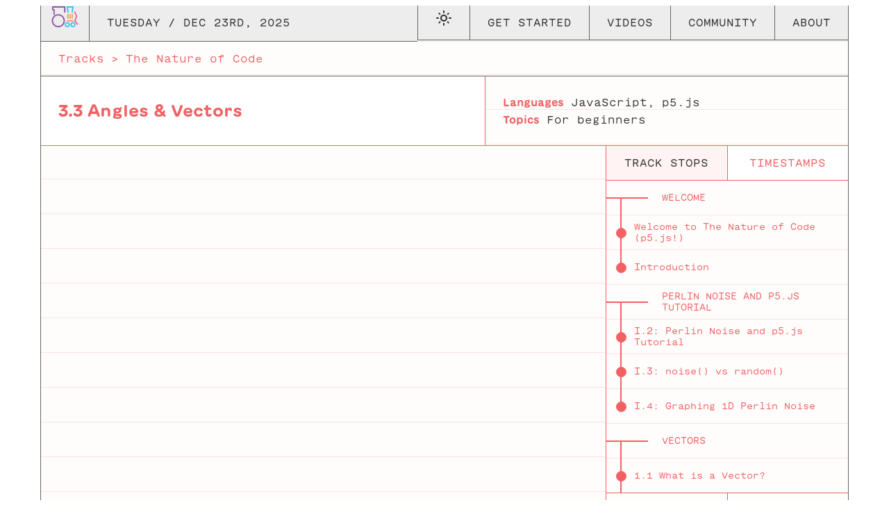

--- FILE ---
content_type: text/html; charset=UTF-8
request_url: https://thecodingtrain.com/tracks/the-nature-of-code-2/noc/3-angles/3-angles-and-vectors/
body_size: 40244
content:
<!DOCTYPE html><html lang="en"><head><meta charSet="utf-8"/><meta http-equiv="x-ua-compatible" content="ie=edge"/><meta name="viewport" content="width=device-width, initial-scale=1, shrink-to-fit=no"/><meta name="generator" content="Gatsby 5.11.0"/><meta data-react-helmet="true" charSet="utf-8"/><meta data-react-helmet="true" name="viewport" content="width=device-width,initial-scale=1"/><meta data-react-helmet="true" name="description" content="In this video, I tackle a common question, how do you draw an object pointing in the direction it’s moving? I demonstrate how to calculate the angle associated with the direction vector as well as create an vector from an angle in p5.js."/><meta data-react-helmet="true" name="msapplication-TileColor" content="#00aba9"/><meta data-react-helmet="true" name="theme-color" content="#ffffff"/><meta data-react-helmet="true" property="og:type" content="website"/><meta data-react-helmet="true" property="og:url" content="https://thecodingtrain.com"/><meta data-react-helmet="true" property="og:title" content="3.3 Angles &amp; Vectors"/><meta data-react-helmet="true" property="og:description" content="In this video, I tackle a common question, how do you draw an object pointing in the direction it’s moving? I demonstrate how to calculate the angle associated with the direction vector as well as create an vector from an angle in p5.js."/><meta data-react-helmet="true" property="og:image" content="https://thecodingtrain.com/static/cd4ebce31877e4e1b0501920283cbd8e/ecd7d/index.jpg"/><meta data-react-helmet="true" name="twitter:card" content="summary_large_image"/><meta data-react-helmet="true" name="twitter:title" content="3.3 Angles &amp; Vectors"/><meta data-react-helmet="true" name="twitter:description" content="In this video, I tackle a common question, how do you draw an object pointing in the direction it’s moving? I demonstrate how to calculate the angle associated with the direction vector as well as create an vector from an angle in p5.js."/><meta data-react-helmet="true" name="twitter:image" content="https://thecodingtrain.com/static/cd4ebce31877e4e1b0501920283cbd8e/ecd7d/index.jpg"/><style data-href="/styles.17b20e1c10b76a8ec616.css" data-identity="gatsby-global-css">.Card-module--challenge--6d9b3,.Card-module--root--55374{font-family:GT Maru Mono,monospace;font-family:var(--maru-mono)}.Card-module--challenge--6d9b3{display:flex;flex-basis:48%;flex-direction:column;font-size:15px;font-size:var(--maru-medium);width:48%}.Card-module--challenge--6d9b3 p{align-items:center;color:#000000cb;color:var(--text-color);display:flex;justify-content:space-between;margin:0}.Card-module--icon--562a2{align-items:center;border-bottom:1px solid #2dc5f4;border-bottom:var(--border-cyan);border-left:1px solid #2dc5f4;border-left:var(--border-cyan);color:#2dc5f4;color:var(--cyan);display:flex;flex-basis:49px;flex-basis:var(--baseline-box);font-family:GT Maru Emoji;font-family:var(--maru-emoji);font-size:18px;font-size:var(--maru-emoji-normal);justify-content:center;line-height:1em;padding:0 12.5px;padding:0 calc(var(--box-padding)/2);padding-bottom:3.26667px;padding-bottom:calc(var(--baseline-box)/15)}.Card-module--titleContainer--67bba{display:flex}.Card-module--title--fc11a{border-bottom:1px solid #666;border-bottom:var(--border);border-left:1px solid #2dc5f4;border-left:var(--border-cyan);border-color:#2dc5f4;border-color:var(--cyan);color:#000000cb;color:var(--text-color);flex-grow:1;font-size:15px;font-size:var(--maru-medium);font-weight:400;line-height:49px;line-height:var(--baseline-box);overflow:hidden;padding:0 12.5px;padding:0 calc(var(--box-padding)/2);text-overflow:ellipsis;white-space:nowrap}.Card-module--thumb--87ae0{display:flex}.Card-module--left--6d4bd{flex:2 2 50%}.Card-module--description--f5e9c{background-color:#fff;background-color:var(--background-color);border-bottom:1px solid #2dc5f4;border-bottom:var(--border-cyan);border-left:1px solid #2dc5f4;border-left:var(--border-cyan);height:250px;height:var(--baseline-5x);overflow-x:hidden;overflow-y:auto}.Card-module--description--f5e9c p{font-size:13px;font-size:var(--maru-small);line-height:20px;line-height:var(--baseline-2of5);padding:15px;padding:var(--spacing-normal)}.Card-module--date--cfeba{background-color:#eefbff;background-color:var(--cyan-light);border-bottom:1px solid #2dc5f4;border-bottom:var(--border-cyan);border-left:1px solid #2dc5f4;border-left:var(--border-cyan);color:#000000cb;color:var(--text-color);height:50px;height:var(--baseline);padding:0 12.5px;padding:0 calc(var(--box-padding)/2)}.Card-module--date--cfeba span{border-bottom:none;color:#000000cb;color:var(--text-color);text-transform:uppercase}.Card-module--date--cfeba svg{fill:#3c3c3c;fill:var(--gray-dark)}.Card-module--left--6d4bd .Card-module--date--cfeba{display:none}.Card-module--right--61f28{background-color:#ededed;background-color:var(--gray-light);flex:1 1 50%}.Card-module--picture--c3b84,.Card-module--right--61f28{height:200px;height:var(--baseline-4x)}.Card-module--image--ca0a6{border-bottom:1px solid #2dc5f4;border-bottom:var(--border-cyan);border-left:1px solid #2dc5f4;border-left:var(--border-cyan);height:100%;object-fit:cover;width:100%}@media (max-width:1180px){.Card-module--challenge--6d9b3{flex-basis:100%;width:100%}.Card-module--left--6d4bd .Card-module--date--cfeba{display:flex}.Card-module--right--61f28 .Card-module--date--cfeba{display:none}.Card-module--description--f5e9c{height:200px;height:var(--baseline-4x)}.Card-module--right--61f28{flex:1 1 40%;height:250px;height:var(--baseline-5x)}}@media (max-width:900px){.Card-module--thumb--87ae0{flex-direction:column-reverse}.Card-module--left--6d4bd,.Card-module--right--61f28{flex:none}.Card-module--right--61f28{height:350px;height:var(--baseline-7x)}.Card-module--description--f5e9c p{padding:30px 15px 0 25px;padding:var(--baseline-3of5) var(--spacing-normal) 0 var(--box-padding)}}@media (max-width:400px){.Card-module--right--61f28{height:250px;height:var(--baseline-5x)}}.Footer-module--root--93a12{background-color:#ededed;background-color:var(--gray-light);color:#000000cb;color:var(--text-color);flex-wrap:wrap}.Footer-module--root--93a12 a{color:#000000cb;color:var(--text-color);padding-left:0;text-decoration:none}.Footer-module--box--565ff.Footer-module--trainBox--5da3a{flex:1 0 20%}.Footer-module--box--565ff{border-bottom:1px solid #666;border-bottom:var(--border);border-left:1px solid #666;border-left:var(--border);display:flex;flex:1 0 30%;flex-direction:column;line-height:49px;line-height:var(--baseline-box)}.Footer-module--box--565ff h3{border-bottom:1px solid #666;border-bottom:var(--border);font-size:15px;font-size:var(--maru-medium);font-weight:900;margin:0;text-transform:uppercase}.Footer-module--box--565ff h3 a{display:block;padding-left:25px;padding-left:var(--box-padding)}.Footer-module--box--565ff p{font-family:GT Maru Mono,monospace;font-family:var(--maru-mono);font-size:14px;font-size:var(--maru-normal);line-height:24px;margin:0;min-height:99px;min-height:var(--baseline-box-2x);padding:25px;padding:var(--box-padding)}.Footer-module--box--565ff.Footer-module--bottomBox--0b04e{flex:0 0 25%}.Footer-module--box--565ff.Footer-module--bottomBox--0b04e h3{border-bottom:none;padding-top:10px;padding-top:var(--spacing-small)}.Footer-module--box--565ff.Footer-module--bottomBox--0b04e p{padding-top:0}.Footer-module--action--29358 p a{text-decoration:underline}.Footer-module--action--29358 a.Footer-module--cta--d9358{display:inline-block;font-family:GT Maru Mono,monospace;font-family:var(--maru-mono);font-size:14px;font-size:var(--maru-normal);height:49px;height:var(--baseline-box);padding-left:25px;padding-left:var(--box-padding);text-align:bottom;text-decoration:underline}.Footer-module--logo--b0f4f{border-bottom:1px solid #666;border-bottom:var(--border);line-height:49px;line-height:var(--baseline-box);padding:0 25px;padding:0 var(--box-padding)}.Footer-module--logoMobile--436d0{display:none}.Footer-module--train--3a2b3{align-items:flex-end;display:flex;height:100%;padding:0 25px;padding:0 var(--box-padding);width:100%}.Footer-module--train--3a2b3 img{height:auto;max-height:90%;width:100%}.Footer-module--bottom--72f69{border-bottom:1px solid #666;border-bottom:var(--border);border-left:1px solid #666;border-left:var(--border);display:flex;font-family:GT Maru Mono,monospace;font-family:var(--maru-mono);font-size:15px;font-size:var(--maru-medium);justify-content:space-between}.Footer-module--bottom--72f69 span{display:block;font-weight:600;line-height:50px;line-height:var(--baseline)}.Footer-module--navBox--2a245,.Footer-module--socialLinks--b0fcb{padding-top:10px;padding-top:var(--spacing-small)}.Footer-module--navBox--2a245 h3.Footer-module--title--9aafd,.Footer-module--navBox--2a245 ul li.Footer-module--title--9aafd,.Footer-module--socialLinks--b0fcb h3.Footer-module--title--9aafd,.Footer-module--socialLinks--b0fcb ul li.Footer-module--title--9aafd{font-size:15px;font-size:var(--maru-medium);font-weight:900;margin:0;padding:25px 0;padding:var(--box-padding) 0;text-transform:uppercase}.Footer-module--navBox--2a245 ul,.Footer-module--socialLinks--b0fcb ul{list-style:none;margin-top:0;padding-left:0}.Footer-module--navBox--2a245 ul li.Footer-module--spacer--05811,.Footer-module--socialLinks--b0fcb ul li.Footer-module--spacer--05811{height:15px;height:var(--spacing-normal)}.Footer-module--navBox--2a245 ul li.Footer-module--bold--2e88f,.Footer-module--socialLinks--b0fcb ul li.Footer-module--bold--2e88f{font-size:15px;font-size:var(--maru-medium);font-weight:900;text-transform:uppercase}.Footer-module--navBox--2a245 ul li,.Footer-module--socialLinks--b0fcb ul li{line-height:var(--baseline-half)}.Footer-module--socialLinks--b0fcb{border-bottom:1px solid #666;border-bottom:var(--border);border-left:1px solid #666;border-left:var(--border);border-right:1px solid #666;border-right:var(--border);flex:1 0 20%;line-height:40px;padding-left:25px;padding-left:var(--box-padding);padding-right:25px;padding-right:var(--box-padding);text-transform:uppercase}.Footer-module--socialLinks--b0fcb span{display:inline;font-weight:400;padding-left:25px;padding-left:var(--box-padding)}.Footer-module--navBox--2a245{border-bottom:1px solid #666;border-bottom:var(--border);display:flex;flex:0 0 50%;padding-left:25px;padding-left:var(--box-padding)}.Footer-module--navBox--2a245 ul{flex:0 0 33.333%;padding-right:25px;padding-right:var(--box-padding)}.Footer-module--copyright--0ba15{border-bottom:1px solid #666;border-bottom:var(--border);border-left:1px solid #666;border-left:var(--border)}.Footer-module--image--6d872{opacity:.75}.Footer-module--copyright--0ba15{align-items:center;display:flex;flex-grow:1;font-family:GT Maru Mono,monospace;font-family:var(--maru-mono);font-size:13px;font-size:var(--maru-small);height:99px;height:var(--baseline-box-2x);justify-content:center;padding-left:25px;padding-left:var(--box-padding);padding-right:25px;padding-right:var(--box-padding);text-align:center}@media only screen and (max-width:1320px){.Footer-module--box--565ff p{min-height:99px;min-height:var(--baseline-box-2x)}}@media only screen and (max-width:1140px){.Footer-module--train--3a2b3{height:100%;padding-left:25px;padding-left:var(--box-padding);padding-right:25px;padding-right:var(--box-padding)}.Footer-module--box--565ff.Footer-module--trainBox--5da3a{display:flex;flex:0 0 100%;flex-direction:row;height:150px;height:var(--baseline-3x);justify-content:space-between}.Footer-module--logo--b0f4f{border-bottom:none}.Footer-module--box--565ff{flex:0 0 50%}.Footer-module--socialLinks--b0fcb{border-right:none;display:flex}.Footer-module--socialLinks--b0fcb h3{text-align:center}.Footer-module--socialLinks--b0fcb ul{align-items:center;display:flex;flex-grow:1;flex-wrap:wrap;justify-content:space-around}.Footer-module--socialLinks--b0fcb li{padding:0 10px;padding:0 var(--spacing-small)}.Footer-module--socialLinks--b0fcb span{display:none}.Footer-module--navBox--2a245{border-left:1px solid #666;border-left:var(--border);flex:0 0 100%}.Footer-module--box--565ff.Footer-module--bottomBox--0b04e{flex:0 0 100%}.Footer-module--box--565ff.Footer-module--bottomBox--0b04e h3,.Footer-module--box--565ff.Footer-module--bottomBox--0b04e p{text-align:center}}@media (max-width:600px){.Footer-module--box--565ff h3{border-bottom:none}.Footer-module--box--565ff .Footer-module--action--29358{padding-bottom:15px;padding-bottom:var(--spacing-normal)}.Footer-module--socialLinks--b0fcb{display:block}}@media (max-width:400px){.Footer-module--navBox--2a245{flex-direction:column}.Footer-module--navBox--2a245 ul{display:flex;flex:auto;flex-wrap:wrap;justify-content:center;text-align:center}.Footer-module--navBox--2a245 ul li.Footer-module--title--9aafd{flex:100%;line-height:1}.Footer-module--navBox--2a245 ul li{padding:25px;padding:var(--box-padding)}}.styles-module--pattern--0c9b9{background-image:url("data:image/svg+xml;charset=utf-8,%3Csvg xmlns='http://www.w3.org/2000/svg' width='43' height='8' viewBox='0 0 43 8'%3E%3Cpath fill='none' stroke='%23666' d='M0 4c6.933-2.667 13.867-2.667 20.8 0s13.867 2.667 20.8 0 13.867-2.667 20.8 0' opacity='.1'/%3E%3C/svg%3E");background-position:0 1px;background-size:43px 8px}.styles-module--cols--7307c{display:flex;flex-wrap:wrap;justify-content:stretch}.styles-module--col--5e707{flex:1 0 33%}@media (max-width:600px){.styles-module--col--5e707{flex-basis:100%}}.styles-module--textLarge--02f1c{font-family:GT Maru Mono,monospace;font-family:var(--maru-mono);font-size:22px;font-size:var(--maru-xlarge);line-height:33.33333px;line-height:var(--maru-xlarge-line-height)}.styles-module--textMedium--31812{font-family:GT Maru Mono,monospace;font-family:var(--maru-mono);font-size:16px;font-size:var(--maru-large);line-height:25px;line-height:var(--maru-large-line-height)}.styles-module--textNormal--6cad2{font-family:GT Maru Mono,monospace;font-family:var(--maru-mono);font-size:15px;font-size:var(--maru-medium);line-height:25px;line-height:var(--maru-medium-line-height)}.styles-module--textSmall--7b92e{font-family:GT Maru Mono,monospace;font-family:var(--maru-mono);font-size:14px;font-size:var(--maru-normal);line-height:25px;line-height:var(--maru-normal-line-height)}.styles-module--textXsmall--caced{font-family:GT Maru Mono,monospace;font-family:var(--maru-mono);font-size:13px;font-size:var(--maru-small);line-height:25px;line-height:var(--maru-small-line-height)}.styles-module--textTiny--b648d{font-family:GT Maru Mono,monospace;font-family:var(--maru-mono);font-size:12px;font-size:var(--maru-xsmall);line-height:25px;line-height:var(--maru-xsmall-line-height)}*,:after,:before{box-sizing:border-box}:after,:before{text-decoration:inherit;vertical-align:inherit}:where(:root){-webkit-tap-highlight-color:transparent;-webkit-text-size-adjust:100%;cursor:default;line-height:1.5;overflow-wrap:break-word;-moz-tab-size:4;tab-size:4}:where(body){margin:0}:where(h1){font-size:2em;margin:.67em 0}:where(dl,ol,ul) :where(dl,ol,ul){margin:0}:where(hr){color:inherit;height:0}:where(nav) :where(ol,ul){list-style-type:none;padding:0}:where(nav li):before{content:"\200B";float:left}:where(pre){font-family:monospace,monospace;font-size:1em;overflow:auto}:where(abbr[title]){text-decoration:underline;text-decoration:underline dotted}:where(b,strong){font-weight:bolder}:where(code,kbd,samp){font-family:monospace,monospace;font-size:1em}:where(small){font-size:80%}:where(audio,canvas,iframe,img,svg,video){vertical-align:middle}:where(iframe){border-style:none}:where(svg:not([fill])){fill:currentColor}:where(table){border-collapse:collapse;border-color:inherit;text-indent:0}:where(button,input,select){margin:0}:where(button,[type=button i],[type=reset i],[type=submit i]){-webkit-appearance:button}:where(fieldset){border:1px solid #a0a0a0}:where(progress){vertical-align:baseline}:where(textarea){margin:0;resize:vertical}:where([type=search i]){-webkit-appearance:textfield;outline-offset:-2px}::-webkit-inner-spin-button,::-webkit-outer-spin-button{height:auto}::-webkit-input-placeholder{color:inherit;opacity:.54}::-webkit-search-decoration{-webkit-appearance:none}::-webkit-file-upload-button{-webkit-appearance:button;font:inherit}:where(dialog){background-color:#fff;border:solid;color:#000;height:-moz-fit-content;height:fit-content;left:0;margin:auto;padding:1em;position:absolute;right:0;width:-moz-fit-content;width:fit-content}:where(dialog:not([open])){display:none}:where(details>summary:first-of-type){display:list-item}:where([aria-busy=true i]){cursor:progress}:where([aria-controls]){cursor:pointer}:where([aria-disabled=true i],[disabled]){cursor:not-allowed}:where([aria-hidden=false i][hidden]){display:initial}:where([aria-hidden=false i][hidden]:not(:focus)){clip:rect(0,0,0,0);position:absolute}body,html{padding:0;scroll-padding-top:150px;scroll-padding-top:calc(var(--baseline)*3)}html{background-color:#fff;background-color:var(--background-color)}body{font-family:GT Maru,sans-serif;font-family:var(--maru);font-size:15px;font-size:var(--maru-medium);line-height:25px;line-height:var(--maru-medium-line-height)}button,input,select{-webkit-appearance:none;background-color:inherit;border:none;font-family:inherit;font-size:inherit}img{width:100%}h1,h2,h3,h4,h5,h6{margin:0}h1,h2{font-family:GT Maru Mega,sans-serif;font-family:var(--maru-mega);font-weight:400}a{color:inherit;text-decoration:none}a:hover{opacity:.7}:root{--baseline:50px;--baseline-2x:calc(var(--baseline)*2);--baseline-3x:calc(var(--baseline)*3);--baseline-4x:calc(var(--baseline)*4);--baseline-5x:calc(var(--baseline)*5);--baseline-6x:calc(var(--baseline)*6);--baseline-7x:calc(var(--baseline)*7);--baseline-8x:calc(var(--baseline)*8);--baseline-9x:calc(var(--baseline)*9);--baseline-10x:calc(var(--baseline)*10);--baseline-11x:calc(var(--baseline)*11);--baseline-12x:calc(var(--baseline)*12);--baseline-1of2:calc(var(--baseline)/2);--baseline-1of3:calc(var(--baseline)/3);--baseline-2of3:calc(var(--baseline)/3*2);--baseline-1of4:calc(var(--baseline)/4);--baseline-3of4:calc(var(--baseline)/4*3);--baseline-1of5:calc(var(--baseline)/5);--baseline-2of5:calc(var(--baseline)/5*2);--baseline-3of5:calc(var(--baseline)/5*3);--baseline-box-1of2:calc(var(--baseline)/2 - 1px);--baseline-box:calc(var(--baseline) - 1px);--baseline-box-2x:calc(var(--baseline)*2 - 1px);--baseline-box-3x:calc(var(--baseline)*3 - 1px);--baseline-box-4x:calc(var(--baseline)*4 - 1px);--baseline-box-5x:calc(var(--baseline)*5 - 1px);--baseline-box-6x:calc(var(--baseline)*6 - 1px);--baseline-box-7x:calc(var(--baseline)*7 - 1px);--baseline-box-8x:calc(var(--baseline)*8 - 1px);--baseline-box-9x:calc(var(--baseline)*9 - 1px);--baseline-box-10x:calc(var(--baseline)*10 - 1px);--baseline-box-11x:calc(var(--baseline)*11 - 1px);--maru:"GT Maru",sans-serif;--maru-mega:"GT Maru Mega",sans-serif;--maru-mono:"GT Maru Mono",monospace;--maru-emoji:"GT Maru Emoji";--maru-mega-large:140px;--maru-mega-large-line-height:var(--baseline-3x);--maru-mega-medium:70px;--maru-mega-medium-line-height:var(--baseline-2x);--maru-mega-small:49px;--maru-mega-small-line-height:var(--baseline);--maru-xxlarge:28px;--maru-xxlarge-line-height:var(--baseline);--maru-xlarge:22px;--maru-xlarge-line-height:var(--baseline-2of3);--maru-large:16px;--maru-large-line-height:var(--baseline-1of2);--maru-medium:15px;--maru-medium-line-height:var(--baseline-1of2);--maru-normal:14px;--maru-normal-line-height:var(--baseline-1of2);--maru-small:13px;--maru-small-line-height:var(--baseline-1of2);--maru-xsmall:12px;--maru-xsmall-line-height:var(--baseline-1of2);--maru-emoji-normal:18px;--spacing-xsmall:5px;--spacing-small:10px;--spacing-normal:15px;--spacing-large:60px;--spacing-xlarge:100px;--text-color:#000000cb;--background-color:#fff;--linear-gradient-on-card:linear-gradient(0deg,#fff 30%,hsla(0,0%,100%,0));--gray-dark:#3c3c3c;--gray-mid:#666;--gray-light:#ededed;--gray-light-hover:#cfcfcf;--cyan:#2dc5f4;--cyan-light:#eefbff;--pink:#f063a4;--pink-light:#ffebf4;--pink-tint:#fff7fa;--orange:#f89e4f;--orange-light:#fff1e5;--purple:#9253a1;--purple-light:#f0e1f3;--red:#f16164;--red-light:#fff3f3;--red-lightest:#fffcfc;--border:1px solid var(--gray-mid);--border-purple:1px solid var(--purple);--border-red:1px solid var(--red);--border-red-light:1px solid rgba(255,0,0,.1);--border-orange:1px solid var(--orange);--border-cyan:1px solid var(--cyan);--border-cyan-light:1px solid rgba(0,128,128,.1);--border-pink:1px solid var(--pink);--box-padding:25px;--container-max-width:1600px;--container-spacing-horizontal:50px;--timeline-heading-mark:60px;--timeline-padding:20px;--timeline-spacing:20px;--timeline-dot:15px}html.dark{--text-color:#f0f0f0da;--background-color:#1e1d20;--linear-gradient-on-card:linear-gradient(0deg,rgba(0,0,0,.842) 30%,hsla(0,0%,100%,0));--gray-dark:#1f1f1f;--gray-mid:#b3b3b3;--gray-light:#2d2d2d;--gray-light-hover:#404040;--cyan:#00b2d6;--cyan-light:#003f4d;--pink:#e6005c;--pink-light:#3a0018;--pink-tint:#2a001a;--orange:#d97f26;--orange-light:#3a2410;--purple:#9253a1;--purple-light:#2c0e2f;--red:#d1414c;--red-light:#3f1519;--red-lightest:#1e1d20}@font-face{font-display:swap;font-family:GT Maru;font-weight:400;src:url(/static/GT-Maru-Regular-ecdce04f58feb85a249da78baac1c644.woff2) format("woff2"),url(/static/GT-Maru-Regular-3c9ebcb1afc32ba3b369d4c7f3e0374b.woff) format("woff")}@font-face{font-display:swap;font-family:GT Maru;font-style:italic;font-weight:400;src:url(/static/GT-Maru-Regular-Oblique-6d14e0fdcc1c2be93a2fa40a682b1691.woff2) format("woff2"),url(/static/GT-Maru-Regular-Oblique-28d724200a2a84758e175814239633b4.woff) format("woff")}@font-face{font-display:swap;font-family:GT Maru;font-weight:700;src:url(/static/GT-Maru-Bold-709d8313ba5aef2a331f89ded1ce6238.woff2) format("woff2"),url(/static/GT-Maru-Bold-d94f4fe20f75401f3a6362d1167a9587.woff) format("woff")}@font-face{font-display:swap;font-family:GT Maru;font-style:italic;font-weight:700;src:url(/static/GT-Maru-Bold-Oblique-05e95517ef64c416adb3a4e001da7d55.woff2) format("woff2"),url(/static/GT-Maru-Bold-Oblique-3fbce752a6723c1c4b8ea01018a2f879.woff) format("woff")}@font-face{font-display:swap;font-family:GT Maru;font-weight:900;src:url(/static/GT-Maru-Black-4147caf1cfb9dcbb6ab1124a070adfa6.woff2) format("woff2"),url(/static/GT-Maru-Black-7c91595274f8cfadf07cf7bb09bfc4b3.woff) format("woff")}@font-face{font-display:swap;font-family:GT Maru;font-style:italic;font-weight:900;src:url(/static/GT-Maru-Black-Oblique-7b31c1d01faee86f92ba357ebb5ab617.woff2) format("woff2"),url(/static/GT-Maru-Black-Oblique-d1fbdaf158e74eaf4821bd3959a485d1.woff) format("woff")}@font-face{font-display:swap;font-family:GT Maru Mega;src:url(/static/GT-Maru-Mega-VF-35d73a4a3042598be04414b74013c83c.woff2) format("woff2"),url(/static/GT-Maru-Mega-Midi-bb7a261d9e65d5932640262fb0e904ca.woff) format("woff")}@font-face{font-display:swap;font-family:GT Maru Mono;src:url(/static/GT-Maru-Mono-Regular-d793a6e33d05cdc1b36410bbd51390f4.woff2) format("woff2"),url(/static/GT-Maru-Mono-Regular-afa44ccf30c26d2f6584a9f9766b21aa.woff) format("woff")}@font-face{font-display:swap;font-family:GT Maru Mono;font-style:italic;src:url(/static/GT-Maru-Mono-Regular-Oblique-7795f78b02250bd59d707626529fb430.woff2) format("woff2"),url(/static/GT-Maru-Mono-Regular-Oblique-94bea87cbc022165c0ddc5f5e1aa0d9d.woff) format("woff")}@font-face{font-display:swap;font-family:GT Maru Mono;font-weight:700;src:url(/static/GT-Maru-Mono-Bold-f8e720ceff1e0650b53c92a07bc06207.woff2) format("woff2"),url(/static/GT-Maru-Mono-Bold-0be114764461c0e99fa303752ad892d9.woff) format("woff")}@font-face{font-display:swap;font-family:GT Maru Mono;font-style:italic;font-weight:700;src:url(/static/GT-Maru-Mono-Bold-Oblique-02ba3c175335dc1fcb59867b10562471.woff2) format("woff2"),url(/static/GT-Maru-Mono-Bold-Oblique-6d90fb03f0e33af799a98385982c60ab.woff) format("woff")}@font-face{font-display:swap;font-family:GT Maru Emoji;src:url(/static/GT-Maru-Emoji-Black-and-White-3d3b7834f29867c2c0d0aa7fa5a1892b.woff2) format("woff2"),url(/static/GT-Maru-Emoji-Black-and-White-2b586c94ce81c8de1f0ccf3a81a48b45.woff) format("woff")}.Layout-module--container--ce34b{margin:0 auto;max-width:1600px;max-width:var(--container-max-width);padding:0 50px;padding:0 var(--container-spacing-horizontal) 0 var(--container-spacing-horizontal)}.Layout-module--content--9bbaf{background-color:#fffcfc;background-color:var(--red-lightest);background-image:linear-gradient(rgba(255,0,0,.1) 1px,transparent 0);background-position:0 -1px;background-size:100% 50px;background-size:100% var(--baseline);border-right:1px solid #666;border-right:var(--border);min-height:100vh}.CharacterSpacer-module--root--94c98{border-bottom:1px solid #666;border-bottom:var(--border);border-left:1px solid #666;border-left:var(--border);position:relative}.CharacterSpacer-module--x1--59669{height:50px;height:var(--baseline)}.CharacterSpacer-module--x2--f6aeb{height:100px;height:var(--baseline-2x)}.CharacterSpacer-module--x3--e726b{height:150px;height:var(--baseline-3x)}.CharacterSpacer-module--x4--3183a{height:200px;height:var(--baseline-4x)}.CharacterSpacer-module--character--46ee7{bottom:2px;position:absolute;z-index:2}.CharacterSpacer-module--left--c3bf3{transform:scaleX(-1)}.CharacterSpacer-module--border--8e150{border-bottom:4px solid #666;border-bottom:4px solid var(--gray-mid);bottom:-2px;position:absolute;width:100%}.CharacterSpacer-module--red--3c501 .CharacterSpacer-module--border--8e150{border-bottom:4px solid #f16164;border-bottom:4px solid var(--red)}.CharacterSpacer-module--purple--aaa92 .CharacterSpacer-module--border--8e150{border-bottom:4px solid #9253a1;border-bottom:4px solid var(--purple)}.CharacterSpacer-module--cyan--0751e .CharacterSpacer-module--border--8e150{border-bottom:4px solid #2dc5f4;border-bottom:4px solid var(--cyan)}.CharacterSpacer-module--pink--922e0 .CharacterSpacer-module--border--8e150{border-bottom:4px solid #f063a4;border-bottom:4px solid var(--pink)}.Breadcrumbs-module--root--0664f{border-bottom:1px solid #666;border-bottom:var(--border);border-left:1px solid #666;border-left:var(--border);display:flex;flex-wrap:wrap;font-family:GT Maru Mono,monospace;font-family:var(--maru-mono);font-size:15px;font-size:var(--maru-medium);line-height:49px;line-height:var(--baseline-box);padding:0 25px;padding:0 var(--box-padding)}.Breadcrumbs-module--arrow--e7089{padding:0 10px;padding:0 var(--spacing-small)}.Breadcrumbs-module--crumb--326da a{text-decoration:none}.Breadcrumbs-module--red--f3b08,.Breadcrumbs-module--red--f3b08 a{color:#f16164;color:var(--red)}.Breadcrumbs-module--purple--3235f,.Breadcrumbs-module--purple--3235f a{color:#9253a1;color:var(--purple)}.Breadcrumbs-module--cyan--24531,.Breadcrumbs-module--cyan--24531 a{color:#2dc5f4;color:var(--cyan)}.Breadcrumbs-module--orange--89afc,.Breadcrumbs-module--orange--89afc a{color:#f89e4f;color:var(--orange)}.Heading-module--root--e9fa1{align-items:center;border-left:1px solid #666;border-left:var(--border);color:#3c3c3c;color:var(--gray-dark);display:flex;margin-top:-1px;min-height:50px;min-height:var(--baseline);padding:0 25px;padding:0 var(--box-padding)}.Heading-module--root--e9fa1.Heading-module--h1--7f76a{font-family:GT Maru Mega,sans-serif;font-family:var(--maru-mega);font-size:140px;font-size:var(--maru-mega-large);font-variation-settings:"opsz" 140;line-height:150px;line-height:var(--maru-mega-large-line-height);text-transform:uppercase}.Heading-module--root--e9fa1.Heading-module--h2--06249{font-family:GT Maru Mega,sans-serif;font-family:var(--maru-mega);font-size:70px;font-size:var(--maru-mega-medium);font-variation-settings:"opsz" 100;line-height:100px;line-height:var(--maru-mega-medium-line-height);text-transform:uppercase}.Heading-module--root--e9fa1.Heading-module--h3--8391f{font-family:GT Maru Mega,sans-serif;font-family:var(--maru-mega);font-size:49px;font-size:var(--maru-mega-small);font-variation-settings:"opsz" 90;line-height:50px;line-height:var(--maru-mega-small-line-height);text-transform:uppercase}.Heading-module--root--e9fa1.Heading-module--h4--795d1{font-size:28px;font-size:var(--maru-xxlarge);font-weight:700;line-height:50px;line-height:var(--maru-xxlarge-line-height)}.Heading-module--root--e9fa1.Heading-module--h5--25d3a{font-size:22px;font-size:var(--maru-xlarge);font-weight:700;line-height:33.33333px;line-height:var(--maru-xlarge-line-height)}.Heading-module--root--e9fa1.Heading-module--h6--ea9c5{font-size:16px;font-size:var(--maru-large);font-weight:700;line-height:25px;line-height:var(--maru-large-line-height)}.Heading-module--root--e9fa1 h1,.Heading-module--root--e9fa1 h2,.Heading-module--root--e9fa1 h3,.Heading-module--root--e9fa1 h4,.Heading-module--root--e9fa1 h5,.Heading-module--root--e9fa1 h6{font-size:inherit;font-weight:inherit;line-height:inherit}.Heading-module--root--e9fa1.Heading-module--borderBottom--96eb9{border-bottom:1px solid #666;border-bottom:var(--border)}.Heading-module--root--e9fa1.Heading-module--red--d808a{color:#f16164;color:var(--red)}.Heading-module--root--e9fa1.Heading-module--red--d808a.Heading-module--fill--ef0b6{background-color:#fff3f3;background-color:var(--red-light)}.Heading-module--root--e9fa1.Heading-module--orange--3dfb5{color:#f89e4f;color:var(--orange)}.Heading-module--root--e9fa1.Heading-module--orange--3dfb5.Heading-module--fill--ef0b6{background-color:#fff1e5;background-color:var(--orange-light)}.Heading-module--root--e9fa1.Heading-module--purple--89250{color:#9253a1;color:var(--purple)}.Heading-module--root--e9fa1.Heading-module--purple--89250.Heading-module--fill--ef0b6{background-color:#f0e1f3;background-color:var(--purple-light)}.Heading-module--root--e9fa1.Heading-module--cyan--8b599{color:#2dc5f4;color:var(--cyan)}.Heading-module--root--e9fa1.Heading-module--cyan--8b599.Heading-module--fill--ef0b6{background-color:#eefbff;background-color:var(--cyan-light)}.Heading-module--root--e9fa1.Heading-module--pink--506ab{color:#f063a4;color:var(--pink)}.Heading-module--root--e9fa1.Heading-module--pink--506ab.Heading-module--fill--ef0b6{background-color:#ffebf4;background-color:var(--pink-light)}.Button-module--root--6b41f{border:none;border-radius:40px;color:#3c3c3c;color:var(--gray-dark);font-family:GT Maru Mono,monospace;font-family:var(--maru-mono);font-size:15px;font-size:var(--maru-medium);font-weight:400;line-height:40px;line-height:calc(var(--baseline) - var(--spacing-small));padding:0 25px;padding:0 var(--box-padding);text-align:center;text-transform:uppercase;transition:background-color .2s;white-space:nowrap}a.Button-module--root--6b41f{color:#3c3c3c;color:var(--gray-dark);display:inline-block;text-decoration:none}a.Button-module--root--6b41f:hover{opacity:1}a.Button-module--red--b3e13,button.Button-module--red--b3e13{background-color:#f16164;background-color:var(--red);color:#fff}a.Button-module--orange--34ef7,button.Button-module--orange--34ef7{background:#f89e4f;background:var(--orange);color:#fff}a.Button-module--purple--af73e,button.Button-module--purple--af73e{background:#9253a1;background:var(--purple);color:#fff}a.Button-module--cyan--10e26,button.Button-module--cyan--10e26{background-color:#2dc5f4;background-color:var(--cyan);color:#fff}a.Button-module--pink--1750a,button.Button-module--pink--1750a{background-color:#f063a4;background-color:var(--pink);color:#fff}a.Button-module--rainbow--6927c.Button-module--red--b3e13,button.Button-module--rainbow--6927c.Button-module--red--b3e13{background:linear-gradient(90deg,#f16164,#f063a4,#9253a1,#2dc5f4,#f89e4f,#f16164);background:linear-gradient(to right,var(--red),var(--pink),var(--purple),var(--cyan),var(--orange),var(--red));background-position:100% 100%;background-size:20000% 100%;transition:background-position 1s ease-out}a.Button-module--rainbow--6927c.Button-module--orange--34ef7,button.Button-module--rainbow--6927c.Button-module--orange--34ef7{background:linear-gradient(90deg,#f89e4f,#f16164,#f063a4,#9253a1,#2dc5f4,#f89e4f);background:linear-gradient(to right,var(--orange),var(--red),var(--pink),var(--purple),var(--cyan),var(--orange));background-position:100% 100%;background-size:20000% 100%;transition:background-position 1s ease-out}a.Button-module--rainbow--6927c.Button-module--purple--af73e,button.Button-module--rainbow--6927c.Button-module--purple--af73e{background:linear-gradient(90deg,#9253a1,#2dc5f4,#f89e4f,#f16164,#f063a4,#9253a1);background:linear-gradient(to right,var(--purple),var(--cyan),var(--orange),var(--red),var(--pink),var(--purple));background-position:100% 100%;background-size:20000% 100%;transition:background-position 1s ease-out}a.Button-module--rainbow--6927c.Button-module--pink--1750a,button.Button-module--rainbow--6927c.Button-module--pink--1750a{background:linear-gradient(90deg,#f063a4,#9253a1,#2dc5f4,#f89e4f,#f16164,#f063a4);background:linear-gradient(to right,var(--pink),var(--purple),var(--cyan),var(--orange),var(--red),var(--pink));background-position:100% 100%;background-size:20000% 100%;transition:background-position 1s ease-out}a.Button-module--rainbow--6927c.Button-module--cyan--10e26,button.Button-module--rainbow--6927c.Button-module--cyan--10e26{background:linear-gradient(90deg,#2dc5f4,#f89e4f,#f16164,#f063a4,#9253a1,#2dc5f4);background:linear-gradient(to right,var(--cyan),var(--orange),var(--red),var(--pink),var(--purple),var(--cyan));background-position:100% 100%;background-size:20000% 100%;transition:background-position 1s ease-out}.Button-module--rainbow--6927c.Button-module--cyan--10e26:hover:not([disabled]),.Button-module--rainbow--6927c.Button-module--orange--34ef7:hover:not([disabled]),.Button-module--rainbow--6927c.Button-module--pink--1750a:hover:not([disabled]),.Button-module--rainbow--6927c.Button-module--purple--af73e:hover:not([disabled]),.Button-module--rainbow--6927c.Button-module--red--b3e13:hover:not([disabled]){background-position:0 100%;transition:background-position 4s ease-out}button[disabled]{cursor:not-allowed;opacity:.5}.ButtonPanel-module--root--e22ed{align-items:center;border-bottom:1px solid #666;border-bottom:var(--border);border-left:1px solid #666;border-left:var(--border);display:flex;font-size:15px;font-size:var(--maru-medium);height:50px;height:var(--baseline);justify-content:space-between;line-height:49px;line-height:var(--baseline-box);padding:0 5px 0 25px;padding:0 var(--spacing-xsmall) 0 var(--box-padding)}.ButtonPanel-module--root--e22ed p{color:#000000cb;color:var(--text-color);margin:0 15px 0 0;margin:0 var(--spacing-normal) 0 0;overflow:hidden;text-overflow:ellipsis;text-transform:uppercase;white-space:nowrap}.ButtonPanel-module--red--d9386{background-color:#fff3f3;background-color:var(--red-light);border-color:#f16164;border-color:var(--red)}.ButtonPanel-module--purple--03158{background-color:#f0e1f3;background-color:var(--purple-light);border-color:#9253a1;border-color:var(--purple)}.ButtonPanel-module--orange--a87fd{background-color:#fff1e5;background-color:var(--orange-light);border-color:#f89e4f;border-color:var(--orange)}.ButtonPanel-module--pink--49edd{background-color:#ffebf4;background-color:var(--pink-light);border-color:#f063a4;border-color:var(--pink)}.ButtonPanel-module--cyan--1f180{background-color:#eefbff;background-color:var(--cyan-light);border-color:#2dc5f4;border-color:var(--cyan)}@media (max-width:600px){.ButtonPanel-module--smallWrap--4a18d{display:block;height:var(--baseline-3x-box);padding:0}.ButtonPanel-module--smallWrap--4a18d .ButtonPanel-module--buttonContainer--5ee3c{padding:0 5px 0 25px;padding:0 var(--spacing-xsmall) 0 var(--box-padding)}.ButtonPanel-module--smallWrap--4a18d button{width:100%}.ButtonPanel-module--smallWrap--4a18d p{align-items:center;border-bottom:1px solid;display:flex;height:102px;height:calc(var(--baseline-2x) + 2px);line-height:16.66667px;line-height:var(--baseline-1of3);margin-top:-2px;overflow:initial;padding:0 5px 0 25px;padding:0 var(--spacing-xsmall) 0 var(--box-padding);text-overflow:clip;white-space:normal;width:100%}}.PagePanel-module--root--e2a7f{border-bottom:1px solid #666;border-bottom:var(--border);border-left:1px solid #666;border-left:var(--border);color:#3c3c3c;color:var(--gray-dark);display:flex;height:150px;height:var(--baseline-3x);justify-content:space-between;overflow:hidden}.PagePanel-module--description--292b6{color:#000000cb;color:var(--text-color);flex-basis:700px;padding:30px 15px 0 25px;padding:var(--baseline-3of5) var(--spacing-normal) 0 var(--box-padding)}.PagePanel-module--description--292b6 p{line-height:25px;line-height:var(--baseline-1of2);margin:0}.PagePanel-module--cta--57e33{border-top:1px solid #666;border-top:var(--border);display:flex;margin-bottom:49px;margin-bottom:var(--baseline-box);margin-top:49px;margin-top:var(--baseline-box)}.PagePanel-module--ctaIcon--257df{background-color:#ededed;background-color:var(--gray-light);border-bottom:1px solid #666;border-bottom:var(--border);border-left:1px solid #666;border-left:var(--border);height:50px;height:var(--baseline);width:50px;width:var(--baseline)}.PagePanel-module--buttonPanel--60fb0{overflow:hidden}.PagePanel-module--purple--5740a .PagePanel-module--cta--57e33{border-color:#9253a1;border-color:var(--purple)}.PagePanel-module--purple--5740a .PagePanel-module--ctaIcon--257df{background-color:#f0e1f3;background-color:var(--purple-light);border-bottom:1px solid #9253a1;border-bottom:var(--border-purple);border-left:1px solid #9253a1;border-left:var(--border-purple)}.PagePanel-module--orange--74427 .PagePanel-module--cta--57e33{border-color:#f89e4f;border-color:var(--orange)}.PagePanel-module--orange--74427 .PagePanel-module--ctaIcon--257df{background-color:#fff1e5;background-color:var(--orange-light);border-bottom:1px solid #f89e4f;border-bottom:var(--border-orange);border-left:1px solid #f89e4f;border-left:var(--border-orange)}.PagePanel-module--bbred--1afc4{border-bottom-color:#f16164;border-bottom-color:var(--red)}.PagePanel-module--bbcyan--b7740{border-bottom-color:#2dc5f4;border-bottom-color:var(--cyan)}@media (max-width:900px){.PagePanel-module--root--e2a7f{align-items:flex-end;flex-direction:column;height:250px;height:var(--baseline-5x);justify-content:space-between}.PagePanel-module--cta--57e33{justify-content:end;margin:0 0 49px;margin:0 0 var(--baseline-box) 0}.PagePanel-module--buttonPanel--60fb0{width:fit-content}}@media (max-width:600px){.PagePanel-module--root--e2a7f{height:350px;height:var(--baseline-7x)}}.Filter-module--root--cbd18{color:#3c3c3c;color:var(--gray-dark);display:flex}.Filter-module--left--5eb4c{display:flex;flex:0 0 49px;flex:0 0 var(--baseline-box);flex-direction:column}.Filter-module--right--0725a{flex:1}.Filter-module--icon--ade42,.Filter-module--item--438da,.Filter-module--seeMore--b5246,.Filter-module--spacer--91dd9,.Filter-module--title--33019{border-bottom:1px solid #666;border-bottom:var(--border);border-left:1px solid #666;border-left:var(--border)}.Filter-module--icon--ade42{display:flex;font-size:18px;font-size:var(--maru-emoji-normal);justify-content:center;line-height:49px;line-height:var(--baseline-box)}.Filter-module--spacer--91dd9{flex:1}.Filter-module--title--33019{line-height:49px;line-height:var(--baseline-box);padding-left:25px;padding-left:var(--box-padding)}.Filter-module--title--33019 h2{font-family:GT Maru,sans-serif;font-family:var(--maru);font-size:16px;font-size:var(--maru-large);margin:0}.Filter-module--itemContainer--7191d{display:flex;flex-direction:column;height:calc(100% - 50px);height:calc(100% - var(--baseline));justify-content:space-between}.Filter-module--itemSpacer--cc9b3{border-bottom:1px solid #666;border-bottom:var(--border);border-left:1px solid #666;border-left:var(--border);flex:1 0 0;margin-top:-1px}.Filter-module--items--68a2d{display:flex;flex-wrap:wrap;height:50px;height:var(--baseline);overflow:hidden}.Filter-module--items--68a2d.Filter-module--expanded--e6a05{height:auto}.Filter-module--item--438da{flex-basis:25%;flex-grow:1;flex-shrink:0}.Filter-module--item--438da button{color:#3c3c3c;color:var(--gray-dark);cursor:pointer;font-family:GT Maru Mono,monospace;font-family:var(--maru-mono);font-size:14px;font-size:var(--maru-normal);line-height:49px;line-height:var(--baseline-box);padding:0 5px;padding:0 var(--spacing-xsmall);white-space:nowrap;width:100%}.Filter-module--item--438da.Filter-module--selected--62787 button{background-color:#666;background-color:var(--gray-mid);color:#fff}.Filter-module--seeMore--b5246{color:#3c3c3c;color:var(--gray-dark);cursor:pointer;display:block;font-family:GT Maru Mono,monospace;font-family:var(--maru-mono);font-size:13px;font-size:var(--maru-small);line-height:49px;line-height:var(--baseline-box);padding:0 25px;padding:0 var(--box-padding);text-align:left;width:100%}.Filter-module--red--ef6ff .Filter-module--icon--ade42{color:#f16164;color:var(--red)}.Filter-module--red--ef6ff .Filter-module--seeMore--b5246{background-color:#fff3f3;background-color:var(--red-light);color:#3c3c3c;color:var(--gray-dark)}.Filter-module--red--ef6ff .Filter-module--item--438da.Filter-module--selected--62787 button{background-color:#f16164;background-color:var(--red);color:#fff}.Filter-module--red--ef6ff .Filter-module--item--438da button{background-color:#fff3f3;background-color:var(--red-light);color:#3c3c3c;color:var(--gray-dark)}.Filter-module--red--ef6ff .Filter-module--icon--ade42,.Filter-module--red--ef6ff .Filter-module--item--438da,.Filter-module--red--ef6ff .Filter-module--itemSpacer--cc9b3,.Filter-module--red--ef6ff .Filter-module--seeMore--b5246,.Filter-module--red--ef6ff .Filter-module--spacer--91dd9,.Filter-module--red--ef6ff .Filter-module--title--33019{border-color:#f16164;border-color:var(--red)}.Filter-module--cyan--92866 .Filter-module--icon--ade42{color:#2dc5f4;color:var(--cyan)}.Filter-module--cyan--92866 .Filter-module--seeMore--b5246{background-color:#eefbff;background-color:var(--cyan-light);color:#3c3c3c;color:var(--gray-dark)}.Filter-module--cyan--92866 .Filter-module--item--438da.Filter-module--selected--62787 button{background-color:#2dc5f4;background-color:var(--cyan);color:#fff}.Filter-module--cyan--92866 .Filter-module--item--438da button{background-color:#eefbff;background-color:var(--cyan-light);color:#3c3c3c;color:var(--gray-dark)}.Filter-module--cyan--92866 .Filter-module--icon--ade42,.Filter-module--cyan--92866 .Filter-module--item--438da,.Filter-module--cyan--92866 .Filter-module--itemSpacer--cc9b3,.Filter-module--cyan--92866 .Filter-module--seeMore--b5246,.Filter-module--cyan--92866 .Filter-module--spacer--91dd9,.Filter-module--cyan--92866 .Filter-module--title--33019{border-color:#2dc5f4;border-color:var(--cyan)}.Spacer-module--root--b31d3{border-bottom:1px solid #666;border-bottom:var(--border);border-left:1px solid #666;border-left:var(--border);color:#eec1c1;font-family:GT Maru Mono,monospace;font-family:var(--maru-mono);font-size:13px;height:50px;height:var(--baseline);line-height:49px;line-height:var(--baseline-box);padding:0 25px;padding:0 var(--box-padding);text-transform:uppercase}.Spacer-module--orange--f3f5d{border-bottom:1px solid #f89e4f;border-bottom:var(--border-orange);border-left:1px solid #f89e4f;border-left:var(--border-orange)}.Spacer-module--x2--e3fe1{height:100px;height:var(--baseline-2x)}.Spacer-module--x3--2b4b6{height:150px;height:var(--baseline-3x)}._404-module--header--61ddc{align-items:stretch;display:flex;justify-content:space-between}._404-module--header--61ddc svg{height:150px;height:var(--baseline-3x)}._404-module--heading--3156e{flex-grow:1}._404-module--scene--1f499{align-items:flex-end;border-bottom:1px solid #666;border-bottom:var(--border);display:flex}._404-module--content--a5474{color:#3c3c3c;color:var(--gray-dark);display:flex;font-size:16px;font-size:var(--maru-large);justify-content:space-between}._404-module--description--1d6c5{border-bottom:1px solid #666;border-bottom:var(--border);border-left:1px solid #666;border-left:var(--border);display:flex;flex-grow:1;height:150px;height:var(--baseline-3x);padding:30px 15px 0 25px;padding:var(--baseline-3of5) var(--spacing-normal) 0 var(--box-padding)}._404-module--description--1d6c5 p{flex-basis:700px;line-height:25px;line-height:var(--baseline-1of2);margin:0}._404-module--ctas--4e822{flex-grow:1}._404-module--cta--a621a{display:flex}._404-module--buttonPanel--47978{height:50px;height:var(--baseline);justify-content:center;overflow:hidden;padding:0 10px;padding:0 var(--spacing-small);width:100%}._404-module--buttonPanel--47978 a,._404-module--buttonPanel--47978 div{width:100%}@media (max-width:1180px){._404-module--content--a5474,._404-module--header--61ddc{flex-direction:column}._404-module--header--61ddc svg{height:100px;height:var(--baseline-2x)}._404-module--scene--1f499{border-left:1px solid #666;border-left:var(--border);justify-content:center}._404-module--description--1d6c5{height:200px;height:var(--baseline-4x)}}.VideoCard-module--list--84adc{display:flex;flex-wrap:wrap;margin-right:-50px;margin-right:calc(var(--baseline)*-1);margin-top:-49px;margin-top:calc(var(--baseline-box)*-1)}@media (max-width:1180px){.VideoCard-module--list--84adc{margin-right:0}}.VideoCard-module--listSpacer--c0936.VideoCard-module--purple--53160{--color:var(--gray-dark);--icon-color:var(--gray-dark);--border:var(--border-purple);--background-color:var(--purple-light);border-bottom:1px solid #9253a1;border-bottom:var(--border);border-top:1px solid #9253a1;border-top:var(--border);flex-basis:calc(50% - 49px);flex-basis:calc(50% - var(--baseline-box));margin-top:49px;margin-top:var(--baseline-box);width:calc(50% - 49px);width:calc(50% - var(--baseline-box))}@media (max-width:1180px){.VideoCard-module--listSpacer--c0936.VideoCard-module--purple--53160{display:none}}.VideoCard-module--root--752d9{display:flex;flex-basis:50%;width:50%}@media (max-width:1180px){.VideoCard-module--root--752d9{flex-basis:100%;width:100%}}.VideoCard-module--root--752d9:nth-child(odd):last-child{flex-basis:100%;width:100%}.VideoCard-module--root--752d9:nth-child(odd):last-child .VideoCard-module--gap--4bf38{border:none!important}.VideoCard-module--root--752d9.VideoCard-module--purple--53160{--icon-color:var(--purple);--border:var(--border-purple);--background-color:var(--purple-light)}.VideoCard-module--root--752d9.VideoCard-module--red--8ac16{--icon-color:var(--red);--border:var(--border-red);--background-color:var(--red-light)}.VideoCard-module--root--752d9.VideoCard-module--orange--c7eca{--icon-color:var(--orange);--border:var(--border-orange);--background-color:var(--orange-light)}.VideoCard-module--root--752d9.VideoCard-module--cyan--97d24{--icon-color:var(--cyan);--border:var(--border-cyan);--background-color:var(--cyan-light)}.VideoCard-module--block--a7245{width:calc(100% - 49px);width:calc(100% - var(--baseline-box))}@media (max-width:1180px){.VideoCard-module--block--a7245{width:100%}}.VideoCard-module--gap--4bf38{flex:0 0 49px;flex:0 0 var(--baseline-box)}@media (max-width:1180px){.VideoCard-module--gap--4bf38{display:none}}.VideoCard-module--root--752d9:nth-child(odd) .VideoCard-module--gap--4bf38{border-top:1px solid #666;border-top:var(--border);margin-top:49px;margin-top:var(--baseline-box)}.VideoCard-module--root--752d9:nth-child(2n) .VideoCard-module--gap--4bf38{border-left:1px solid #666;border-left:var(--border);margin-left:-1px}.VideoCard-module--meta--d8a8f,.VideoCard-module--top--6d096{border-top:1px solid #666;border-top:var(--border);color:#000000cb;color:var(--text-color)}.VideoCard-module--right--caa4d,.VideoCard-module--root--752d9:nth-child(2n) .VideoCard-module--bottom--13964,.VideoCard-module--root--752d9:nth-child(2n) .VideoCard-module--top--6d096,.VideoCard-module--root--752d9:nth-child(odd){border-left:1px solid #666;border-left:var(--border)}@media (max-width:1180px){.VideoCard-module--root--752d9{border-left:1px solid #666;border-left:var(--border)}.VideoCard-module--root--752d9:nth-child(n) .VideoCard-module--bottom--13964,.VideoCard-module--root--752d9:nth-child(n) .VideoCard-module--top--6d096{border-left:none}}.VideoCard-module--left--2852f,.VideoCard-module--right--caa4d,.VideoCard-module--root--752d9:nth-child(odd) .VideoCard-module--gap--4bf38,.VideoCard-module--top--6d096{border-bottom:1px solid #666;border-bottom:var(--border)}.VideoCard-module--bottom--13964,.VideoCard-module--icon--deab3,.VideoCard-module--top--6d096{border-right:1px solid #666;border-right:var(--border)}@media (max-width:1180px){.VideoCard-module--bottom--13964,.VideoCard-module--top--6d096{border-right:none}}.VideoCard-module--top--6d096{align-items:center;display:flex;height:51px;height:calc(var(--baseline) + 1px);margin-top:49px;margin-top:var(--baseline-box)}.VideoCard-module--icon--deab3{align-items:center;color:var(--icon-color);display:flex;flex:0 0 50px;flex:0 0 var(--baseline);font-family:GT Maru Emoji;font-family:var(--maru-emoji);font-size:18px;font-size:var(--maru-emoji-normal);height:50px;height:var(--baseline);justify-content:center;line-height:1}.VideoCard-module--top--6d096 h3{font-family:GT Maru Mono,monospace;font-family:var(--maru-mono);font-size:16px;font-size:var(--maru-large);font-weight:400;margin-left:15px;margin-left:var(--spacing-normal);overflow:hidden;text-overflow:ellipsis;white-space:nowrap}.VideoCard-module--bottom--13964{display:flex}.VideoCard-module--left--2852f{display:flex;flex:1 1;flex-direction:column}.VideoCard-module--left--2852f .VideoCard-module--meta--d8a8f{display:none}.VideoCard-module--description--db490{background-color:#fff;background-color:var(--background-color);color:#000000cb;color:var(--text-color);flex-grow:1;font-family:GT Maru Mono,monospace;font-family:var(--maru-mono);font-size:13px;font-size:var(--maru-small);line-height:20px;line-height:var(--baseline-2of5);margin:0;max-height:249px;max-height:var(--baseline-box-5x);overflow:hidden;padding:15px;padding:var(--spacing-normal);text-overflow:ellipsis}.VideoCard-module--right--caa4d{display:flex;flex:1 1;flex-direction:column}.VideoCard-module--meta--d8a8f{align-items:center;background-color:#fff;background-color:var(--background-color);color:#000000cb;color:var(--text-color);display:flex;flex:0 0 50px;flex:0 0 var(--baseline);height:50px;height:var(--baseline);height:100%;justify-content:space-between;margin-top:0;padding:0 5px 0 15px;padding:0 var(--spacing-xsmall) 0 var(--spacing-normal)}.VideoCard-module--img--96b61{height:199px;height:var(--baseline-box-4x);object-fit:cover;width:100%}@media (max-width:1180px){.VideoCard-module--play--104c0{height:28px;width:28px}.VideoCard-module--left--2852f{flex:1.5 1}.VideoCard-module--img--96b61{height:249px;height:var(--baseline-box-5x)}.VideoCard-module--left--2852f .VideoCard-module--meta--d8a8f{display:flex}.VideoCard-module--right--caa4d .VideoCard-module--meta--d8a8f{display:none}}@media (max-width:900px){.VideoCard-module--bottom--13964{flex-direction:column-reverse}.VideoCard-module--description--db490{height:200px;height:var(--baseline-4x);padding:30px 15px 0 25px;padding:var(--baseline-3of5) var(--spacing-normal) 0 var(--box-padding)}.VideoCard-module--img--96b61{height:349px;height:var(--baseline-box-7x)}}@media (max-width:400px){.VideoCard-module--img--96b61{height:399px;height:var(--baseline-box-8x)}}.about-module--row--cbd14{display:flex}.about-module--mainHeading--bd222{flex-grow:1;white-space:nowrap}.about-module--sep--dbe99{display:none}@media (max-width:600px){.about-module--sep--dbe99{display:block}}.about-module--aboutRow--451f6{color:#000000cb;color:var(--text-color);display:flex}@media (max-width:900px){.about-module--aboutRow--451f6{flex-direction:column-reverse}}.about-module--train--f5d7c{border-bottom:1px solid #666;border-bottom:var(--border);border-left:1px solid #666;border-left:var(--border);height:150px;height:var(--baseline-3x);padding:10px 15px;padding:var(--spacing-small) var(--spacing-normal)}@media (max-width:1180px){.about-module--train--f5d7c{height:100px;height:var(--baseline-2x)}}@media (max-width:600px){.about-module--spacer--57790,.about-module--train--f5d7c{display:none}}.about-module--trainIcon--dc417{height:100%;max-height:100%;width:100%}.about-module--aboutBlock--f623a{border-bottom:1px solid #666;border-bottom:var(--border);border-left:1px solid #666;border-left:var(--border);display:flex;flex:0 0 70%;flex-direction:column}.about-module--coverAboutBlock--b1025,.about-module--primaryAboutBlock--1440b{flex:0 0 70%}.about-module--aboutParagraph--6b683{color:#000000cb;color:var(--text-color);flex-grow:1;font-family:GT Maru,sans-serif;font-family:var(--maru);overflow:hidden;padding:30px 15px 0 25px;padding:var(--baseline-3of5) var(--spacing-normal) 0 var(--box-padding)}.about-module--aboutParagraph--6b683 p{margin:0;max-width:700px}.about-module--aboutParagraph--6b683 p+p{margin-top:25px;margin-top:var(--baseline-1of2)}.about-module--danIntro--ffdb6{height:399px;height:var(--baseline-box-8x)}.about-module--coverDescription--f555f,.about-module--secondaryParagraph--9a297{height:199px;height:var(--baseline-box-4x)}@media (max-width:600px){.about-module--danIntro--ffdb6{height:549px;height:var(--baseline-box-11x)}.about-module--secondaryParagraph--9a297{height:299px;height:var(--baseline-box-6x)}}.about-module--links--e227b{background-color:#f0e1f3;background-color:var(--purple-light);color:#000000cb;color:var(--text-color)}.about-module--socialRow--790a0{display:flex}.about-module--socialTitleGroup--0faef{align-items:center;border-bottom:1px solid #9253a1;border-bottom:var(--border-purple);border-left:1px solid #9253a1;border-left:var(--border-purple);display:flex;flex:0 0 25%;height:50px;height:var(--baseline);padding:0 25px;padding:0 var(--box-padding)}@media (max-width:900px){.about-module--socialRow--790a0{flex-wrap:wrap}.about-module--socialTitleGroup--0faef{flex:1 0 100%}}.about-module--socialLink--7fc33{align-items:center;border-bottom:1px solid #9253a1;border-bottom:var(--border-purple);color:#000000cb;color:var(--text-color);display:flex;flex-grow:1;height:50px;height:var(--baseline);justify-content:center;padding:10px;padding:var(--spacing-small)}.about-module--socialLink--7fc33:not(:first-child){border-left:1px solid #9253a1;border-left:var(--border-purple)}.about-module--socialIcon--cab60{margin-right:15px;margin-right:var(--spacing-normal)}.about-module--socialIcon--cab60 path{fill:#9253a1;fill:var(--purple)}.about-module--photoBlock--08676{border-bottom:1px solid #666;border-bottom:var(--border);border-left:1px solid #666;border-left:var(--border);flex-grow:1;height:400px;height:var(--baseline-8x)}.about-module--photoBlock--08676 img{height:100%;object-fit:cover;width:100%}.about-module--primaryPhoto--b4d14{height:400px;height:var(--baseline-8x)}@media (max-width:900px){.about-module--primaryPhoto--b4d14{height:600px;height:var(--baseline-12x)}}.about-module--secondaryPhoto--25944{height:200px;height:var(--baseline-4x)}@media (max-width:900px){.about-module--secondaryPhoto--25944{height:450px;height:var(--baseline-9x)}}.about-module--h4LikeTitle--8dbe3 h2{font-family:GT Maru,sans-serif;font-family:var(--maru)}.about-module--acknowledgementsText--bb212{align-items:center;border-bottom:1px solid #9253a1;border-bottom:var(--border-purple);border-left:1px solid #666;border-left:var(--border);color:#000000cb;color:var(--text-color);display:flex;height:50px;height:var(--baseline);padding-left:25px;padding-left:var(--box-padding)}.about-module--acknowledgementsText--bb212 p{line-height:25px;line-height:var(--baseline-1of2);margin:0;max-width:700px}.about-module--acknowledgementsList--14b4b{background-color:#f0e1f3;background-color:var(--purple-light);border-bottom:1px solid #9253a1;border-bottom:var(--border-purple);border-left:1px solid #9253a1;border-left:var(--border-purple);color:#000000cb;color:var(--text-color);display:flex;flex-wrap:wrap}.about-module--acknowledgementsTeam--f258d h3{border-bottom:1px solid #9253a1;border-bottom:var(--border-purple);height:50px;height:var(--baseline);line-height:50px;line-height:var(--baseline);padding-left:15px;padding-left:var(--spacing-normal)}.about-module--acknowledgementsTeam--f258d table{line-height:33.33333px;line-height:var(--baseline-2of3);margin:0}.about-module--acknowledgementsTeam--f258d td{padding:0 15px;padding:0 var(--spacing-normal)}.about-module--acknowledgementsTeam--f258d a{text-decoration:underline}.about-module--acknowledgementsTeam--f258d a:hover{text-decoration:none}.about-module--acknowledgementsTeam--f258d{flex-grow:1}@media (max-width:600px){.about-module--acknowledgementsText--bb212{height:100px;height:var(--baseline-2x)}.about-module--acknowledgementsList--14b4b{flex-direction:column}.about-module--acknowledgementsTeam--f258d h3{border-top:1px solid #9253a1;border-top:var(--border-purple)}}.PassengerShowcasePanel-module--root--c4ed5{font-family:GT Maru Mono,monospace;font-family:var(--maru-mono)}.PassengerShowcasePanel-module--titleBox--89d5e{background-color:#f0e1f3;background-color:var(--purple-light);border-bottom:1px solid #9253a1;border-bottom:var(--border-purple);border-left:1px solid #9253a1;border-left:var(--border-purple);border-top:1px solid #9253a1;border-top:var(--border-purple);color:#000000cb;color:var(--text-color);display:flex;flex-wrap:wrap;margin-top:-2px;position:relative;text-transform:uppercase;z-index:1}.PassengerShowcasePanel-module--titleBox--89d5e *{font-family:GT Maru Mono,monospace;font-family:var(--maru-mono);font-size:15px;font-size:var(--maru-medium);line-height:50px;line-height:var(--baseline);padding:0 25px;padding:0 var(--box-padding)}.PassengerShowcasePanel-module--titleBox--89d5e h2,.PassengerShowcasePanel-module--titleBox--89d5e h3{font-weight:600}.PassengerShowcasePanel-module--titleBox--89d5e p{margin:0}.PassengerShowcasePanel-module--contributions--a8e28{display:flex;overflow-x:auto}.PassengerShowcasePanel-module--contrib--ef806{display:flex;flex:0 0 27%;flex-direction:column;font-family:GT Maru Mono,monospace;font-family:var(--maru-mono);font-size:15px;font-size:var(--maru-medium);width:27%}.PassengerShowcasePanel-module--spacer--d623a{border-bottom:1px solid #9253a1;border-bottom:var(--border-purple);border-left:1px solid #9253a1;border-left:var(--border-purple);flex:0 0 25px;flex:0 0 var(--box-padding)}.PassengerShowcasePanel-module--spacer--d623a:last-child{flex:1 1 25px;flex:1 1 var(--box-padding)}.PassengerShowcasePanel-module--showcasePanel--97800 button{cursor:pointer;flex-basis:50%}.PassengerShowcasePanel-module--title--5f7ca{border-bottom:1px solid #9253a1;border-bottom:var(--border-purple);border-left:1px solid #9253a1;border-left:var(--border-purple);color:#000000cb;color:var(--text-color);line-height:49px;line-height:var(--baseline-box);min-height:49px;min-height:var(--baseline-box);overflow:hidden;padding:0 12.5px;padding:0 calc(var(--box-padding)/2);text-decoration:underline;text-overflow:ellipsis;text-transform:uppercase;white-space:nowrap}.PassengerShowcasePanel-module--title--5f7ca>*{font-size:14px;font-size:var(--maru-normal);font-weight:400}.PassengerShowcasePanel-module--author--37a1c{align-items:center;border-bottom:1px solid #9253a1;border-bottom:var(--border-purple);border-left:1px solid #9253a1;border-left:var(--border-purple);color:#000000cb;color:var(--text-color);display:flex;font-style:normal;line-height:49px;line-height:var(--baseline-box);margin:0;min-height:50px;min-height:var(--baseline);padding:0 12.5px;padding:0 calc(var(--box-padding)/2)}.PassengerShowcasePanel-module--authorName--b56f8{color:#9253a1;color:var(--purple);overflow:hidden;padding:0 12.5px;padding:0 calc(var(--box-padding)/2);text-overflow:ellipsis;white-space:nowrap}a.PassengerShowcasePanel-module--authorName--b56f8{text-decoration:underline}.PassengerShowcasePanel-module--pictureContainer--94144{background-color:#ededed;background-color:var(--gray-light);border-bottom:1px solid #9253a1;border-bottom:var(--border-purple);border-left:1px solid #9253a1;border-left:var(--border-purple);height:150px;height:var(--baseline-3x);position:relative}.PassengerShowcasePanel-module--image--9f723{height:100%;object-fit:cover;width:100%}.PassengerShowcasePanel-module--noImage--05d4e{background-color:#ededed;background-color:var(--gray-light)}.PassengerShowcasePanel-module--playButton--902d0{bottom:6.25px;bottom:calc(var(--box-padding)/4);position:absolute;right:6.25px;right:calc(var(--box-padding)/4)}@media (max-width:900px){.PassengerShowcasePanel-module--contrib--ef806{flex:0 0 40%;width:40%}}@media (max-width:600px){.PassengerShowcasePanel-module--titleBox--89d5e p{display:none}.PassengerShowcasePanel-module--contrib--ef806{flex:0 0 300px;width:300px}.PassengerShowcasePanel-module--pictureContainer--94144{height:200px;height:var(--baseline-4x)}}.GuideCard-module--root--318af{--color:var(--purple);--border:var(--border-purple);display:flex;flex-basis:calc(50% - 25px);flex-basis:calc(50% - var(--baseline)/2);flex-direction:column;width:calc(50% - 25px);width:calc(50% - var(--baseline)/2)}@media (max-width:1180px){.GuideCard-module--root--318af{flex-basis:100%;width:100%}}.GuideCard-module--title--08897{color:#000000cb;color:var(--text-color)}.GuideCard-module--icon--adf43,.GuideCard-module--top--248e6{align-items:center;display:flex;height:50px;height:var(--baseline)}.GuideCard-module--icon--adf43{border-bottom:1px solid #666;border-bottom:var(--border);border-left:1px solid #666;border-left:var(--border);border-right:1px solid #666;border-right:var(--border);color:var(--color);flex:0 0 50px;flex:0 0 var(--baseline);font-family:GT Maru Emoji;font-family:var(--maru-emoji);font-size:18px;font-size:var(--maru-emoji-normal);justify-content:center}.GuideCard-module--top--248e6 h2{border-bottom:1px solid #666;border-bottom:var(--border);flex-grow:1;font-family:GT Maru Mono,monospace;font-family:var(--maru-mono);font-size:16px;font-size:var(--maru-large);height:50px;height:var(--baseline);line-height:50px;line-height:var(--baseline);overflow:hidden;padding-left:15px;padding-left:var(--spacing-normal);text-overflow:ellipsis;white-space:nowrap}.GuideCard-module--bottom--ad2a6{display:flex}.GuideCard-module--left--a9d2b{display:flex;flex:1 1 40%;flex-direction:column}.GuideCard-module--description--8638a{background-color:#fff;background-color:var(--background-color);border-bottom:1px solid #666;border-bottom:var(--border);border-left:1px solid #666;border-left:var(--border);color:#000000cb;color:var(--text-color);flex-grow:1;font-family:GT Maru Mono,monospace;font-family:var(--maru-mono);font-size:13px;font-size:var(--maru-small);line-height:20px;line-height:var(--baseline-2of5);margin:0;overflow:hidden;padding:15px;padding:var(--spacing-normal);text-overflow:ellipsis}.GuideCard-module--left--a9d2b .GuideCard-module--meta--db0c3{display:none}.GuideCard-module--right--9b49b{flex:1 1 60%}.GuideCard-module--img--f9d4b{border-bottom:1px solid #666;border-bottom:var(--border);border-left:1px solid #666;border-left:var(--border);height:200px;height:var(--baseline-4x);object-fit:cover;width:100%}@media (max-width:1180px){.GuideCard-module--left--a9d2b .GuideCard-module--meta--db0c3{display:flex}.GuideCard-module--right--9b49b .GuideCard-module--meta--db0c3{display:none}.GuideCard-module--img--f9d4b{height:250px;height:var(--baseline-5x)}}@media (max-width:900px){.GuideCard-module--bottom--ad2a6{flex-direction:column-reverse}.GuideCard-module--img--f9d4b{height:350px;height:var(--baseline-7x)}.GuideCard-module--description--8638a{height:150px;height:var(--baseline-3x);padding:30px 15px 0 25px;padding:var(--baseline-3of5) var(--spacing-normal) 0 var(--box-padding)}}@media (max-width:600px){.GuideCard-module--left--a9d2b{flex-basis:149px;flex-basis:var(--baseline-box-3x)}.GuideCard-module--right--9b49b{flex-basis:249px;flex-basis:var(--baseline-box-5x)}}@media (max-width:400px){.GuideCard-module--img--f9d4b{height:399px;height:var(--baseline-box-8x)}}.guides-module--header--6fd9c{align-items:center;display:flex;justify-content:space-between}.guides-module--heading--481d3{flex-grow:1}.guides-module--character--14d67{align-items:flex-end;border-bottom:1px solid #666;border-bottom:var(--border);border-left:1px solid #666;border-left:var(--border);display:flex;flex-grow:1;height:150px;height:var(--baseline-3x)}.guides-module--character--14d67 svg{height:100%;width:100%}.guides-module--sep--d1dcd{display:none}@media (max-width:1180px){.guides-module--character--14d67{height:100px;height:var(--baseline-2x)}}@media (max-width:600px){.guides-module--character--14d67{display:none}.guides-module--panel--dfeab{border-bottom:1px solid transparent}.guides-module--sep--d1dcd{display:block}.guides-module--spacer--50881{display:none}}.guides-module--guideList--3f3ba{display:flex;flex-wrap:wrap}.guides-module--horizontalGap--e2797{border-bottom:1px solid #9253a1;border-bottom:var(--border-purple);border-left:1px solid #9253a1;border-left:var(--border-purple);flex:0 0 49px;flex:0 0 var(--baseline-box)}@media (max-width:1180px){.guides-module--horizontalGap--e2797{display:none}}.guides-module--lastHG--3d74e{flex-grow:1}.guides-module--verticalGap--cedd9{border-bottom:1px solid #9253a1;border-bottom:var(--border-purple);border-left:1px solid #9253a1;border-left:var(--border-purple);display:none;flex:0 0 100%;height:50px;height:var(--baseline);width:100%}@media (max-width:1180px){.guides-module--verticalGap--cedd9{display:block}}.guides-module--rowVG--d5453{display:block}.HomepageScene-module--header--59c13{background-color:#fff7fa;background-color:var(--pink-tint);background:#fff7fa;background:var(--pink-tint);background:linear-gradient(0deg,transparent,#fff7fa 70%,#fff7fa);background:linear-gradient(0deg,transparent 0,var(--pink-tint) 70%,var(--pink-tint) 100%);border-bottom:1px solid #666;border-bottom:var(--border);border-left:1px solid #666;border-left:var(--border);height:450px;height:var(--baseline-9x);overflow:hidden;position:relative}.HomepageScene-module--extraHeader--b3e00,.HomepageScene-module--spacer--aff3d{display:none}.HomepageScene-module--heading--61280{border:none!important;display:flex;justify-content:left;padding-left:120px;position:relative;z-index:1}.HomepageScene-module--paragraph--d1954{align-items:center;color:#000000cb;color:var(--text-color);display:flex;height:300px;height:var(--baseline-6x);margin:0;max-width:600px;padding:0 25px;padding:0 var(--box-padding);position:relative;z-index:1}.HomepageScene-module--train--39bf5{bottom:13px;height:300px;height:var(--baseline-6x);position:absolute;right:0}.HomepageScene-module--trainTrack--8cb44{bottom:-5px;height:25px;height:var(--baseline-1of2);position:absolute}.HomepageScene-module--sun--1af0d{height:125px;height:calc(var(--baseline-2x)*1.25);left:0;position:absolute;top:0}.HomepageScene-module--cloud--03ccb{height:50px;height:var(--baseline);position:absolute}.HomepageScene-module--cloud1--51ae3{bottom:320px;left:830px;z-index:2}.HomepageScene-module--cloud2--dae5b{stroke-width:2px;bottom:320px;height:25px;height:var(--baseline-1of2);left:800px;z-index:2}.HomepageScene-module--cloud3--3df09{stroke-width:2px;height:25px;height:var(--baseline-1of2);left:22%;top:50px;top:var(--baseline);z-index:0}.HomepageScene-module--cloud4--84c13{stroke-width:2px;bottom:250px;bottom:var(--baseline-5x);height:25px;height:var(--baseline-1of2);left:8%;z-index:2}.HomepageScene-module--cloud5--dbdd2{bottom:250px;bottom:var(--baseline-5x);left:35%}.HomepageScene-module--cloud6--77e67{right:80px;top:20px}@media (max-width:1180px){.HomepageScene-module--train--39bf5{bottom:12px;height:250px;height:var(--baseline-5x)}.HomepageScene-module--trainTrack--8cb44{bottom:0;height:16.66667px;height:var(--baseline-1of3)}.HomepageScene-module--heading--61280{padding-left:100px}.HomepageScene-module--sun--1af0d{height:100px;height:var(--baseline-2x)}.HomepageScene-module--cloud1--51ae3{bottom:360px;left:630px}.HomepageScene-module--cloud2--dae5b{bottom:360px;left:600px}.HomepageScene-module--cloud3--3df09{left:22%;top:30px}.HomepageScene-module--cloud4--84c13{bottom:300px;bottom:var(--baseline-6x);left:8%}.HomepageScene-module--cloud5--dbdd2{bottom:300px;bottom:var(--baseline-6x);left:35%}.HomepageScene-module--cloud6--77e67{right:0;top:20px}}@media (max-width:900px){.HomepageScene-module--header--59c13{align-items:center;display:flex;flex-direction:column;height:250px;height:var(--baseline-5x)}.HomepageScene-module--heading--61280{justify-content:center;padding-left:0}.HomepageScene-module--header--59c13 .HomepageScene-module--paragraph--d1954{display:none}.HomepageScene-module--train--39bf5{bottom:9px;height:150px;height:var(--baseline-3x);right:50%;transform:translate(50%)}.HomepageScene-module--trainTrack--8cb44{bottom:0;height:12.5px;height:var(--baseline-1of4)}.HomepageScene-module--spacer--aff3d{display:block}.HomepageScene-module--extraHeader--b3e00{display:flex}.HomepageScene-module--character--e4f23{align-items:flex-end;border-bottom:1px solid #666;border-bottom:var(--border);border-left:1px solid #666;border-left:var(--border);display:flex;height:150px;height:var(--baseline-3x)}.HomepageScene-module--character--e4f23 svg{height:125px;height:calc(var(--baseline)*2.5)}.HomepageScene-module--paragraph--d1954{border-bottom:1px solid #666;border-bottom:var(--border);border-left:1px solid #666;border-left:var(--border);height:150px;height:var(--baseline-3x);max-width:none;padding:0 25px;padding:0 var(--box-padding)}.HomepageScene-module--cloud1--51ae3{bottom:160px;bottom:calc(var(--baseline)*3.2);left:auto;right:5%}.HomepageScene-module--cloud2--dae5b{bottom:160px;bottom:calc(var(--baseline)*3.2);left:auto;right:15%}.HomepageScene-module--cloud3--3df09{left:32%;top:20px}.HomepageScene-module--cloud4--84c13{bottom:125px;bottom:calc(var(--baseline)*2.5);left:8%}.HomepageScene-module--cloud5--dbdd2{bottom:125px;bottom:calc(var(--baseline)*2.5);left:30%}.HomepageScene-module--cloud6--77e67{stroke-width:2px;height:25px;height:var(--baseline-1of2);right:0;top:20px}}@media (max-width:600px){.HomepageScene-module--train--39bf5{bottom:7px}.HomepageScene-module--trainTrack--8cb44{bottom:0;height:12.5px;height:var(--baseline-1of4)}.HomepageScene-module--character--e4f23{display:none}.HomepageScene-module--sun--1af0d{top:75px;top:calc(var(--baseline)*1.5)}.HomepageScene-module--cloud1--51ae3{bottom:135px;bottom:calc(var(--baseline)*2.7);right:0}.HomepageScene-module--cloud2--dae5b{bottom:135px;bottom:calc(var(--baseline)*2.7);right:9%}.HomepageScene-module--cloud4--84c13{bottom:175px;bottom:calc(var(--baseline)*3.5);z-index:1}}@media (max-width:400px){.HomepageScene-module--header--59c13{height:400px;height:var(--baseline-8x);justify-content:space-between}.HomepageScene-module--heading--61280{display:block;padding:0 25px;padding:0 var(--box-padding)}.HomepageScene-module--sun--1af0d{left:auto;right:0;top:50px;top:calc(var(--baseline)*1)}.HomepageScene-module--train--39bf5{bottom:6px;height:150px;height:var(--baseline-3x)}.HomepageScene-module--trainTrack--8cb44{height:10px;height:var(--baseline-1of5)}.HomepageScene-module--paragraph--d1954,.HomepageScene-module--subheader--37530{overflow:hidden}.HomepageScene-module--cloud1--51ae3,.HomepageScene-module--cloud2--dae5b{bottom:185px;bottom:calc(var(--baseline)*3.7)}.HomepageScene-module--cloud5--dbdd2{bottom:155px;bottom:calc(var(--baseline)*3.1)}}.index-module--root--93e3f{margin:0}.index-module--routesLink--bc126{border-bottom:1px solid #666;border-bottom:var(--border);border-left:1px solid #666;border-left:var(--border);line-height:49px;line-height:var(--baseline-box);margin:0;padding:0 25px;padding:0 var(--box-padding)}.index-module--subheader--af21d{align-items:stretch;display:flex;justify-content:space-between;overflow:hidden}.index-module--subheading--578a8{flex-grow:1}.index-module--sep--db89b{display:none}.index-module--character--48e0f{align-items:center;border-bottom:1px solid #666;border-bottom:var(--border);border-left:1px solid #666;border-left:var(--border);display:flex;flex-grow:1;justify-content:center}.index-module--character--48e0f svg{height:149px;height:var(--baseline-box-3x)}.index-module--newToCoding--6fe56{display:flex}.index-module--newToCoding--6fe56 .index-module--left--d0b65,.index-module--newToCoding--6fe56 .index-module--right--d05be{align-items:stretch;color:#000000cb;color:var(--text-color);display:flex;flex-direction:column;justify-content:center;width:100%}.index-module--newToCoding--6fe56 .index-module--left--d0b65{border-bottom:1px solid #666;border-bottom:var(--border);border-left:1px solid #666;border-left:var(--border)}.index-module--newToCoding--6fe56 .index-module--left--d0b65 p{margin:0;max-height:99px;max-height:var(--baseline-box-2x);overflow:hidden;padding:0 25px;padding:0 var(--box-padding);text-overflow:ellipsis;white-space:unset}.index-module--baselineButtonPanel--bcc20{overflow:hidden}.index-module--descriptionBlock--87756{border-bottom:1px solid #666;border-bottom:var(--border);border-left:1px solid #666;border-left:var(--border);display:flex;flex-direction:column;height:150px;height:var(--baseline-3x);justify-content:center}.index-module--descriptionBlock--87756 p{color:#000000cb;color:var(--text-color);margin:0;max-width:60%;padding:0 25px;padding:0 var(--box-padding)}.index-module--challenges--6a896,.index-module--tracks--6546b{display:flex;flex-wrap:wrap}.index-module--horizontalSpacer--5c88e{border-bottom:1px solid #666;border-bottom:var(--border);border-left:1px solid #666;border-left:var(--border);width:50px;width:var(--baseline)}.index-module--lastSpacer--df7b4{flex:calc(50% + 25px);flex:calc(50% + var(--baseline)/2)}.index-module--verticalSpacer--e1c49{display:block;flex:100%}.index-module--mobileSpacer--84a27{display:none}.index-module--card--51022{display:flex;flex-direction:column}.index-module--trackCard--511be{width:calc(50% - 25px);width:calc(50% - var(--baseline)/2)}.index-module--challengeCard--dc7c6{width:calc(33.33333% - 33.33333px);width:calc(33.33333% - var(--baseline)*2/3)}.index-module--card--51022 .index-module--details--d77e4{color:#000000cb;color:var(--text-color);display:flex;font-size:16px;font-size:var(--maru-large);line-height:49px;line-height:var(--baseline-box)}.index-module--card--51022 .index-module--smallTitle--2951a{border-bottom:1px solid #666;border-bottom:var(--border);border-left:1px solid #666;border-left:var(--border);flex-grow:1;font-family:GT Maru Mono,monospace;font-family:var(--maru-mono);font-size:16px;font-size:var(--maru-large);font-weight:400;line-height:49px;line-height:var(--baseline-box);min-height:50px;min-height:var(--baseline);overflow:hidden;padding:0 25px;padding:0 var(--box-padding);text-overflow:ellipsis;white-space:nowrap}.index-module--card--51022 .index-module--icon--c7458{align-items:center;border-bottom:1px solid #666;border-bottom:var(--border);border-left:1px solid #666;border-left:var(--border);display:flex;flex-basis:49px;flex-basis:var(--baseline-box);flex-shrink:0;font-family:GT Maru Emoji;font-family:var(--maru-emoji);font-size:18px;font-size:var(--maru-emoji-normal);justify-content:center;line-height:1em;padding-bottom:3.26667px;padding-bottom:calc(var(--baseline-box)/15)}.index-module--trackCard--511be .index-module--icon--c7458{color:#f16164;color:var(--red)}.index-module--challengeCard--dc7c6 .index-module--icon--c7458{color:#2dc5f4;color:var(--cyan)}.index-module--trackCard--511be .index-module--numVideos--b0261{border-bottom:1px solid #666;border-bottom:var(--border);border-left:1px solid #666;border-left:var(--border);flex-shrink:0;padding:0 15px;padding:0 var(--spacing-normal)}.index-module--card--51022 .index-module--picture--cec00{flex:1;overflow:hidden}.index-module--card--51022 .index-module--noImage--ef201{background-color:#ededed;background-color:var(--gray-light);border-bottom:1px solid #666;border-bottom:var(--border);border-left:1px solid #666;border-left:var(--border);height:200px;height:var(--baseline-4x)}.index-module--card--51022 .index-module--image--54659{border-bottom:1px solid #666;border-bottom:var(--border);border-left:1px solid #666;border-left:var(--border);object-fit:cover;width:100%}.index-module--trackCard--511be .index-module--image--54659{height:300px;height:var(--baseline-6x)}.index-module--challengeCard--dc7c6 .index-module--image--54659{height:200px;height:var(--baseline-4x)}.index-module--card--51022 .index-module--date--dcf74{height:50px;height:var(--baseline);line-height:49px;line-height:var(--baseline-box);margin:0;padding:0 25px;padding:0 var(--box-padding);text-transform:uppercase}.index-module--trackCard--511be .index-module--date--dcf74{background-color:#fff3f3;background-color:var(--red-light);border-bottom:1px solid #f16164;border-bottom:var(--border-red);border-left:1px solid #f16164;border-left:var(--border-red);color:#000000cb;color:var(--text-color)}.index-module--challengeCard--dc7c6 .index-module--date--dcf74{background-color:#eefbff;background-color:var(--cyan-light);border-bottom:1px solid #2dc5f4;border-bottom:var(--border-cyan);border-left:1px solid #2dc5f4;border-left:var(--border-cyan);color:#000000cb;color:var(--text-color)}.index-module--showcaseBanner--a77ce{background-color:#f0e1f3;background-color:var(--purple-light);border-bottom:1px solid #9253a1;border-bottom:var(--border-purple);border-left:1px solid #9253a1;border-left:var(--border-purple);color:#3c3c3c;color:var(--gray-dark);font-size:16px;font-size:var(--maru-large);line-height:49px;line-height:var(--baseline-box);margin:0;padding:0 25px;padding:0 var(--box-padding);text-transform:uppercase}.index-module--showcase--a0117{display:flex}.index-module--showcase--a0117 .index-module--left--d0b65{flex:60%}.index-module--showcase--a0117 .index-module--right--d05be{align-items:stretch;display:flex;flex:40%}.index-module--showcase--a0117 .index-module--details--d77e4{background-color:#fff;background-color:var(--background-color);border-bottom:1px solid #9253a1;border-bottom:var(--border-purple);border-left:1px solid #666;border-left:var(--border);color:#000000cb;color:var(--text-color);display:flex;flex-direction:column;height:150px;height:var(--baseline-3x);justify-content:center}.index-module--showcase--a0117 .index-module--details--d77e4 address,.index-module--showcase--a0117 .index-module--details--d77e4 p{margin:0;padding:0 25px;padding:0 var(--box-padding)}.index-module--showcase--a0117 .index-module--details--d77e4 .index-module--videoTitle--16848{font-size:14px;font-size:var(--maru-normal);text-transform:uppercase}.index-module--showcase--a0117 .index-module--details--d77e4 .index-module--showcaseTitle--ff5ac{font-family:GT Maru Mono,monospace;font-family:var(--maru-mono);font-size:22px;font-size:var(--maru-xlarge);font-weight:700;line-height:33.33333px;line-height:var(--maru-xlarge-line-height)}.index-module--showcase--a0117 .index-module--author--d8d7b{border-bottom:1px solid #9253a1;border-bottom:var(--border-purple);border-left:1px solid #9253a1;border-left:var(--border-purple);color:#000000cb;color:var(--text-color);font-family:GT Maru Mono,monospace;font-family:var(--maru-mono);font-style:normal;height:50px;height:var(--baseline);line-height:49px;line-height:var(--baseline-box);margin:0;padding:0 25px;padding:0 var(--box-padding)}.index-module--showcase--a0117 .index-module--author--d8d7b .index-module--authorName--7c9ff{color:#9253a1;color:var(--purple);display:inline}.index-module--showcase--a0117 .index-module--author--d8d7b .index-module--authorName--7c9ff a{text-decoration:underline}.index-module--showcase--a0117 .index-module--right--d05be .index-module--picture--cec00{flex:1;overflow:hidden}.index-module--showcase--a0117 .index-module--right--d05be .index-module--image--54659,.index-module--showcase--a0117 .index-module--right--d05be .index-module--noImage--ef201{background-color:#ededed;background-color:var(--gray-light);border-bottom:1px solid #666;border-bottom:var(--border);border-left:1px solid #666;border-left:var(--border);height:200px;height:var(--baseline-4x);object-fit:cover;width:100%}.index-module--showcase--a0117 a{position:relative}.index-module--showcase--a0117 .index-module--playButton--96b9a{bottom:6.25px;bottom:calc(var(--box-padding)/4);position:absolute;right:6.25px;right:calc(var(--box-padding)/4)}.index-module--eventsBanner--21196{background-color:#fff7fa;background-color:var(--pink-tint);border-bottom:1px solid #f063a4;border-bottom:var(--border-pink);border-left:1px solid #f063a4;border-left:var(--border-pink);color:#000000cb;color:var(--text-color);font-size:16px;font-size:var(--maru-large);line-height:49px;line-height:var(--baseline-box);margin:0;padding:0 25px;padding:0 var(--box-padding);text-transform:uppercase}.index-module--event--3fc5e{color:#000000cb;color:var(--text-color);display:flex}.index-module--event--3fc5e p{margin:0}.index-module--event--3fc5e .index-module--center--78b41,.index-module--event--3fc5e .index-module--left--d0b65{flex:30%}.index-module--event--3fc5e .index-module--left--d0b65{border-bottom:1px solid #666;border-bottom:var(--border);border-left:1px solid #666;border-left:var(--border);display:flex;flex-direction:column;height:150px;height:var(--baseline-3x);justify-content:center}.index-module--event--3fc5e .index-module--left--d0b65 h3{font-family:GT Maru Mono,monospace;font-family:var(--maru-mono);font-size:22px;font-size:var(--maru-xlarge);font-weight:700;line-height:33.33333px;line-height:var(--maru-xlarge-line-height);padding:0 25px;padding:0 var(--box-padding)}.index-module--event--3fc5e .index-module--center--78b41 p{border-bottom:1px solid #666;border-bottom:var(--border);border-left:1px solid #666;border-left:var(--border);height:50px;height:var(--baseline);line-height:50px;line-height:var(--baseline);padding:0 25px;padding:0 var(--box-padding);text-transform:uppercase}:is(.index-module--event--3fc5e .index-module--center--78b41 p) span+span,:is(.index-module--event--3fc5e .index-module--center--78b41 p) span+time{margin-left:25px;margin-left:var(--box-padding)}.index-module--event--3fc5e .index-module--right--d05be{flex:40%}.index-module--event--3fc5e .index-module--right--d05be div{border-bottom:1px solid #666;border-bottom:var(--border);border-left:1px solid #666;border-left:var(--border)}.index-module--event--3fc5e .index-module--right--d05be .index-module--eventDescription--82078{align-items:center;display:flex;height:100px;height:var(--baseline-2x);overflow:hidden}.index-module--event--3fc5e .index-module--right--d05be .index-module--eventDescription--82078 p{margin:0;padding:0 25px;padding:0 var(--box-padding)}.index-module--event--3fc5e .index-module--right--d05be .index-module--eventButton--6fcd4{height:50px;height:var(--baseline);padding:5px;padding:var(--spacing-xsmall)}.index-module--event--3fc5e .index-module--right--d05be a{width:100%}.index-module--icon--c7458{font-family:GT Maru Emoji;font-family:var(--maru-emoji)}.index-module--support--0f142{display:flex}.index-module--support--0f142 .index-module--left--d0b65{display:flex;flex:55%;flex-direction:column}.index-module--support--0f142 .index-module--left--d0b65 .index-module--subheading--578a8 h2{overflow:initial}.index-module--support--0f142 .index-module--right--d05be{flex:45%}.index-module--support--0f142 .index-module--descriptionBlock--87756{flex-grow:1}.index-module--support--0f142 .index-module--descriptionBlock--87756 p{max-width:100%}@media (max-width:1440px){.index-module--train--a0740{height:250px;height:var(--baseline-5x);width:600px}}@media (max-width:1180px){.index-module--character--48e0f svg{height:99px;height:var(--baseline-box-2x)}.index-module--newToCoding--6fe56{flex-wrap:wrap}.index-module--newToCoding--6fe56 .index-module--left--d0b65,.index-module--newToCoding--6fe56 .index-module--right--d05be{flex:100%}.index-module--newToCoding--6fe56 .index-module--left--d0b65{display:flex;height:150px;height:var(--baseline-3x)}}@media (max-width:900px){.index-module--descriptionBlock--87756 p{max-width:none}.index-module--horizontalSpacer--5c88e{display:none}.index-module--mobileSpacer--84a27{display:block}.index-module--challengeCard--dc7c6,.index-module--trackCard--511be{flex:100%}.index-module--challengeCard--dc7c6 .index-module--image--54659{height:300px;height:var(--baseline-6x)}.index-module--showcase--a0117{flex-direction:column-reverse}.index-module--showcase--a0117 .index-module--right--d05be .index-module--image--54659,.index-module--showcase--a0117 .index-module--right--d05be .index-module--noImage--ef201{height:300px;height:var(--baseline-6x)}.index-module--event--3fc5e{flex-wrap:wrap}.index-module--event--3fc5e .index-module--center--78b41,.index-module--event--3fc5e .index-module--left--d0b65{flex:50%}.index-module--support--0f142{flex-direction:column}.index-module--support--0f142 .index-module--descriptionBlock--87756{height:150px;height:var(--baseline-3x)}}@media (max-width:600px){.index-module--character--48e0f{display:none}.index-module--baselineButtonPanel--bcc20{height:auto}.index-module--baselineButtonPanel--bcc20>p{border-top:1px solid #666;border-top:var(--border)}.index-module--baselineButtonPanel--bcc20>div>a{width:100%}.index-module--event--3fc5e{flex-wrap:wrap}.index-module--event--3fc5e .index-module--center--78b41,.index-module--event--3fc5e .index-module--left--d0b65{flex:100%}}.routes-module--root--1f91b,.routes-module--root--1f91b ul{margin:0}.routes-module--root--1f91b a{height:50px;height:var(--baseline);line-height:50px;line-height:var(--baseline)}.ItemsPage-module--header--4cf12{align-items:center;display:flex;justify-content:space-between;overflow:hidden}.ItemsPage-module--heading--a9e40{flex-grow:1}.ItemsPage-module--character--7ecd3{border-bottom:1px solid #666;border-bottom:var(--border);border-left:1px solid #666;border-left:var(--border);display:flex;flex-grow:1;height:150px;height:var(--baseline-3x);justify-content:center}.ItemsPage-module--character--7ecd3 svg{height:100%}.ItemsPage-module--character--7ecd3.ItemsPage-module--left--00193{justify-content:start}.ItemsPage-module--character--7ecd3.ItemsPage-module--right--cceae{justify-content:end}@media (max-width:1180px){.ItemsPage-module--character--7ecd3{height:100px;height:var(--baseline-2x)}}@media (max-width:600px){.ItemsPage-module--character--7ecd3{display:none}}.ItemsPage-module--sep--3572c{display:none}@media (max-width:600px){.ItemsPage-module--sep--3572c{display:block}}.ItemsPage-module--noItemsMessage--8acaf{align-items:center;background-color:#fff;background-color:var(--background-color);border-bottom:1px solid #666;border-bottom:var(--border);border-left:1px solid #666;border-left:var(--border);display:flex;flex-direction:column;height:300px;height:var(--baseline-6x);justify-content:center;margin:0;position:relative}.ItemsPage-module--noItemsMessage--8acaf p{color:#000000cb;color:var(--text-color);margin:0 0 50px;margin:0 0 var(--baseline) 0}.ItemsPage-module--noItemsMessage--8acaf svg{height:200px;height:var(--baseline-4x);position:absolute}.ItemsPage-module--semiColon--cca7b{bottom:0;right:20%}.ItemsPage-module--squareBrackets--21ee9{left:20%;top:0}.ItemsPage-module--paginationNav--f4524{align-items:center;background:#fff;background-color:#fff;background-color:var(--background-color);border-bottom:1px solid #666;border-bottom:var(--border);border-left:1px solid #666;border-left:var(--border);color:#3c3c3c;color:var(--gray-dark);display:flex;height:150px;height:var(--baseline-3x);justify-content:center}.ItemsPage-module--paginationNav--f4524 span{color:#000000cb;color:var(--text-color);display:inline-flex;height:50px;height:var(--baseline);justify-content:center;line-height:50px;line-height:var(--baseline);width:100px}.ItemsPage-module--noItemsMessage--8acaf.ItemsPage-module--cyan--a9240,.ItemsPage-module--paginationNav--f4524.ItemsPage-module--cyan--a9240{border-bottom:1px solid #2dc5f4;border-bottom:var(--border-cyan);border-left:1px solid #2dc5f4;border-left:var(--border-cyan)}.ItemsPage-module--noItemsMessage--8acaf.ItemsPage-module--red--458dd,.ItemsPage-module--paginationNav--f4524.ItemsPage-module--red--458dd{border-bottom:1px solid #f16164;border-bottom:var(--border-red);border-left:1px solid #f16164;border-left:var(--border-red)}@media (max-width:1180px){svg.ItemsPage-module--semiColon--cca7b{height:150px;height:var(--baseline-3x);right:0}svg.ItemsPage-module--squareBrackets--21ee9{height:150px;height:var(--baseline-3x);left:0}}@media (max-width:600px){.ItemsPage-module--breadcrumbs--261e2{display:none}.ItemsPage-module--panel--a28a0{border-bottom:1px solid transparent}.ItemsPage-module--spacer--92657{display:none}svg.ItemsPage-module--semiColon--cca7b,svg.ItemsPage-module--squareBrackets--21ee9{height:100px;height:var(--baseline-2x)}}.Select-module--root--5c26e{color:#3c3c3c;color:var(--gray-dark);display:flex;flex:1}.Select-module--left--db894{display:flex;flex:0 0 49px;flex:0 0 var(--baseline-box);flex-direction:column}.Select-module--right--5757c{flex:1}.Select-module--icon--a9bd8,.Select-module--item--3e455,.Select-module--seeMore--6f08a,.Select-module--spacer--fffa1,.Select-module--title--17663{border-bottom:1px solid #666;border-bottom:var(--border);border-left:1px solid #666;border-left:var(--border)}.Select-module--icon--a9bd8{display:flex;font-size:18px;font-size:var(--maru-emoji-normal);justify-content:center;line-height:49px;line-height:var(--baseline-box)}.Select-module--spacer--fffa1{flex:1}.Select-module--title--17663{color:#000000cb;color:var(--text-color);line-height:49px;line-height:var(--baseline-box);padding-left:25px;padding-left:var(--box-padding)}.Select-module--title--17663 h2{font-family:GT Maru,sans-serif;font-family:var(--maru);font-size:16px;font-size:var(--maru-large);margin:0}.Select-module--selectContainer--cce10{display:flex;flex-direction:column;height:calc(100% - 50px);height:calc(100% - var(--baseline));justify-content:space-between}.Select-module--select--f0927{border-bottom:1px solid #666;border-bottom:var(--border);border-left:1px solid #666;border-left:var(--border)}.Select-module--select--f0927 .rs__control{border:none;min-height:49px;min-height:var(--baseline-box)}.Select-module--select--f0927 .rs__control--is-focused,.Select-module--select--f0927 .rs__control--menu-is-open{border:none!important;border-color:transparent;box-shadow:none!important;min-height:49px;min-height:var(--baseline-box);outline:none}.Select-module--select--f0927 .rs__menu{background-color:#fff;background-color:var(--background-color);border-radius:0;color:#000000cb!important;color:var(--text-color)!important}.Select-module--select--f0927 .rs__menu-list{padding-top:0}.Select-module--select--f0927 .rs__placeholder{color:#000000cb;color:var(--text-color);filter:opacity(60%)}.Select-module--select--f0927 .rs__input-container,.Select-module--select--f0927 .rs__single-value{color:#000000cb;color:var(--text-color)}.Select-module--itemSpacer--48c04{border-bottom:1px solid #666;border-bottom:var(--border);border-left:1px solid #666;border-left:var(--border);flex:1 0 0;margin-top:-1px}.Select-module--red--a1efe .Select-module--icon--a9bd8{color:#f16164;color:var(--red)}.Select-module--red--a1efe .Select-module--select--f0927,.Select-module--red--a1efe .Select-module--select--f0927 .rs__control,.Select-module--red--a1efe .Select-module--select--f0927 .rs__option--is-focused{background-color:#fff3f3;background-color:var(--red-light);color:#000000cb;color:var(--text-color)}.Select-module--red--a1efe .Select-module--select--f0927 .rs__option--is-selected{background-color:#f16164;background-color:var(--red)}.Select-module--red--a1efe .Select-module--icon--a9bd8,.Select-module--red--a1efe .Select-module--item--3e455,.Select-module--red--a1efe .Select-module--itemSpacer--48c04,.Select-module--red--a1efe .Select-module--seeMore--6f08a,.Select-module--red--a1efe .Select-module--select--f0927,.Select-module--red--a1efe .Select-module--spacer--fffa1,.Select-module--red--a1efe .Select-module--title--17663{border-color:#f16164;border-color:var(--red)}.Select-module--cyan--d9098 .Select-module--icon--a9bd8{color:#2dc5f4;color:var(--cyan)}.Select-module--cyan--d9098 .Select-module--select--f0927,.Select-module--cyan--d9098 .Select-module--select--f0927 .rs__control,.Select-module--cyan--d9098 .Select-module--select--f0927 .rs__option--is-focused{background-color:#eefbff;background-color:var(--cyan-light);color:#000000cb;color:var(--text-color)}.Select-module--cyan--d9098 .Select-module--select--f0927 .rs__menu-list{padding-top:0}.Select-module--cyan--d9098 .Select-module--select--f0927 .rs__option--is-selected{background-color:#2dc5f4;background-color:var(--cyan)}.Select-module--cyan--d9098 .Select-module--icon--a9bd8,.Select-module--cyan--d9098 .Select-module--item--3e455,.Select-module--cyan--d9098 .Select-module--itemSpacer--48c04,.Select-module--cyan--d9098 .Select-module--seeMore--6f08a,.Select-module--cyan--d9098 .Select-module--spacer--fffa1,.Select-module--cyan--d9098 .Select-module--title--17663{border-color:#2dc5f4;border-color:var(--cyan)}.Select-module--purple--2044d .Select-module--icon--a9bd8{color:#9253a1;color:var(--purple)}.Select-module--purple--2044d .Select-module--select--f0927,.Select-module--purple--2044d .Select-module--select--f0927 .rs__control,.Select-module--purple--2044d .Select-module--select--f0927 .rs__option--is-focused{background-color:#f0e1f3;background-color:var(--purple-light);color:#000000cb;color:var(--text-color)}.Select-module--purple--2044d .Select-module--select--f0927 .rs__menu-list{padding-top:0}.Select-module--purple--2044d .Select-module--select--f0927 .rs__option--is-selected{background-color:#9253a1;background-color:var(--purple)}.Select-module--purple--2044d .Select-module--icon--a9bd8,.Select-module--purple--2044d .Select-module--item--3e455,.Select-module--purple--2044d .Select-module--itemSpacer--48c04,.Select-module--purple--2044d .Select-module--seeMore--6f08a,.Select-module--purple--2044d .Select-module--spacer--fffa1,.Select-module--purple--2044d .Select-module--title--17663{border-color:#9253a1;border-color:var(--purple)}.ItemsPageFilters-module--filters--3a29d{display:flex}.ItemsPageFilters-module--filter--bbee7{flex-basis:50%}@media (max-width:1180px){.ItemsPageFilters-module--filters--3a29d{flex-wrap:wrap}.ItemsPageFilters-module--filter--bbee7{flex-basis:100%}}.Tags-module--tag--165c4,.Tags-module--tagHeading--8a1b2{font-family:inherit;font-size:inherit;line-height:inherit;margin:0 10px 0 0;margin-right:var(--spacing-small);padding:0}.Tags-module--tagHeading--8a1b2{font-weight:600}.Tags-module--tag--165c4{color:#000000cb;color:var(--text-color);display:inline-block;font-family:GT Maru Mono,monospace;font-family:var(--maru-mono)}.Tags-module--singleLine--86aac .Tags-module--tagHeading--8a1b2{display:inline-block;text-align:center}.Tags-module--tags--69eb6.Tags-module--singleLine--86aac{margin-top:0}@media (max-width:900px){.Tags-module--tags--69eb6{display:none}}.Tags-module--showButton--9b6db{color:inherit;cursor:pointer;font-size:inherit;padding:0;text-decoration:underline}.ShareButton-module--root--7d30a{align-items:center;border-radius:0;cursor:pointer;display:flex;height:50px;height:var(--baseline);justify-content:center;line-height:50px;line-height:var(--baseline);padding:0 25px;padding:0 var(--box-padding);position:relative;user-select:none}.ShareButton-module--root--7d30a svg{stroke:#3c3c3c;stroke:var(--gray-dark)}.ShareButton-module--root--7d30a span{color:#3c3c3c;color:var(--gray-dark);padding-left:10px;text-transform:none}span.ShareButton-module--linkIcon--b3da6{font-family:GT Maru Emoji;font-family:var(--maru-emoji);font-size:18px;font-size:var(--maru-emoji-normal);padding:0}.ShareButton-module--root--7d30a:hover span{font-weight:600}.ShareButton-module--copiedNotification--5714d{background-color:#ededed;background-color:var(--gray-light);border:1px solid #666;border:var(--border);border-radius:5px;color:#000000cb;color:var(--text-color);cursor:auto;display:flex;justify-content:center;line-height:25px;line-height:var(--baseline-1of2);margin:0;padding:0 25px;padding:0 var(--box-padding);position:absolute;top:12.5px;top:var(--baseline-1of4);width:250px;width:calc(200px + var(--box-padding)*2)}.ShareButton-module--copiedNotificationLeft--bfeb9{left:-255px;left:calc(-205px + var(--box-padding)*2*-1)}.ShareButton-module--copiedNotificationRight--ef9d1{right:-255px;right:calc(-205px + var(--box-padding)*2*-1)}.ShareButton-module--red--6253b span{color:#f16164;color:var(--red)}.ShareButton-module--red--6253b .ShareButton-module--copiedNotification--5714d{background-color:#fff3f3;background-color:var(--red-light);border:1px solid #f16164;border:var(--border-red)}.ShareButton-module--cyan--282ad span{color:#2dc5f4;color:var(--cyan)}.ShareButton-module--cyan--282ad .ShareButton-module--copiedNotification--5714d{background-color:#eefbff;background-color:var(--cyan-light);border:1px solid #2dc5f4;border:var(--border-cyan)}.YouTubeVideo-module--container--a6c1d{height:0;padding-bottom:200px;position:relative}.YouTubeVideo-module--video--bf224{height:100%;left:0;position:absolute;top:0;width:100%}.TimestampTimeline-module--root--49e3f{border-bottom:1px solid #666;border-bottom:var(--border);border-left:1px solid #666;border-left:var(--border);display:flex;flex-direction:column;height:500px;height:var(--baseline-10x);overflow-y:auto}.TimestampTimeline-module--timestamp--d84c9{cursor:pointer;display:flex;padding:0}.TimestampTimeline-module--timestamp--d84c9:first-child{border-top:none!important}.TimestampTimeline-module--timestamp--d84c9 span{align-items:center;display:flex;font-size:13px;font-size:var(--maru-small);margin:0 12.5px;margin:0 calc(var(--box-padding)/2)}.TimestampTimeline-module--icon--e9f19{height:50px;height:var(--baseline)}.TimestampTimeline-module--icon--e9f19 svg{height:12.5px;height:var(--baseline-1of4)}.TimestampTimeline-module--icon--e9f19 path{fill:#3c3c3c;fill:var(--gray-dark)}.TimestampTimeline-module--time--288d1{flex:0 0 auto;height:50px;height:var(--baseline)}.TimestampTimeline-module--title--7dcca{color:#000000cb;color:var(--text-color);text-align:left}.TimestampTimeline-module--message--a2bf0,.TimestampTimeline-module--title--7dcca{flex-grow:1;height:50px;height:var(--baseline);line-height:12.5px;line-height:var(--baseline-1of4)}.TimestampTimeline-module--message--a2bf0{color:#3c3c3c;color:var(--gray-dark);display:flex;justify-content:center}.TimestampTimeline-module--red--f4ae7{border-bottom:1px solid #f16164;border-bottom:var(--border-red);border-left:1px solid #f16164;border-left:var(--border-red)}.TimestampTimeline-module--red--f4ae7 .TimestampTimeline-module--icon--e9f19 path{fill:#f16164;fill:var(--red)}.TimestampTimeline-module--red--f4ae7 .TimestampTimeline-module--time--288d1{color:#f16164;color:var(--red)}.TimestampTimeline-module--red--f4ae7 .TimestampTimeline-module--timestamp--d84c9{border-top:1px solid rgba(255,0,0,.1);border-top:var(--border-red-light)}.TimestampTimeline-module--cyan--12e48{border-bottom:1px solid #2dc5f4;border-bottom:var(--border-cyan);border-left:1px solid #2dc5f4;border-left:var(--border-cyan)}.TimestampTimeline-module--cyan--12e48 .TimestampTimeline-module--icon--e9f19 path{fill:#2dc5f4;fill:var(--cyan)}.TimestampTimeline-module--cyan--12e48 .TimestampTimeline-module--time--288d1{color:#2dc5f4;color:var(--cyan)}.TimestampTimeline-module--cyan--12e48 .TimestampTimeline-module--timestamp--d84c9{border-top:1px solid rgba(0,128,128,.1);border-top:var(--border-cyan-light)}@media (max-width:900px){.TimestampTimeline-module--root--49e3f{height:calc(100vh - 100px);height:calc(100vh - var(--baseline-2x))}.TimestampTimeline-module--timestamp--d84c9 span{font-size:15px;font-size:var(--maru-medium);margin:0 25px;margin:0 var(--box-padding)}.TimestampTimeline-module--title--7dcca{line-height:16.66667px;line-height:var(--baseline-1of3)}}.OverviewTimeline-module--root--8bce7{display:flex;flex-direction:column}.OverviewTimeline-module--overviewTimeline--dfa9f{border-bottom:1px solid #f16164;border-bottom:var(--border-red);border-left:1px solid #f16164;border-left:var(--border-red);height:450px;height:var(--baseline-9x);overflow-y:auto}.OverviewTimeline-module--navigation--5ae4b{display:flex;height:50px;height:var(--baseline)}.OverviewTimeline-module--navButton--b93ca{border-bottom:1px solid #f16164;border-bottom:var(--border-red);border-left:1px solid #f16164;border-left:var(--border-red);color:#f16164;color:var(--red);flex:1;font-size:15px;font-size:var(--maru-medium);line-height:50px;line-height:calc(var(--baseline));text-align:center;white-space:nowrap}.OverviewTimeline-module--navButton--b93ca:hover{background-color:#f16164;background-color:var(--red);color:#fff}.OverviewTimeline-module--chapterList--f05ad{margin:0;padding:0}.OverviewTimeline-module--chapterListItem--f755c{box-shadow:0 -1px 0 rgba(255,0,0,.1)}.OverviewTimeline-module--chapterTitle--bbc5c{color:#f16164;color:var(--red);cursor:pointer;height:50px;height:var(--baseline);line-height:16.66667px;line-height:var(--baseline-1of3);padding-left:80px;padding-left:calc(var(--timeline-padding) + var(--timeline-heading-mark));position:relative;text-align:left;text-transform:uppercase}.OverviewTimeline-module--chapterTitle--bbc5c>*{font-size:15px;font-size:var(--maru-medium);font-weight:900}.OverviewTimeline-module--chapterTitle--bbc5c:before{background-color:#f16164;background-color:var(--red);border:1px solid #f16164;border:var(--border-red);content:" ";left:0;position:absolute;top:24px;top:calc(var(--baseline-1of2) - 1px);width:60px;width:var(--timeline-heading-mark)}.OverviewTimeline-module--chapterTitle--bbc5c.OverviewTimeline-module--expanded--44a0c.OverviewTimeline-module--hasSeen--afcbd:after{background-color:#f16164;background-color:var(--red);border:1px solid #f16164;border:var(--border-red);content:" ";height:calc(100% - 25px);height:calc(100% - var(--baseline-1of2));left:20px;left:var(--timeline-spacing);position:absolute;top:25px;top:var(--baseline-1of2)}.OverviewTimeline-module--videoItem--72251{display:flex;flex-direction:column;font-size:13px;font-size:var(--maru-small);height:50px;height:var(--baseline);justify-content:center;line-height:16.66667px;line-height:var(--baseline-1of3);list-style:none;padding-left:40px;padding-left:calc(var(--timeline-padding) + var(--timeline-spacing));position:relative}.OverviewTimeline-module--videoItem--72251:before{content:none}.OverviewTimeline-module--videoItem--72251 a:before{background-color:#fff;border:1px solid #666;border:1px solid var(--gray-mid);border-radius:50%;content:" ";cursor:pointer;height:15px;height:var(--timeline-dot);left:13.5px;left:calc(var(--timeline-spacing) - var(--timeline-dot)/2 + 1px);position:absolute;top:calc(50% - 7.5px);top:calc(50% - var(--timeline-dot)/2);width:15px;width:var(--timeline-dot)}.OverviewTimeline-module--videoItem--72251.OverviewTimeline-module--seen--c9975 a,.OverviewTimeline-module--videoItem--72251:hover a{color:#f16164;color:var(--red)}.OverviewTimeline-module--seen--c9975 a:after,.OverviewTimeline-module--seen--c9975 a:before{background-color:#f16164;background-color:var(--red);border:1px solid #f16164;border:var(--border-red)}.OverviewTimeline-module--seen--c9975 a:after{content:" ";height:100%;left:20px;left:var(--timeline-spacing);position:absolute;top:0}.OverviewTimeline-module--last--60f86 a:after{height:50%}@media (max-width:900px){.OverviewTimeline-module--overviewTimeline--dfa9f{height:calc(100vh - 150px);height:calc(100vh - var(--baseline-3x))}.OverviewTimeline-module--chapterTitle--bbc5c>*{font-size:16px;font-size:var(--maru-large)}.OverviewTimeline-module--videoItem--72251{font-size:15px;font-size:var(--maru-medium)}}.PartsTimeline-module--root--e97dd{display:flex;flex-direction:column}.PartsTimeline-module--partsTimeline--0b606{border-bottom:1px solid #2dc5f4;border-bottom:var(--border-cyan);border-left:1px solid #2dc5f4;border-left:var(--border-cyan);height:450px;height:var(--baseline-9x);overflow-y:auto}.PartsTimeline-module--navigation--03b44{display:flex;height:50px;height:var(--baseline)}.PartsTimeline-module--navButton--7eacd{border-bottom:1px solid #2dc5f4;border-bottom:var(--border-cyan);border-left:1px solid #2dc5f4;border-left:var(--border-cyan);color:#2dc5f4;color:var(--cyan);flex:1;font-size:15px;font-size:var(--maru-medium);line-height:50px;line-height:calc(var(--baseline));text-align:center;white-space:nowrap}.PartsTimeline-module--navButton--7eacd:hover{background-color:#2dc5f4;background-color:var(--cyan);color:#fff}.PartsTimeline-module--partList--f381f{margin:0;padding:0}.PartsTimeline-module--videoItem--961f3{display:flex;flex-direction:column;font-size:13px;font-size:var(--maru-small);height:50px;height:var(--baseline);justify-content:center;line-height:16.66667px;line-height:var(--baseline-1of3);list-style:none;padding-left:40px;padding-left:calc(var(--timeline-padding) + var(--timeline-spacing));position:relative}.PartsTimeline-module--videoItem--961f3:before{content:none}.PartsTimeline-module--videoItem--961f3 a:before{background-color:#fff;border:1px solid #666;border:1px solid var(--gray-mid);border-radius:50%;content:" ";cursor:pointer;height:15px;height:var(--timeline-dot);left:13.5px;left:calc(var(--timeline-spacing) - var(--timeline-dot)/2 + 1px);position:absolute;top:calc(50% - 7.5px);top:calc(50% - var(--timeline-dot)/2);width:15px;width:var(--timeline-dot)}.PartsTimeline-module--videoItem--961f3.PartsTimeline-module--seen--102ae a,.PartsTimeline-module--videoItem--961f3:hover a{color:#2dc5f4;color:var(--cyan)}.PartsTimeline-module--seen--102ae a:after,.PartsTimeline-module--seen--102ae a:before{background-color:#2dc5f4;background-color:var(--cyan);border:1px solid #2dc5f4;border:var(--border-cyan)}.PartsTimeline-module--seen--102ae a:after{content:" ";height:100%;left:20px;left:var(--timeline-spacing);position:absolute;top:0}.PartsTimeline-module--last--6a02c a:after{height:50%}@media (max-width:900px){.PartsTimeline-module--partsTimeline--0b606{height:calc(100vh - 150px);height:calc(100vh - var(--baseline-3x))}.PartsTimeline-module--videoItem--961f3{font-size:15px;font-size:var(--maru-medium)}}.NebulaVideoRow-module--root--67ea4{align-items:center;background-color:#fff;background-color:var(--background-color);border-left:1px solid #666;border-left:var(--border);display:flex;height:50px;height:var(--baseline);padding:0 6px}.NebulaVideoRow-module--svg--e7ac1{height:37px;width:auto}@media (max-width:600px){.NebulaVideoRow-module--hideRow--74855{display:none}.NebulaVideoRow-module--svg--e7ac1{height:27px}}.NebulaVideoRow-module--red--e48fd{border-bottom:1px solid #f16164;border-bottom:var(--border-red)}.NebulaVideoRow-module--cyan--77e43{border-bottom:1px solid #2dc5f4;border-bottom:var(--border-cyan)}.VideoSection-module--header--66251{display:flex}.VideoSection-module--title--29e5d{align-items:center;background-color:#fff;background-color:var(--background-color);border-bottom:1px solid #f16164;border-bottom:var(--border-red);border-left:1px solid #666;border-left:var(--border);display:flex;flex:55%;height:100px;height:var(--baseline-2x)}.VideoSection-module--title--29e5d h1,.VideoSection-module--title--29e5d h2{color:#f16164;color:var(--red);font-family:GT Maru,sans-serif;font-family:var(--maru);font-size:24px;font-weight:600;line-height:33.33333px;line-height:var(--baseline-2of3);padding:0 25px;padding:0 var(--box-padding)}.VideoSection-module--details--0def7{border-bottom:1px solid #f16164;border-bottom:var(--border-red);border-left:1px solid #f16164;border-left:var(--border-red);color:#f16164;color:var(--red);display:flex;flex:45%;flex-direction:column;font-size:30px;height:100px;height:var(--baseline-2x);justify-content:center;padding:0 25px;padding:0 var(--box-padding)}.VideoSection-module--tags--90cee{font-size:15px;font-size:var(--maru-medium);line-height:25px;line-height:var(--baseline-1of2)}.VideoSection-module--videoPlayer--6f039{display:flex;justify-content:center;position:relative}.VideoSection-module--spacer--47c88{border-bottom:1px solid #2dc5f4;border-bottom:var(--border-cyan);border-left:1px solid #666;border-left:var(--border);flex-basis:15%}.VideoSection-module--videoContainer--c4ee6{display:flex;flex-basis:70%;flex-direction:column}.VideoSection-module--share--08589{background-color:#fff;background-color:var(--background-color);display:none}.VideoSection-module--video--41046{border-bottom:1px solid #f16164;border-bottom:var(--border-red);border-left:1px solid #666;border-left:var(--border)}.VideoSection-module--videoWrapper--e83dc{padding-bottom:549px;padding-bottom:var(--baseline-box-11x)}.VideoSection-module--youtube--5df1c{height:100%;left:0;position:absolute;top:0;width:100%}.VideoSection-module--timelineContainer--9bf1c{display:flex;flex-basis:30%}.VideoSection-module--timelinesToggle--eb6e9{display:none}.VideoSection-module--timelinesContent--c9868{display:flex;flex-direction:column;flex-grow:1;width:100%}.VideoSection-module--tabs--c2caf{display:flex}.VideoSection-module--tab--86a70{border-bottom:1px solid #f16164;border-bottom:var(--border-red);border-left:1px solid #f16164;border-left:var(--border-red);flex:1}.VideoSection-module--tab--86a70 button{align-items:center;background-color:#fff;background-color:var(--background-color);color:#f16164;color:var(--red);display:flex;font-family:GT Maru Mono,monospace;font-family:var(--maru-mono);font-size:15px;font-size:var(--maru-medium);height:49px;height:var(--baseline-box);justify-content:center;padding:0 15px;padding:0 var(--spacing-normal);text-transform:uppercase;width:100%}.VideoSection-module--tab--86a70 button:hover{background-color:#fff3f3;background-color:var(--red-light);color:#000000cb;color:var(--text-color)}.VideoSection-module--clickable--a0c37 button{background-color:#fff;background-color:var(--background-color);cursor:pointer}.VideoSection-module--selected--913d5 button{background-color:#fff3f3;background-color:var(--red-light);color:#000000cb;color:var(--text-color)}.VideoSection-module--timeline--1a15a{background-color:#fffcfc;background-color:var(--red-lightest);color:#f16164;color:var(--red);font-family:GT Maru Mono,monospace;font-family:var(--maru-mono);font-size:13px;font-size:var(--maru-small)}.VideoSection-module--overviewTimeline--09709.VideoSection-module--hide--386d1,.VideoSection-module--timestampsTimeline--fec31.VideoSection-module--hide--386d1{display:none}@media (max-width:1180px){.VideoSection-module--title--29e5d h1,.VideoSection-module--title--29e5d h2{font-size:20px}.VideoSection-module--videoContainer--c4ee6{flex-basis:100%}.VideoSection-module--timelineContainer--9bf1c{flex-basis:40%}.VideoSection-module--spacer--47c88{display:none}}@media (max-width:900px){.VideoSection-module--videoPlayer--6f039{flex-wrap:wrap}.VideoSection-module--videoContainer--c4ee6{flex:1 0 auto}.VideoSection-module--details--0def7{flex:initial;padding:0}.VideoSection-module--tags--90cee{display:none}.VideoSection-module--share--08589{background-color:#fff;background-color:var(--background-color);border-bottom:1px solid #f16164;border-bottom:var(--border-red);display:block}.VideoSection-module--videoWrapper--e83dc{padding-bottom:399px;padding-bottom:var(--baseline-box-8x)}.VideoSection-module--timelineContainer--9bf1c{position:absolute;right:0}.VideoSection-module--timelineContainer--9bf1c.VideoSection-module--unCollapsed--645dc{position:absolute;width:100%}.VideoSection-module--timelinesContent--c9868{display:none}.VideoSection-module--unCollapsed--645dc .VideoSection-module--timelinesContent--c9868{background:#fff;background:var(--background-color);display:block;height:calc(100vh - 50px);height:calc(100vh - var(--baseline));left:0;padding:0 50px;padding:0 var(--container-spacing-horizontal);position:fixed;top:50px;top:var(--baseline);width:100vw;z-index:100}.VideoSection-module--timelinesToggle--eb6e9{align-items:center;background:#fff3f3;background:var(--red-light);color:#000000cb;color:var(--text-color);cursor:pointer;display:flex;font-size:13px;font-size:var(--maru-small);height:50px;height:var(--baseline);justify-content:center;padding:0 25px;padding:0 var(--box-padding);position:relative}.VideoSection-module--timelinesToggle--eb6e9:hover{font-weight:600}.VideoSection-module--arrow--86f70{display:block;height:15px;position:relative;width:15px}.VideoSection-module--progress--c23ed{color:#000000cb;color:var(--text-color);display:flex;justify-content:center;margin:0 0 0 25px;margin:0 0 0 var(--box-padding);width:60px}.VideoSection-module--back--fcf50{color:#000000cb;color:var(--text-color);display:none}.VideoSection-module--arrow--86f70:before{border-bottom:1.5px solid #f16164;border-bottom:1.5px solid var(--red);border-left:1.5px solid #f16164;border-left:1.5px solid var(--red);content:"";height:10px;margin-left:-5px;position:absolute;transform:rotate(-45deg);width:10px}.VideoSection-module--unCollapsed--645dc .VideoSection-module--timelinesToggle--eb6e9{border-bottom:1px solid #f16164;border-bottom:var(--border-red);border-left:1px solid #f16164;border-left:var(--border-red);border-right:1px solid #f16164;border-right:var(--border-red);font-size:14px;font-size:var(--maru-normal);left:0;margin:0 50px;margin:0 var(--container-spacing-horizontal);position:fixed;top:0;width:calc(100% - 100px);width:calc(100% - var(--container-spacing-horizontal)*2);z-index:100}.VideoSection-module--unCollapsed--645dc .VideoSection-module--timelinesToggle--eb6e9 .VideoSection-module--back--fcf50{display:inline}.VideoSection-module--unCollapsed--645dc .VideoSection-module--timelinesToggle--eb6e9 .VideoSection-module--arrow--86f70{margin:0 0 0 25px;margin:0 0 0 var(--box-padding)}.VideoSection-module--unCollapsed--645dc .VideoSection-module--arrow--86f70:before{top:calc(50% - 3px);transform:rotate(135deg)}.VideoSection-module--unCollapsed--645dc .VideoSection-module--progress--c23ed{display:none}.VideoSection-module--unCollapsed--645dc .VideoSection-module--tabs--c2caf,.VideoSection-module--unCollapsed--645dc .VideoSection-module--timeline--1a15a{border-right:1px solid #f16164;border-right:var(--border-red)}.VideoSection-module--tab--86a70 button{height:49px;height:var(--baseline-box);text-align:center}}@media (max-width:600px){.VideoSection-module--videoWrapper--e83dc{padding-bottom:399px;padding-bottom:var(--baseline-box-8x)}.VideoSection-module--title--29e5d h1,.VideoSection-module--title--29e5d h2{font-size:18px}}@media (max-width:400px){.VideoSection-module--videoWrapper--e83dc{padding-bottom:299px;padding-bottom:var(--baseline-box-6x)}}.VideoSection-module--header--6fa70{display:flex}.VideoSection-module--title--68a08{align-items:center;background:#fff;background:var(--background-color);border-bottom:1px solid #2dc5f4;border-bottom:var(--border-cyan);border-left:1px solid #666;border-left:var(--border);display:flex;flex:55%;height:100px;height:var(--baseline-2x)}.VideoSection-module--title--68a08 h1{font-family:GT Maru,sans-serif;font-family:var(--maru);font-size:24px;font-weight:600;line-height:33.33333px;line-height:var(--baseline-2of3)}.VideoSection-module--details--94550,.VideoSection-module--title--68a08 h1{color:#2dc5f4;color:var(--cyan);padding:0 25px;padding:0 var(--box-padding)}.VideoSection-module--details--94550{border-bottom:1px solid #2dc5f4;border-bottom:var(--border-cyan);border-left:1px solid #2dc5f4;border-left:var(--border-cyan);display:flex;flex:45%;flex-direction:column;font-size:30px;height:100px;height:var(--baseline-2x);justify-content:center}.VideoSection-module--tags--d124c{font-size:15px;font-size:var(--maru-medium);line-height:25px;line-height:var(--baseline-1of2)}.VideoSection-module--videoPlayer--1bd16{display:flex;justify-content:center;position:relative}.VideoSection-module--spacer--28c8a{border-bottom:1px solid #2dc5f4;border-bottom:var(--border-cyan);border-left:1px solid #666;border-left:var(--border);flex-basis:15%}.VideoSection-module--videoContainer--c1214{display:flex;flex-basis:70%;flex-direction:column}.VideoSection-module--share--304ea{background-color:#fff;background-color:var(--background-color);display:none}.VideoSection-module--video--b68a8{border-bottom:1px solid #2dc5f4;border-bottom:var(--border-cyan);border-left:1px solid #666;border-left:var(--border)}.VideoSection-module--videoWrapper--55453{padding-bottom:549px;padding-bottom:var(--baseline-box-11x)}.VideoSection-module--youtube--ce308{height:100%;left:0;position:absolute;top:0;width:100%}.VideoSection-module--timelineContainer--42e8e{display:flex;flex-basis:30%}.VideoSection-module--timelinesToggle--439d1{display:none}.VideoSection-module--timelinesContent--bdf1b{display:flex;flex-direction:column;flex-grow:1;width:100%}.VideoSection-module--tabs--54bbf{display:flex}.VideoSection-module--tab--133f5{border-bottom:1px solid #2dc5f4;border-bottom:var(--border-cyan);border-left:1px solid #2dc5f4;border-left:var(--border-cyan);flex:1}.VideoSection-module--tab--133f5 button{align-items:center;background-color:#fff;background-color:var(--background-color);color:#2dc5f4;color:var(--cyan);display:flex;font-family:GT Maru Mono,monospace;font-family:var(--maru-mono);font-size:15px;font-size:var(--maru-medium);height:49px;height:var(--baseline-box);justify-content:center;padding:0 15px;padding:0 var(--spacing-normal);text-transform:uppercase;width:100%}.VideoSection-module--tab--133f5 button:hover{background-color:#eefbff;background-color:var(--cyan-light);color:#000000cb;color:var(--text-color)}.VideoSection-module--clickable--a8f6f button{cursor:pointer}.VideoSection-module--selected--0d106 button{background-color:#eefbff;background-color:var(--cyan-light);color:#000000cb;color:var(--text-color)}.VideoSection-module--timeline--9d0ae{background-color:#fffcfc;background-color:var(--red-lightest);color:#2dc5f4;color:var(--cyan);font-family:GT Maru Mono,monospace;font-family:var(--maru-mono);font-size:13px;font-size:var(--maru-small)}.VideoSection-module--partTimeline--a8bf8.VideoSection-module--hide--fb2f4,.VideoSection-module--timestampsTimeline--abf07.VideoSection-module--hide--fb2f4{display:none}@media (max-width:1180px){.VideoSection-module--title--68a08 h1{font-size:20px}.VideoSection-module--videoContainer--c1214{flex-basis:100%}.VideoSection-module--timelineContainer--42e8e{flex-basis:40%}.VideoSection-module--spacer--28c8a{display:none}}@media (max-width:900px){.VideoSection-module--videoPlayer--1bd16{flex-wrap:wrap}.VideoSection-module--videoContainer--c1214{flex:1 0 auto}.VideoSection-module--details--94550{flex:initial;padding:0}.VideoSection-module--tags--d124c{display:none}.VideoSection-module--share--304ea{background-color:#fff;background-color:var(--background-color);border-bottom:1px solid #2dc5f4;border-bottom:var(--border-cyan);display:block}.VideoSection-module--share--304ea.VideoSection-module--onlyShare--46aeb{border-bottom:none;height:100%}.VideoSection-module--videoWrapper--55453{padding-bottom:399px;padding-bottom:var(--baseline-box-8x)}.VideoSection-module--timelineContainer--42e8e{position:absolute;right:0}.VideoSection-module--timelineContainer--42e8e.VideoSection-module--unCollapsed--09365{position:absolute;width:100%}.VideoSection-module--timelinesContent--bdf1b{display:none}.VideoSection-module--unCollapsed--09365 .VideoSection-module--timelinesContent--bdf1b{background:#fff;display:block;height:calc(100vh - 50px);height:calc(100vh - var(--baseline));left:0;padding:0 50px;padding:0 var(--container-spacing-horizontal);position:fixed;top:50px;top:var(--baseline);width:100vw;z-index:100}.VideoSection-module--timelinesToggle--439d1{align-items:center;background:#eefbff;background:var(--cyan-light);color:#000000cb;color:var(--text-color);cursor:pointer;display:flex;font-size:13px;font-size:var(--maru-small);height:50px;height:var(--baseline);justify-content:center;padding:0 25px;padding:0 var(--box-padding);position:relative}.VideoSection-module--timelinesToggle--439d1:hover{font-weight:600}.VideoSection-module--timelinesToggle--439d1:hover .VideoSection-module--arrow--76254:before{border-bottom:2.5px solid #2dc5f4;border-bottom:2.5px solid var(--cyan);border-left:2.5px solid #2dc5f4;border-left:2.5px solid var(--cyan)}.VideoSection-module--arrow--76254{display:block;height:15px;position:relative;width:15px}.VideoSection-module--back--d0a7c{display:none}.VideoSection-module--arrow--76254:before{border-bottom:1.5px solid #2dc5f4;border-bottom:1.5px solid var(--cyan);border-left:1.5px solid #2dc5f4;border-left:1.5px solid var(--cyan);content:"";height:10px;margin-left:-5px;position:absolute;transform:rotate(-45deg);width:10px}.VideoSection-module--unCollapsed--09365 .VideoSection-module--timelinesToggle--439d1{border-bottom:1px solid #2dc5f4;border-bottom:var(--border-cyan);border-left:1px solid #2dc5f4;border-left:var(--border-cyan);border-right:1px solid #2dc5f4;border-right:var(--border-cyan);font-size:14px;font-size:var(--maru-normal);left:0;margin:0 50px;margin:0 var(--container-spacing-horizontal);position:fixed;top:0;width:calc(100% - 100px);width:calc(100% - var(--container-spacing-horizontal)*2);z-index:100}.VideoSection-module--unCollapsed--09365 .VideoSection-module--timelinesToggle--439d1 .VideoSection-module--back--d0a7c{display:inline}.VideoSection-module--unCollapsed--09365 .VideoSection-module--timelinesToggle--439d1 .VideoSection-module--arrow--76254{margin:0 0 0 25px;margin:0 0 0 var(--box-padding)}.VideoSection-module--unCollapsed--09365 .VideoSection-module--arrow--76254:before{top:calc(50% - 3px);transform:rotate(135deg)}.VideoSection-module--unCollapsed--09365 .VideoSection-module--progress--1b133{display:none}.VideoSection-module--unCollapsed--09365 .VideoSection-module--tabs--54bbf,.VideoSection-module--unCollapsed--09365 .VideoSection-module--timeline--9d0ae{border-right:1px solid #2dc5f4;border-right:var(--border-cyan)}.VideoSection-module--tab--133f5 button{height:49px;height:var(--baseline-box);text-align:center}}@media (max-width:600px){.VideoSection-module--videoWrapper--55453{padding-bottom:399px;padding-bottom:var(--baseline-box-8x)}.VideoSection-module--title--68a08 h1{font-size:18px}}@media (max-width:400px){.VideoSection-module--videoWrapper--55453{padding-bottom:299px;padding-bottom:var(--baseline-box-6x)}}.Tabs-module--tabs--d6b7a{align-items:center;border-bottom:1px solid #666;border-bottom:var(--border);border-left:1px solid #666;border-left:var(--border);display:flex;flex-wrap:wrap;justify-content:space-between}.Tabs-module--tabs--d6b7a>ul{align-items:center;display:flex;list-style:none;margin:0;padding:0;position:relative}.Tabs-module--tab--b601c{align-items:center;border-radius:0;border-right:1px solid #666;border-right:var(--border);color:#000000cb;color:var(--text-color);cursor:pointer;display:flex;font-family:GT Maru Mono,monospace;font-family:var(--maru-mono);height:49px;height:var(--baseline-box);justify-content:center;padding:0 25px;padding:0 var(--box-padding);text-transform:none;user-select:none}.Tabs-module--tab--b601c:hover{font-weight:600}.Tabs-module--active--9faf8{cursor:default;font-weight:600}.Tabs-module--active--9faf8,.Tabs-module--tab--b601c:hover{color:#000000cb!important;color:var(--text-color)!important}.Tabs-module--component--c6ab0{display:none;position:relative}.Tabs-module--componentTab--830b4{max-height:0;overflow:hidden;width:0}.Tabs-module--activeComponent--27c51{display:block}.Tabs-module--red--f07dc .Tabs-module--tabs--d6b7a{border-bottom:1px solid #f16164;border-bottom:var(--border-red);border-left:1px solid #f16164;border-left:var(--border-red)}.Tabs-module--red--f07dc .Tabs-module--tab--b601c{border-right:1px solid #f16164;border-right:var(--border-red);color:#f16164;color:var(--red)}.Tabs-module--red--f07dc .Tabs-module--active--9faf8,.Tabs-module--red--f07dc .Tabs-module--tab--b601c:hover{background-color:#fff3f3;background-color:var(--red-light)}.Tabs-module--cyan--45138 .Tabs-module--tabs--d6b7a{border-bottom:1px solid #2dc5f4;border-bottom:var(--border-cyan);border-left:1px solid #2dc5f4;border-left:var(--border-cyan)}.Tabs-module--cyan--45138 .Tabs-module--tab--b601c{border-right:1px solid #2dc5f4;border-right:var(--border-cyan);color:#2dc5f4;color:var(--cyan)}.Tabs-module--cyan--45138 .Tabs-module--active--9faf8,.Tabs-module--cyan--45138 .Tabs-module--tab--b601c:hover{background-color:#eefbff;background-color:var(--cyan-light)}@media (max-width:900px){.Tabs-module--cyan--45138 .Tabs-module--tabs--d6b7a,.Tabs-module--red--f07dc .Tabs-module--tabs--d6b7a,.Tabs-module--tabs--d6b7a{border:none}.Tabs-module--tabs--d6b7a .Tabs-module--tab--b601c{border:1px solid #666;border:0 0 var(--border) var(--border);height:50px;height:var(--baseline)}.Tabs-module--red--f07dc .Tabs-module--tabs--d6b7a .Tabs-module--tab--b601c{border-bottom:1px solid #f16164;border-bottom:var(--border-red);border-left:1px solid #f16164;border-left:var(--border-red)}.Tabs-module--cyan--45138 .Tabs-module--tabs--d6b7a .Tabs-module--tab--b601c{border-bottom:1px solid #2dc5f4;border-bottom:var(--border-cyan);border-left:1px solid #2dc5f4;border-left:var(--border-cyan)}.Tabs-module--tabs--d6b7a ul{flex-direction:column;width:100%}.Tabs-module--tabs--d6b7a ul li{width:100%}.Tabs-module--tabs--d6b7a ul li .Tabs-module--tab--b601c{justify-content:start;width:100%}.Tabs-module--component--c6ab0{display:none}.Tabs-module--next--6d0f0{order:2}.Tabs-module--componentTab--830b4{max-height:0;order:1;width:100%}.Tabs-module--componentTab--830b4.Tabs-module--activeComponentTab--36bb7{max-height:1000vh;transition:max-height 3s ease-in-out}.Tabs-module--share--d53ad{background-color:#fff;background-color:var(--background-color);display:none}}@media (max-width:600px){.Tabs-module--tab--b601c{font-size:13px;font-size:var(--maru-small);padding:0 12.5px;padding:0 calc(var(--box-padding)/2)}}.Question-module--root--a1bba{border-bottom:1px solid #666;border-bottom:var(--border);border-left:1px solid #666;border-left:var(--border);color:#000000cb;color:var(--text-color);display:flex;flex-direction:column;font-family:GT Maru Mono,monospace;font-family:var(--maru-mono);padding:0 25px;padding:0 var(--box-padding)}.Question-module--summary--7a148{align-items:center;cursor:pointer;display:flex;height:50px;height:var(--baseline)}.Question-module--summary--7a148 h3{color:#000000cb;color:var(--text-color);font-size:var(--font-reduced);font-weight:400;padding:0 12.5px 0 25px;padding:0 calc(var(--box-padding)/2) 0 var(--box-padding)}.Question-module--icon--5389f{flex-shrink:0;transform:rotate(0deg);transition:transform .3s ease;width:37.5px;width:var(--baseline-3of4)}.Question-module--rotateIcon--31eec{transform:rotate(90deg);transition:transform .3s ease}.Question-module--permalink--4d8e1{color:#f063a4;color:var(--pink);font-size:22px;font-size:var(--maru-xlarge)}.Question-module--answer--dcff8 p{margin:25px 0;margin:var(--box-padding) 0}.Question-module--list--31812{list-style:none;padding-left:50px;padding-left:calc(var(--box-padding)*2)}.Question-module--list--31812 li{position:relative}.Question-module--list--31812 li :before{color:#000000cb;color:var(--text-color);content:"\2022";display:inline-block;left:-37.5px;left:calc(var(--box-padding)*-1.5);position:absolute;width:25px;width:var(--box-padding)}.Question-module--image--e02a4{max-width:800px}.Question-module--video--8f3ff{margin:0;max-width:800px}.Question-module--videoContainer--a3342{margin:25px 0;margin:var(--box-padding) 0;padding-bottom:449px;padding-bottom:var(--baseline-box-9x)}.Question-module--open--0e291{background-color:#fff;background-color:var(--background-color);height:auto}.Question-module--open--0e291 .Question-module--summary--7a148 h3{font-weight:bolder}.Question-module--pink--585bd{background-color:#fff7fa;background-color:var(--pink-tint);border-bottom-color:#f063a4;border-bottom-color:var(--pink)}.Question-module--pink--585bd.Question-module--open--0e291{background-color:#fff;background-color:var(--background-color)}.Question-module--pink--585bd .Question-module--answer--dcff8 p a{color:#f063a4;color:var(--pink)}@media (max-width:600px){.Question-module--icon--5389f{width:28px}.Question-module--summary--7a148{height:100px;height:var(--baseline-2x)}.Question-module--answer--dcff8,.Question-module--summary--7a148 h3{font-size:var(--font-normal)}.Question-module--image--e02a4{width:100%}}.Card-module--root--4cc83{background-color:#fff;background-color:var(--background-color);color:#000000cb;color:var(--text-color);display:flex;height:400px;height:var(--baseline-8x)}.Card-module--left--bb3f6{display:flex;flex-basis:40%;flex-direction:column;overflow:hidden;position:relative}.Card-module--right--7f62c{display:flex;flex-basis:60%;flex-direction:column}.Card-module--icon--87de7,.Card-module--image--3afe4,.Card-module--numVideos--dfe48,.Card-module--smallTitle--bb814,.Card-module--text--e112a,.Card-module--trackType--2fd60{border-bottom:1px solid #666;border-bottom:var(--border);border-left:1px solid #666;border-left:var(--border)}.Card-module--text--e112a{flex:1;overflow-x:hidden;overflow-y:scroll;padding:25px 25px 49px;padding:var(--box-padding) var(--box-padding) var(--baseline-box)}.Card-module--title--5624d{font-size:22px;font-size:var(--maru-xlarge);line-height:33.33333px;line-height:var(--maru-xlarge-line-height);margin-bottom:12.5px;margin-bottom:var(--baseline-1of4);margin-top:25px;margin-top:var(--baseline-1of2)}.Card-module--description--a8eca{font-family:GT Maru Mono,monospace;font-family:var(--maru-mono);font-size:14px;font-size:var(--maru-normal);line-height:25px;line-height:var(--baseline-1of2);margin:16.66667px 0 0;margin:var(--baseline-1of3) 0 0 0}.Card-module--fadeText--bedd5{background:linear-gradient(0deg,#fff 30%,hsla(0,0%,100%,0));background:var(--linear-gradient-on-card);bottom:51px;bottom:calc(var(--baseline) + 1px);height:49px;height:var(--baseline-box);left:1px;position:absolute;right:0}.Card-module--details--ca5be{display:flex}.Card-module--details--ca5be,.Card-module--smallTitle--bb814{font-size:16px;font-size:var(--maru-large);line-height:49px;line-height:var(--baseline-box)}.Card-module--smallTitle--bb814{display:none;padding:0 25px;padding:0 var(--box-padding);text-transform:uppercase}.Card-module--icon--87de7{align-items:center;display:flex;flex-basis:49px;flex-basis:var(--baseline-box);font-family:GT Maru Emoji;font-family:var(--maru-emoji);font-size:18px;font-size:var(--maru-emoji-normal);justify-content:center;line-height:1em;padding-bottom:3.26667px;padding-bottom:calc(var(--baseline-box)/15)}.Card-module--numVideos--dfe48,.Card-module--trackType--2fd60{padding:0 15px;padding:0 var(--spacing-normal)}.Card-module--trackType--2fd60{flex:1;text-transform:uppercase}.Card-module--picture--fa7e5{flex:1;overflow:hidden}.Card-module--image--3afe4{height:100%;object-fit:cover;width:100%}.Card-module--tags--08e5f{font-size:12px;font-size:var(--maru-xsmall);line-height:16.66667px;line-height:var(--baseline-1of3)}.Card-module--tags--08e5f a{margin-right:5px;margin-right:var(--spacing-xsmall)}.Card-module--expand--a85f8,.Card-module--filterHeading--e0334{border-bottom:1px solid #666;border-bottom:var(--border);border-left:1px solid #666;border-left:var(--border);color:#000000cb;color:var(--text-color);height:50px;height:var(--baseline);line-height:50px;line-height:var(--baseline);padding:0 25px;padding:0 var(--box-padding)}.Card-module--expand--a85f8{cursor:pointer;text-align:left;width:100%}.Card-module--filteredResults--8fff5{display:flex;flex-wrap:wrap}.Card-module--filteredVideo--08eae{align-items:center;background:#fff3f3;background:var(--red-light);border-bottom:1px solid #666;border-bottom:var(--border);border-left:1px solid #666;border-left:var(--border);color:#000000cb;color:var(--text-color);display:flex;flex:0 0 calc(50% - 25px);flex:0 0 calc((100% - var(--baseline))/2);font-size:14px;font-size:var(--maru-normal);height:50px;height:var(--baseline);line-height:25px;line-height:var(--maru-normal-line-height);padding:0 25px;padding:0 var(--box-padding)}.Card-module--filteredVideo--08eae *+*{margin-left:25px;margin-left:var(--box-padding)}.Card-module--spacer--eced0{background:#fff3f3;background:var(--red-light);border-bottom:1px solid #666;border-bottom:var(--border);border-left:1px solid #666;border-left:var(--border);flex:0 0 50px;flex:0 0 var(--baseline);height:50px;height:var(--baseline)}.Card-module--spacer--eced0.Card-module--growSpacer--da0aa{flex-grow:1}.Card-module--playIcon--87823{fill:#f16164;fill:var(--red);height:33.33333px;height:var(--baseline-2of3)}.Card-module--red--e6cc3 .Card-module--text--e112a{border-bottom-color:#f16164;border-bottom-color:var(--red)}@media (max-width:900px){.Card-module--root--4cc83{flex-wrap:wrap;height:auto}.Card-module--left--bb3f6{flex-basis:100%;height:250px;height:var(--baseline-5x);order:2}.Card-module--right--7f62c{display:block;flex-basis:100%;max-width:100%;order:1}.Card-module--smallTitle--bb814{display:block;flex:1;overflow:hidden;text-overflow:ellipsis;white-space:nowrap}.Card-module--icon--87de7,.Card-module--slim--251ef .Card-module--text--e112a,.Card-module--title--5624d,.Card-module--trackType--2fd60{display:none}.Card-module--image--3afe4{height:300px;height:var(--baseline-6x)}.Card-module--filteredVideo--08eae{flex:0 0 100%}.Card-module--spacer--eced0{display:none}}@media (max-width:600px){.Card-module--numVideos--dfe48,.Card-module--smallTitle--bb814{font-size:15px;font-size:var(--maru-medium)}.Card-module--numVideos--dfe48{flex-basis:100px}}.components-module--box--30cb8{line-height:49px;line-height:var(--baseline-box)}.components-module--box--30cb8,.components-module--pattern--55e76{border-bottom:1px solid #666;border-bottom:var(--border);border-left:1px solid #666;border-left:var(--border)}.components-module--pattern--55e76{height:50px;height:var(--baseline)}.components-module--spacing--c3fd6{padding:15px;padding:var(--spacing-normal)}.faq-module--header--61f67{align-items:center;display:flex;justify-content:space-between}.faq-module--heading--5d37e{flex-grow:1}.faq-module--sep--f848d{display:none}.faq-module--character--96cb7{align-items:flex-end;border-bottom:1px solid #666;border-bottom:var(--border);border-left:1px solid #666;border-left:var(--border);display:flex;flex-grow:1;height:150px;height:var(--baseline-3x)}.faq-module--character--96cb7 svg{height:100%;width:100%}.faq-module--description--4af81{border-bottom:1px solid #666;border-bottom:var(--border);border-left:1px solid #666;border-left:var(--border);color:#000000cb;color:var(--text-color);display:flex;font-size:var(--font-reduced);height:150px;height:var(--baseline-3x);padding:30px 15px 0 25px;padding:var(--baseline-3of5) var(--spacing-normal) 0 var(--box-padding)}.faq-module--description--4af81 p{flex-basis:700px;margin:0}.faq-module--description--4af81 a{color:#f063a4;color:var(--pink)}.faq-module--sections--ad741{background-color:#fff;background-color:var(--background-color)}.faq-module--title--78627{align-items:center;background-color:#ffebf4;background-color:var(--pink-light);border-bottom:1px solid #666;border-bottom:var(--border);border-bottom-color:#f063a4;border-bottom-color:var(--pink);border-left:1px solid #666;border-left:var(--border);color:#000000cb;color:var(--text-color);display:flex;font-family:GT Maru,sans-serif;font-family:var(--maru);font-size:var(--font-reduced);font-weight:600;height:50px;height:var(--baseline);padding:0 25px;padding:0 var(--box-padding);text-transform:uppercase}@media (max-width:1180px){.faq-module--character--96cb7{height:100px;height:var(--baseline-2x)}}@media (max-width:600px){.faq-module--character--96cb7{display:none}.faq-module--description--4af81{border-bottom:none;height:250px;height:var(--baseline-5x)}.faq-module--description--4af81 p{width:100%}.faq-module--sep--f848d{display:block}.faq-module--spacer--70fe1{display:none}}.CodeExampleList-module--root--04a6b{margin:0;padding:0}.CodeExampleList-module--example--7c330{align-items:center;border-bottom:1px solid #666;border-bottom:var(--border);border-left:1px solid #666;border-left:var(--border);border-top:1px solid #666;border-top:var(--border);color:#3c3c3c;color:var(--gray-dark);display:flex;flex-wrap:wrap;margin-top:-2px}.CodeExampleList-module--thumbnail--f4b19{height:50px;height:var(--baseline);padding:4px 15px 4px 4px;padding-right:var(--spacing-normal);width:83.3px;width:calc(var(--baseline)*1.666)}.CodeExampleList-module--thumbnail--f4b19 img{height:100%;object-fit:cover;width:100%}.CodeExampleList-module--info--a9569{align-items:center;display:flex;flex:1 1;overflow:hidden;padding-right:15px;padding-right:var(--spacing-normal);white-space:nowrap}.CodeExampleList-module--title--f3afb{color:#000000cb;color:var(--text-color);flex-shrink:0;font-size:16px;font-size:var(--maru-large);font-weight:700;overflow:hidden;padding-right:15px;padding-right:var(--spacing-normal);text-overflow:ellipsis}.CodeExampleList-module--description--3a3a8{color:#000000cb;color:var(--text-color);font-size:13px;font-size:var(--maru-small);line-height:25px;line-height:var(--maru-small-line-height);overflow:hidden;padding-right:var(--space);text-overflow:ellipsis}.CodeExampleList-module--icon--b466a{flex:0 0 25px;flex:0 0 var(--baseline-1of2);height:25px;height:var(--baseline-1of2);padding-right:15px;padding-right:var(--spacing-normal);width:63.33333px;width:calc(var(--baseline-2of3) + var(--spacing-normal)*2)}.CodeExampleList-module--links--3189c{align-items:center;display:flex;flex:0 0 auto;flex-wrap:nowrap;overflow:hidden;padding-right:5px;padding-right:var(--spacing-xsmall)}.CodeExampleList-module--links--3189c a{color:#000000cb;color:var(--text-color);padding:0 5px;padding:0 var(--spacing-xsmall);text-decoration:underline;text-transform:lowercase;white-space:nowrap}.CodeExampleList-module--links--3189c .CodeExampleList-module--linkIcon--6ac0a{color:#000000cb;color:var(--text-color);font-family:GT Maru Emoji;font-family:var(--maru-emoji);font-size:18px;font-size:var(--maru-emoji-normal);text-decoration:none}.CodeExampleList-module--p5--b6d52{height:25px;height:var(--baseline-1of2);width:25px;width:var(--baseline-1of2)}.CodeExampleList-module--p5--b6d52 path{fill:#000000cb;fill:var(--text-color)}.CodeExampleList-module--node--e889b{height:25px;height:var(--baseline-1of2);width:25px;width:var(--baseline-1of2)}.CodeExampleList-module--node--e889b path{fill:#000000cb;fill:var(--text-color)}.CodeExampleList-module--processing--fe3e3{height:16.66667px;height:var(--baseline-1of3);width:16.66667px;width:var(--baseline-1of3)}.CodeExampleList-module--processing--fe3e3 path{stroke:#000000cb;stroke:var(--text-color)}.CodeExampleList-module--red--e9dd5 .CodeExampleList-module--example--7c330{background-color:#fff3f3;background-color:var(--red-light);border-color:#f16164;border-color:var(--red)}.CodeExampleList-module--cyan--281df .CodeExampleList-module--example--7c330{background-color:#eefbff;background-color:var(--cyan-light);border-color:#2dc5f4;border-color:var(--cyan)}@media (max-width:900px){.CodeExampleList-module--cyan--281df .CodeExampleList-module--example--7c330,.CodeExampleList-module--red--e9dd5 .CodeExampleList-module--example--7c330{background-color:#fff;background-color:var(--background-color)}.CodeExampleList-module--description--3a3a8{display:none}}.LinkList-module--root--025fd{margin:0;padding:0}.LinkList-module--link--9eef0{border-bottom:1px solid #666;border-bottom:var(--border);border-left:1px solid #666;border-left:var(--border);border-top:1px solid #666;border-top:var(--border);color:#000000cb;color:var(--text-color);display:flex;margin-top:-2px}.LinkList-module--description--2213e,.LinkList-module--icon--41e78,.LinkList-module--url--ef6ad{height:50px;height:var(--baseline);line-height:50px;line-height:var(--baseline);padding:0 15px;padding:0 var(--spacing-normal)}.LinkList-module--icon--41e78{flex:1 0 35px;max-width:35px;overflow:hidden;white-space:nowrap}.LinkList-module--url--ef6ad{align-items:center;color:#000000cb;color:var(--text-color);display:flex;flex:1 0 350px;font-size:16px;font-size:var(--maru-large);max-width:350px;overflow:hidden;text-decoration:underline;text-overflow:ellipsis;white-space:nowrap}.LinkList-module--description--2213e{align-items:center;display:flex;font-size:14px;font-size:var(--maru-normal)}.LinkList-module--description--2213e p{line-height:16.66667px;line-height:var(--baseline-1of3);margin:0}.LinkList-module--description--2213e a{text-decoration:underline}.LinkList-module--red--0aa4a .LinkList-module--link--9eef0{background-color:#fff3f3;background-color:var(--red-light);border-color:#f16164;border-color:var(--red)}.LinkList-module--cyan--15c73 .LinkList-module--link--9eef0{background-color:#eefbff;background-color:var(--cyan-light);border-color:#2dc5f4;border-color:var(--cyan)}@media (max-width:900px){.LinkList-module--link--9eef0{flex-wrap:wrap}.LinkList-module--url--ef6ad{max-width:calc(100% - 35px);text-overflow:clip}.LinkList-module--url--ef6ad a{white-space:normal}.LinkList-module--description--2213e{width:100%}.LinkList-module--cyan--15c73 .LinkList-module--link--9eef0,.LinkList-module--red--0aa4a .LinkList-module--link--9eef0{background-color:#fff;background-color:var(--background-color)}}@media (max-width:600px){.LinkList-module--icon--41e78{display:none}.LinkList-module--url--ef6ad{height:50px;height:var(--baseline);line-height:normal;max-width:100%;padding-top:10px}.LinkList-module--description--2213e{font-size:15px;font-size:var(--maru-medium);height:100px;height:var(--baseline-2x)}}.CreditList-module--root--0e1dc{margin:0;padding:0}.CreditList-module--credit--ee9b2{align-items:center;border-left:1px solid #666;border-left:var(--border);color:#000000cb;color:var(--text-color);display:flex;padding-left:25px;padding-left:var(--box-padding)}.CreditList-module--credit--ee9b2:first-child{border-top:1px solid #666;border-top:var(--border);margin-top:-2px}.CreditList-module--credit--ee9b2:last-child{border-bottom:1px solid #666;border-bottom:var(--border)}.CreditList-module--creditTitle--ca4f0{font-weight:700}.CreditList-module--description--671a0{align-items:center;display:flex;font-size:14px;font-size:var(--maru-normal);height:50px;height:var(--baseline);line-height:50px;line-height:var(--baseline);padding:0 15px;padding:0 var(--spacing-normal)}.CreditList-module--description--671a0 a{text-decoration:underline}.CreditList-module--red--16758 .CreditList-module--credit--ee9b2{background-color:#fff3f3;background-color:var(--red-light);border-color:#f16164;border-color:var(--red)}.CreditList-module--cyan--7fca2 .CreditList-module--credit--ee9b2{background-color:#eefbff;background-color:var(--cyan-light);border-color:#2dc5f4;border-color:var(--cyan)}@media (max-width:900px){.CreditList-module--cyan--7fca2 .CreditList-module--credit--ee9b2,.CreditList-module--red--16758 .CreditList-module--credit--ee9b2{background-color:#fff;background-color:var(--background-color)}}@media (max-width:600px){.CreditList-module--icon--e5700{display:none}.CreditList-module--description--671a0{font-size:15px;font-size:var(--maru-medium);height:50px;height:var(--baseline)}}.CollapsableDescription-module--root--a1452{margin:0;overflow-y:auto}.CollapsableDescription-module--showButton--a6f8a{color:#3c3c3c;color:var(--gray-dark);cursor:pointer;text-decoration:underline}.CollapsableDescription-module--red--3387e .CollapsableDescription-module--showButton--a6f8a{color:#f16164;color:var(--red)}.CollapsableDescription-module--cyan--2a046 .CollapsableDescription-module--showButton--a6f8a{color:#2dc5f4;color:var(--cyan)}.VideoInfo-module--description--cf326{border-bottom:1px solid #666;border-bottom:var(--border);border-left:1px solid #666;border-left:var(--border);color:#000000cb;color:var(--text-color);display:flex;flex-direction:column;font-family:GT Maru Mono,monospace;font-family:var(--maru-mono);font-size:15px;font-size:var(--maru-medium);height:150px;height:var(--baseline-3x)}.VideoInfo-module--description--cf326 p{line-height:25px;line-height:var(--baseline-1of2);margin:30px 0 19px;margin:var(--baseline-3of5) 0 calc(var(--baseline-2of5) - 1px) 0;padding:0 25px;padding:0 var(--box-padding);width:75%}.VideoInfo-module--descriptionExpanded--24055{height:250px;height:var(--baseline-5x)}.VideoInfo-module--red--21248 .VideoInfo-module--description--cf326{border-color:#f16164;border-color:var(--red)}.VideoInfo-module--cyan--733f7 .VideoInfo-module--description--cf326{border-color:#2dc5f4;border-color:var(--cyan)}@media (max-width:900px){.VideoInfo-module--description--cf326{height:200px;height:var(--baseline-4x)}.VideoInfo-module--descriptionExpanded--24055{height:300px;height:var(--baseline-6x)}.VideoInfo-module--description--cf326 p{width:100%}}@media (max-width:400px){.VideoInfo-module--description--cf326{height:250px;height:var(--baseline-5x)}.VideoInfo-module--descriptionExpanded--24055{height:350px;height:var(--baseline-7x)}}.challenges-module--challenges--aff0d{display:flex;flex-wrap:wrap}.challenges-module--horizontalSpacer--d6ebe{flex-grow:1}.challenges-module--horizontalSpacer--d6ebe,.challenges-module--verticalSpacer--1300b{border-bottom:1px solid #2dc5f4;border-bottom:var(--border-cyan);border-left:1px solid #2dc5f4;border-left:var(--border-cyan)}.challenges-module--verticalSpacer--1300b{flex:100%;height:50px;height:var(--baseline)}.challenges-module--recentChallenge--3a422{background-color:#fff;background-color:var(--background-color);display:flex}.challenges-module--left--db0d6{display:flex;flex:1 1 55%;flex-direction:column}.challenges-module--bottom--5f405{align-items:center;background-color:#eefbff;background-color:var(--cyan-light);border-bottom:1px solid #2dc5f4;border-bottom:var(--border-cyan);border-left:1px solid #2dc5f4;border-left:var(--border-cyan);color:#000000cb;color:var(--text-color);display:flex;justify-content:space-between;line-height:49px;line-height:var(--baseline-box);padding:0 25px;padding:0 var(--box-padding)}.challenges-module--bottom--5f405 p{margin:0;text-transform:uppercase}.challenges-module--bottom--5f405 .challenges-module--play--ebffb{align-items:center;display:flex;height:48px;height:calc(var(--baseline-box) - 1px)}.challenges-module--bottom--5f405 svg{fill:#2dc5f4;fill:var(--cyan)}.challenges-module--info--1cfea{border-bottom:1px solid #2dc5f4;border-bottom:var(--border-cyan);border-left:1px solid #2dc5f4;border-left:var(--border-cyan);height:250px;height:var(--baseline-5x);overflow-y:auto;padding:25px;padding:var(--box-padding)}.challenges-module--heading--f6a0c,.challenges-module--info--1cfea p{color:#000000cb;color:var(--text-color)}.challenges-module--heading--f6a0c{font-family:GT Maru,sans-serif;font-family:var(--maru);font-size:22px;font-size:var(--maru-xlarge);font-weight:700;line-height:33.33333px;line-height:var(--maru-xlarge-line-height)}.challenges-module--right--05bd8{background-color:#ededed;background-color:var(--gray-light);border-bottom:1px solid #2dc5f4;border-bottom:var(--border-cyan);border-left:1px solid #2dc5f4;border-left:var(--border-cyan);flex:1 1 45%}.challenges-module--picture--684b2,.challenges-module--right--05bd8{height:300px;height:var(--baseline-6x)}.challenges-module--image--2c5b8{height:100%;object-fit:cover;width:100%}@media (max-width:1180px){.challenges-module--horizontalSpacer--d6ebe{flex:100%;height:50px;height:var(--baseline)}.challenges-module--left--db0d6,.challenges-module--right--05bd8{flex:1 1 50%}}@media (max-width:900px){.challenges-module--recentChallenge--3a422{flex-direction:column-reverse}.challenges-module--left--db0d6,.challenges-module--right--05bd8{flex-basis:auto}.challenges-module--right--05bd8{height:350px;height:var(--baseline-7x)}}@media (max-width:600px){.challenges-module--info--1cfea{height:300px;height:var(--baseline-6x)}}@media (max-width:400px){.challenges-module--right--05bd8{height:250px;height:var(--baseline-5x)}}.PassengerShowcaseForm-module--root--0964f{border-left:1px solid #666;border-left:var(--border);padding:0 25px;padding:0 var(--box-padding)}.PassengerShowcaseForm-module--form--acf3b label{color:#000000cb;color:var(--text-color);display:block;font-size:22px;font-size:var(--maru-xlarge);margin-bottom:15px;margin-bottom:var(--spacing-normal)}.PassengerShowcaseForm-module--form--acf3b label span{color:#666;color:var(--gray-mid);display:block;font-size:13px;font-size:var(--maru-small);line-height:17px;margin:5px 0;margin:var(--spacing-xsmall) 0;max-width:500px}.PassengerShowcaseForm-module--form--acf3b label span.PassengerShowcaseForm-module--radio-label--c71de{color:#000000cb;color:var(--text-color);font-size:15px;font-size:var(--maru-medium);margin-right:10px;margin-right:var(--spacing-small);max-width:500px}.PassengerShowcaseForm-module--form--acf3b input[type=email],.PassengerShowcaseForm-module--form--acf3b input[type=file],.PassengerShowcaseForm-module--form--acf3b input[type=text],.PassengerShowcaseForm-module--form--acf3b select{background-color:#fff;background-color:var(--background-color);border:1px solid #000000cb;border:1px solid var(--text-color);color:#000000cb;color:var(--text-color);display:block;font-size:15px;font-size:var(--maru-medium);margin-top:5px;margin-top:var(--spacing-xsmall);min-width:500px;padding:10px;padding:var(--spacing-small)}.PassengerShowcaseForm-module--form--acf3b input[type=radio]{-webkit-appearance:radio;display:inline;margin-right:10px;margin-right:var(--spacing-small)}.PassengerShowcaseForm-module--error--99f05,.PassengerShowcaseForm-module--submitted--f7cf7{background-color:#fff3f3;background-color:var(--red-light);color:#f16164;color:var(--red);margin-bottom:15px;margin-bottom:var(--spacing-normal);max-width:500px;padding:10px 20px}.PassengerShowcaseForm-module--submitted--f7cf7{background-color:#f0e1f3;background-color:var(--purple-light);color:#9253a1;color:var(--purple)}.PassengerShowcaseForm-module--submitted--f7cf7 a{text-decoration:underline}.PassengerShowcaseForm-module--submitBtn--eb611:hover:not([disabled]){cursor:pointer}.guide-module--root--4e90c{border-bottom:1px solid #666;border-bottom:var(--border)}.guide-module--root--4e90c,.guide-module--spacer--342e6{background-color:#fff;background-color:var(--background-color)}.guide-module--guideBottomSpacer--409ba{border-left:1px solid #666;border-left:var(--border);height:50px;height:var(--baseline)}.guide-module--title--374c6{border-bottom:1px solid #9253a1;border-bottom:var(--border-purple)}.guide-module--index--735da{display:flex;flex-wrap:wrap;margin:0;padding:0}.guide-module--indexLabel--c5b6b,.guide-module--itemSpacer--7e222{align-items:center;border-bottom:1px solid #9253a1;border-bottom:var(--border-purple);border-left:1px solid #9253a1;border-left:var(--border-purple);display:flex;height:50px;height:var(--baseline);line-height:16.66667px;line-height:var(--baseline-1of3);list-style:none;padding:0 25px;padding:0 var(--box-padding)}.guide-module--indexItem--80815{list-style:none}.guide-module--indexItem--80815 a{align-items:center;border-bottom:1px solid #9253a1;border-bottom:var(--border-purple);border-left:1px solid #9253a1;border-left:var(--border-purple);display:flex;height:50px;height:var(--baseline);line-height:16.66667px;line-height:var(--baseline-1of3);padding:0 25px;padding:0 var(--box-padding)}.guide-module--indexLabel--c5b6b{color:#9253a1;color:var(--purple);flex-basis:100%;font-weight:700;text-transform:uppercase}.guide-module--indexItem--80815,.guide-module--itemSpacer--7e222{background-color:#f0e1f3;background-color:var(--purple-light);color:#000000cb;color:var(--text-color);flex-basis:50%}.guide-module--headingBorderTop--23887{border-top:1px solid #666;border-top:var(--border)}.guide-module--paragraph--fcbf5{border-left:1px solid #666;border-left:var(--border);color:#000000cb;color:var(--text-color);font-size:15px;font-size:var(--maru-medium);line-height:25px;line-height:var(--maru-medium-line-height);margin:0;max-width:800px;padding:25px;padding:var(--box-padding)}.guide-module--blockquote--80fa9{border-left:1px solid #666;border-left:var(--border);margin:0;padding:0 25px 25px 50px;padding:0 var(--box-padding) var(--box-padding) var(--baseline)}.guide-module--blockquote--80fa9 .guide-module--paragraph--fcbf5{border-left:3px solid #9253a1;border-left:3px solid var(--purple)}.guide-module--image--6576a{width:90%}.guide-module--video--6e738{border-left:1px solid #666;border-left:var(--border);margin:0;max-width:800px;padding:25px;padding:var(--box-padding)}.guide-module--videoContainer--21d78{padding-bottom:449px;padding-bottom:var(--baseline-box-9x)}.guide-module--button--bbfc0{border-left:1px solid #666;border-left:var(--border);border-top:1px solid #666;border-top:var(--border);padding:5px;padding:var(--spacing-xsmall)}.guide-module--a--6da17{color:#9253a1;color:var(--purple);text-decoration:underline}.guide-module--list--c9f72{border-left:1px solid #666;border-left:var(--border);color:#000000cb;color:var(--text-color);margin:0;max-width:800px;padding:25px;padding:var(--box-padding);padding-left:50px;padding-left:calc(var(--box-padding)*2)}.guide-module--list--c9f72 .guide-module--paragraph--fcbf5{border-left:none;padding:0 0 25px;padding:0 0 var(--box-padding) 0}.guide-module--list--c9f72 .guide-module--list--c9f72{border-left:none}.guide-module--listItem--4aae4{font-size:15px;font-size:var(--maru-medium);line-height:25px;line-height:var(--maru-medium-line-height)}.guide-module--list--c9f72+.guide-module--list--c9f72,.guide-module--list--c9f72+.guide-module--paragraph--fcbf5,.guide-module--paragraph--fcbf5+.guide-module--list--c9f72,.guide-module--paragraph--fcbf5+.guide-module--paragraph--fcbf5{padding-top:0}.guide-module--preWrapper--7d431{border-bottom:1px solid #666;border-bottom:var(--border);border-top:1px solid #666;border-top:var(--border);padding:0 25px;padding:0 var(--box-padding)}.guide-module--pre--911ac,.guide-module--preWrapper--7d431{border-left:1px solid #666;border-left:var(--border);margin:0}.guide-module--pre--911ac{background-color:#ededed;background-color:var(--gray-light);border-right:1px solid #666;border-right:var(--border);color:#000000cb;color:var(--text-color);padding:25px;padding:var(--box-padding)}.guide-module--table--62a1a{border-bottom:1px solid #666;border-bottom:var(--border);border-left:1px solid #666;border-left:var(--border);border-top:1px solid #666;border-top:var(--border);font-size:15px;font-size:var(--maru-medium);line-height:25px;line-height:var(--maru-medium-line-height);padding:0}.guide-module--table--62a1a table{border-left:1px solid #666;border-left:var(--border);border-right:1px solid #666;border-right:var(--border);color:#000000cb;color:var(--text-color);margin:0 25px;margin:0 var(--box-padding);width:calc(100% - 50px);width:calc(100% - var(--box-padding)*2)}.guide-module--tr--e126a{height:50px;height:var(--baseline)}.guide-module--td--95b6f+.guide-module--td--95b6f,.guide-module--th--e365a+.guide-module--th--e365a{border-left:1px solid #666;border-left:var(--border)}.guide-module--td--95b6f,.guide-module--th--e365a{border-bottom:1px solid #666;border-bottom:var(--border);padding:0 5px;padding:0 var(--spacing-xsmall)}.guide-module--td--95b6f:not(:first-child){word-break:break-word}.guide-module--tr--e126a:last-child .guide-module--td--95b6f{border-bottom:none}.guide-module--th--e365a{background-color:#f0e1f3;background-color:var(--purple-light);color:#000000cb;color:var(--text-color)}.guide-module--breakSpacer--c4e3d{border-top:1px solid #666;border-top:var(--border)}@media (max-width:600px){.guide-module--breadcrumbs--8ebe3{display:none}.guide-module--image--6576a{width:100%}.guide-module--videoContainer--21d78{padding-bottom:349px;padding-bottom:var(--baseline-box-7x)}}@media (max-width:400px){.guide-module--indexItem--80815{flex-basis:100%}.guide-module--itemSpacer--7e222{display:none}}.Card-module--contribution--2052f,.Card-module--root--391d3{font-family:GT Maru Mono,monospace;font-family:var(--maru-mono)}.Card-module--contribution--2052f{display:flex;flex-basis:32%;flex-direction:column;font-size:15px;font-size:var(--maru-medium);height:300px;height:var(--baseline-6x);width:32%}.Card-module--titleContainer--f4d93{display:flex}.Card-module--title--2354c{border-bottom:1px solid #666;border-bottom:var(--border);border-left:1px solid #9253a1;border-left:var(--border-purple);border-color:#9253a1;border-color:var(--purple);color:#3c3c3c;color:var(--gray-dark);display:flex;flex-grow:1;font-size:15px;font-size:var(--maru-medium);font-weight:400;justify-content:flex-start;line-height:49px;line-height:var(--baseline-box)}.Card-module--title--2354c,.Card-module--titleLink--b121f{overflow:hidden;padding:0 12.5px;padding:0 calc(var(--box-padding)/2);text-overflow:ellipsis;white-space:nowrap}.Card-module--titleLink--b121f{color:#000000cb;color:var(--text-color);flex-grow:0;text-decoration:underline}.Card-module--thumb--d9c8d{background-color:#ededed;background-color:var(--gray-light);display:flex;flex:100%;flex-direction:column;height:200px;height:var(--baseline-4x);overflow:hidden}.Card-module--info--55e61{background-color:#f0e1f3;background-color:var(--purple-light);border-bottom:1px solid #9253a1;border-bottom:var(--border-purple);border-left:1px solid #9253a1;border-left:var(--border-purple);color:#3c3c3c;color:var(--gray-dark);min-height:50px;min-height:var(--baseline);overflow-x:auto;overflow-y:hidden}.Card-module--info--55e61,.Card-module--info--55e61 p{padding:0 12.5px;padding:0 calc(var(--box-padding)/2);text-overflow:ellipsis;white-space:nowrap}.Card-module--info--55e61 p{border-bottom:none;color:#000000cb;color:var(--text-color);text-transform:uppercase}.Card-module--info--55e61 svg{fill:#3c3c3c;fill:var(--gray-dark)}.Card-module--info--55e61 .Card-module--authorLink--24210,.Card-module--info--55e61 .Card-module--videoLink--07809{color:#9253a1;color:var(--purple);text-decoration:underline}.Card-module--image--c2b61,.Card-module--picture--e6d86{height:200px;height:var(--baseline-4x)}.Card-module--image--c2b61{border-bottom:1px solid #9253a1;border-bottom:var(--border-purple);border-left:1px solid #9253a1;border-left:var(--border-purple);object-fit:cover;width:100%}@media (max-width:1180px){.Card-module--contribution--2052f{flex-basis:100%;height:450px;height:var(--baseline-9x)}.Card-module--thumb--d9c8d{flex-direction:column;overflow:hidden}.Card-module--image--c2b61{height:350px;height:var(--baseline-7x)}}@media (max-width:900px){.Card-module--contribution--2052f{height:350px;height:var(--baseline-7x)}.Card-module--info--55e61 span{padding:30px 15px 0 25px;padding:var(--baseline-3of5) var(--spacing-normal) 0 var(--box-padding)}.Card-module--image--c2b61{height:250px;height:var(--baseline-5x)}}@media (max-width:400px){.Card-module--contribution--2052f{height:250px;height:var(--baseline-5x)}}.showcases-module--contributions--da63a{display:flex;flex-wrap:wrap;justify-content:center}.showcases-module--horizontalSpacer--cf92f{flex-grow:1}.showcases-module--horizontalSpacer--cf92f,.showcases-module--horizontalSpacerLast--337a1{border-bottom:1px solid #9253a1;border-bottom:var(--border-purple);border-left:1px solid #9253a1;border-left:var(--border-purple)}.showcases-module--horizontalSpacerLast--337a1{display:flex;flex-basis:32%;flex-direction:column;height:300px;height:var(--baseline-6x);width:32%}.showcases-module--verticalSpacer--55de0{border-bottom:1px solid #9253a1;border-bottom:var(--border-purple);border-left:1px solid #9253a1;border-left:var(--border-purple);flex:100%;height:50px;height:var(--baseline)}.showcases-module--recentChallenge--91832{background-color:#fff;background-color:var(--background-color);display:flex}.showcases-module--bottom--ade93{align-items:center;background-color:#f0e1f3;background-color:var(--purple-light);border-bottom:1px solid #9253a1;border-bottom:var(--border-purple);border-left:1px solid #9253a1;border-left:var(--border-purple);color:#3c3c3c;color:var(--gray-dark);display:flex;justify-content:space-between;line-height:49px;line-height:var(--baseline-box);padding:0 25px;padding:0 var(--box-padding)}.showcases-module--bottom--ade93 p{margin:0;text-transform:uppercase}.showcases-module--bottom--ade93 .showcases-module--play--f9c4f{align-items:center;display:flex;height:48px;height:calc(var(--baseline-box) - 1px)}.showcases-module--bottom--ade93 svg{fill:#9253a1;fill:var(--purple)}.showcases-module--info--9bfb8{border-bottom:1px solid #9253a1;border-bottom:var(--border-purple);border-left:1px solid #9253a1;border-left:var(--border-purple);height:250px;height:var(--baseline-5x);overflow-y:auto;padding:25px;padding:var(--box-padding)}.showcases-module--heading--4193f,.showcases-module--info--9bfb8 p{color:#3c3c3c;color:var(--gray-dark)}.showcases-module--heading--4193f{font-family:GT Maru,sans-serif;font-family:var(--maru);font-size:22px;font-size:var(--maru-xlarge);font-weight:700;line-height:33.33333px;line-height:var(--maru-xlarge-line-height)}.showcases-module--right--8bb34{background-color:#ededed;background-color:var(--gray-light);border-bottom:1px solid #9253a1;border-bottom:var(--border-purple);border-left:1px solid #9253a1;border-left:var(--border-purple);flex:1 1 34%}.showcases-module--picture--71b0d,.showcases-module--right--8bb34{height:300px;height:var(--baseline-6x)}.showcases-module--image--afe52{height:100%;object-fit:cover;width:100%}@media (max-width:1180px){.showcases-module--horizontalSpacer--cf92f{flex:100%;height:50px;height:var(--baseline)}.showcases-module--horizontalSpacerLast--337a1{display:none}.showcases-module--left--b2a2d,.showcases-module--right--8bb34{flex:1 1 50%}}@media (max-width:900px){.showcases-module--recentChallenge--91832{flex-direction:column-reverse}.showcases-module--left--b2a2d,.showcases-module--right--8bb34{flex-basis:auto}.showcases-module--right--8bb34{height:350px;height:var(--baseline-7x)}}@media (max-width:600px){.showcases-module--info--9bfb8{height:300px;height:var(--baseline-6x)}}@media (max-width:400px){.showcases-module--right--8bb34{height:250px;height:var(--baseline-5x)}}.Header-module--title--1b7d5{align-items:center;border-bottom:1px solid #666;border-bottom:var(--border);border-top:1px solid #666;border-top:var(--border);color:#f16164;color:var(--red);font-size:52px;line-height:50px;line-height:var(--baseline);margin-top:-2px;min-height:102px;min-height:calc(var(--baseline-2x) + 2px);padding:0 25px;padding:0 var(--box-padding);text-transform:uppercase}.Header-module--info--f0106,.Header-module--title--1b7d5{background-color:#fff;background-color:var(--background-color);border-left:1px solid #666;border-left:var(--border);display:flex}.Header-module--info--f0106{border-bottom:1px solid #f16164;border-bottom:var(--border-red);color:#000000cb;color:var(--text-color);font-family:GT Maru Mono,monospace;font-family:var(--maru-mono)}.Header-module--description--d655b{background-color:#fff;background-color:var(--background-color);color:#000000cb;color:var(--text-color);flex-basis:70%;font-size:15px;font-size:var(--maru-medium);height:249px;height:var(--baseline-box-5x);padding:0 7% 0 25px;padding:0 7% 0 var(--box-padding)}.Header-module--description--d655b p{line-height:25px;line-height:var(--baseline-1of2);margin:30px 0 19px;margin:var(--baseline-3of5) 0 calc(var(--baseline-2of5) - 1px) 0}.Header-module--showMore--79bd7{height:399px;height:var(--baseline-box-8x)}.Header-module--tagsContainer--409ff{background-color:#fff;background-color:var(--background-color);flex-basis:30%;font-family:GT Maru Mono,monospace;font-family:var(--maru-mono);font-size:15px;font-size:var(--maru-medium);height:199px;height:var(--baseline-box-4x);line-height:25px;line-height:var(--baseline-1of2);margin-bottom:20px;margin-bottom:var(--baseline-2of5);margin-top:30px;margin-top:var(--baseline-3of5);overflow-y:auto;padding:0 25px;padding:0 var(--box-padding)}@media (max-width:1180px){.Header-module--title--1b7d5{letter-spacing:.01em}.Header-module--description--d655b{padding:0 25px;padding:0 var(--box-padding)}}@media (max-width:900px){.Header-module--info--f0106{flex-wrap:wrap}.Header-module--description--d655b{flex-basis:100%;height:249px;height:var(--baseline-box-5x);padding:0 25px;padding:0 var(--box-padding)}.Header-module--description--d655b.Header-module--showMore--79bd7{height:299px;height:var(--baseline-box-6x)}.Header-module--tagsContainer--409ff{display:none}}@media (max-width:600px){.Header-module--sep--ee30c{border-bottom:1px solid #666;border-bottom:var(--border);border-left:1px solid #666;border-left:var(--border);height:50px;height:var(--baseline)}.Header-module--title--1b7d5{border-bottom:1px solid rgba(255,0,0,.1);border-bottom:var(--border-red-light);font-size:42px;letter-spacing:.01em}.Header-module--description--d655b{height:299px;height:var(--baseline-box-6x)}.Header-module--description--d655b.Header-module--showMore--79bd7{height:399px;height:var(--baseline-box-8x)}.Header-module--info--f0106{border-bottom:1px solid rgba(255,0,0,.1);border-bottom:var(--border-red-light)}}@media (max-width:400px){.Header-module--description--d655b{height:349px;height:var(--baseline-box-7x)}.Header-module--description--d655b.Header-module--showMore--79bd7{height:449px;height:var(--baseline-box-9x)}}.ChallengesPanel-module--root--c57cf{font-family:GT Maru Mono,monospace;font-family:var(--maru-mono)}.ChallengesPanel-module--titleBox--9b393{background-color:#eefbff;background-color:var(--cyan-light);border-bottom:1px solid #2dc5f4;border-bottom:var(--border-cyan);border-left:1px solid #2dc5f4;border-left:var(--border-cyan);border-top:1px solid #2dc5f4;border-top:var(--border-cyan);color:#000000cb;color:var(--text-color);display:flex;flex-wrap:wrap;margin-top:-2px;text-transform:uppercase}.ChallengesPanel-module--titleBox--9b393 *{font-family:GT Maru Mono,monospace;font-family:var(--maru-mono);font-size:15px;font-size:var(--maru-medium);line-height:50px;line-height:var(--baseline);padding:0 25px;padding:0 var(--box-padding)}.ChallengesPanel-module--titleBox--9b393 h2,.ChallengesPanel-module--titleBox--9b393 h3{font-weight:600}.ChallengesPanel-module--titleBox--9b393 p{margin:0}.ChallengesPanel-module--challenges--e0930{display:flex;flex-wrap:wrap}.ChallengesPanel-module--spacer--0d01e{border-bottom:1px solid #2dc5f4;border-bottom:var(--border-cyan);border-left:1px solid #2dc5f4;border-left:var(--border-cyan);flex-grow:1}@media (max-width:900px){.ChallengesPanel-module--spacer--0d01e{height:50px;height:var(--baseline)}}.ChallengesPanel-module--challenge--33c38{display:flex;flex-basis:47%;flex-direction:column;font-family:GT Maru Mono,monospace;font-family:var(--maru-mono);font-size:15px;font-size:var(--maru-medium);width:47%}.ChallengesPanel-module--challenge--33c38 p{align-items:center;color:#000000cb;color:var(--text-color);display:flex;justify-content:space-between;margin:0}.ChallengesPanel-module--icon--7ed5b{align-items:center;border-bottom:1px solid #2dc5f4;border-bottom:var(--border-cyan);border-left:1px solid #2dc5f4;border-left:var(--border-cyan);color:#2dc5f4;color:var(--cyan);display:flex;flex-basis:49px;flex-basis:var(--baseline-box);font-family:GT Maru Emoji;font-family:var(--maru-emoji);font-size:18px;font-size:var(--maru-emoji-normal);justify-content:center;line-height:1em;padding:0 12.5px;padding:0 calc(var(--box-padding)/2);padding-bottom:3.26667px;padding-bottom:calc(var(--baseline-box)/15)}.ChallengesPanel-module--titleContainer--579dd{display:flex}.ChallengesPanel-module--title--bb7ca{border-bottom:1px solid #666;border-bottom:var(--border);border-left:1px solid #2dc5f4;border-left:var(--border-cyan);border-color:#2dc5f4;border-color:var(--cyan);color:#000000cb;color:var(--text-color);flex-grow:1;font-size:14px;font-size:var(--maru-normal);font-weight:400;line-height:49px;line-height:var(--baseline-box);min-height:50px;min-height:var(--baseline);overflow:hidden;padding:0 12.5px;padding:0 calc(var(--box-padding)/2);text-overflow:ellipsis;white-space:nowrap}.ChallengesPanel-module--thumb--0c4c2{display:flex}.ChallengesPanel-module--right--1bf01{flex:2 2 60%}.ChallengesPanel-module--description--1c6f8{background-color:#fff;background-color:var(--background-color);border-bottom:1px solid #2dc5f4;border-bottom:var(--border-cyan);border-left:1px solid #2dc5f4;border-left:var(--border-cyan);height:200px;height:var(--baseline-4x);overflow-x:hidden;overflow-y:auto}.ChallengesPanel-module--description--1c6f8 p{padding:12.5px 25px;padding:calc(var(--box-padding)/2) var(--box-padding)}.ChallengesPanel-module--date--3ba88{background-color:#eefbff;background-color:var(--cyan-light);border-bottom:1px solid #2dc5f4;border-bottom:var(--border-cyan);border-left:1px solid #2dc5f4;border-left:var(--border-cyan);color:#000000cb;color:var(--text-color);height:50px;height:var(--baseline);padding:0 12.5px;padding:0 calc(var(--box-padding)/2)}.ChallengesPanel-module--date--3ba88 span{border-bottom:none;color:#2dc5f4;color:var(--cyan);text-transform:uppercase}.ChallengesPanel-module--date--3ba88 svg{fill:#2dc5f4;fill:var(--cyan)}.ChallengesPanel-module--right--1bf01 .ChallengesPanel-module--date--3ba88{display:none}.ChallengesPanel-module--left--1c965{background-color:#ededed;background-color:var(--gray-light);flex:1 1 40%;height:150px;height:var(--baseline-3x)}.ChallengesPanel-module--picture--7ef6e{height:200px;height:var(--baseline-4x)}.ChallengesPanel-module--image--b6d98{border-bottom:1px solid #2dc5f4;border-bottom:var(--border-cyan);border-left:1px solid #2dc5f4;border-left:var(--border-cyan);height:100%;object-fit:cover;width:100%}@media (max-width:1180px){.ChallengesPanel-module--left--1c965{flex:none;height:250px;height:var(--baseline-5x);width:100%}.ChallengesPanel-module--left--1c965 .ChallengesPanel-module--date--3ba88{display:none}.ChallengesPanel-module--right--1bf01 .ChallengesPanel-module--date--3ba88{display:flex}.ChallengesPanel-module--thumb--0c4c2{flex-direction:column}}@media (max-width:900px){.ChallengesPanel-module--challenge--33c38{flex-basis:100%;width:100%}.ChallengesPanel-module--left--1c965{height:350px;height:var(--baseline-7x)}}@media (max-width:600px){.ChallengesPanel-module--icon--7ed5b,.ChallengesPanel-module--titleBox--9b393 p{display:none}}@media (max-width:400px){.ChallengesPanel-module--left--1c965{height:250px;height:var(--baseline-5x)}}.challenge-module--pattern--10862{border-bottom:1px solid #666;border-bottom:var(--border);border-left:1px solid #666;border-left:var(--border);height:50px;height:var(--baseline)}.challenge-module--sep--01109{display:none}.challenge-module--blankSep--22e7f{background:#fff;background:var(--background-color);border-bottom:1px solid #2dc5f4;border-bottom:var(--border-cyan);border-left:1px solid #666;border-left:var(--border);height:50px;height:var(--baseline)}@media (max-width:600px){.challenge-module--breadcrumbs--09712{display:none}.challenge-module--sep--01109{display:block}.challenge-module--simpleSep--91b8b{border-bottom:1px solid #666;border-bottom:var(--border);border-left:1px solid #666;border-left:var(--border);height:50px;height:var(--baseline)}.challenge-module--blankSep--22e7f,.challenge-module--pattern--10862{display:none}}.track-video-module--pattern--4b5d4{border-bottom:1px solid #666;border-bottom:var(--border);border-left:1px solid #666;border-left:var(--border);height:50px;height:var(--baseline)}.track-video-module--sep--80df0{display:none}.track-video-module--blankSep--497ce{background:#fff;background:var(--background-color);border-bottom:1px solid #f16164;border-bottom:var(--border-red);border-left:1px solid #666;border-left:var(--border);height:50px;height:var(--baseline)}@media (max-width:600px){.track-video-module--breadcrumbs--c329d{display:none}.track-video-module--sep--80df0{display:block}.track-video-module--simpleSep--0dca8{border-bottom:1px solid #666;border-bottom:var(--border);border-left:1px solid #666;border-left:var(--border);height:50px;height:var(--baseline)}.track-video-module--blankSep--497ce,.track-video-module--pattern--4b5d4{display:none}}.Menu-module--root--60042{font-family:GT Maru Mono,monospace;font-family:var(--maru-mono);font-size:15px;font-size:var(--maru-medium);text-transform:uppercase;z-index:100}.Menu-module--menuToggle--a6002{background-color:#ededed;background-color:var(--gray-light);border-bottom:1px solid #666;border-bottom:var(--border);border-left:1px solid #666;border-left:var(--border);color:#000000cb;color:var(--text-color);cursor:pointer;display:none;line-height:49px;line-height:var(--baseline-box);padding:0 25px;padding:0 var(--box-padding)}.Menu-module--menu--6879d{display:flex;justify-content:space-between;list-style:none;margin-bottom:0;margin-top:0;padding-left:0}.Menu-module--item--61c33{position:relative}.Menu-module--item--61c33 a,.Menu-module--item--61c33 button,.Menu-module--item--61c33 span{border-bottom:1px solid #666;border-bottom:var(--border);border-left:1px solid #666;border-left:var(--border);color:#000000cb;color:var(--text-color);display:block;line-height:49px;line-height:var(--baseline-box);padding:0 25px;padding:0 var(--box-padding);text-decoration:none;width:100%}.Menu-module--item--61c33 button:hover{cursor:pointer}.Menu-module--item--61c33 a:hover,.Menu-module--item--61c33 button:hover{background-color:#cfcfcf;background-color:var(--gray-light-hover)}.Menu-module--subitem--f2993 a{border-right:1px solid #666;border-right:var(--border)}.Menu-module--item--61c33,.Menu-module--subitem--f2993{background-color:#ededed;background-color:var(--gray-light);white-space:nowrap}.Menu-module--submenu--d591b{display:none;left:0;list-style:none;padding:0;position:absolute;top:50px;top:var(--baseline);z-index:1}.Menu-module--item--61c33.Menu-module--hasSubmenu--0b341:hover .Menu-module--submenu--d591b{display:block}@media (max-width:1265px){.Menu-module--item--61c33,.Menu-module--root--60042{flex-grow:1}}@media (max-width:1180px){.Menu-module--item--61c33,.Menu-module--root--60042{flex-grow:0}.Menu-module--root--60042{position:absolute;right:0}.Menu-module--menuToggle--a6002{display:block}.Menu-module--menu--6879d{display:none}.Menu-module--menu--6879d.Menu-module--expanded--ae131{display:block;flex-wrap:nowrap;left:0;position:fixed;right:50px;right:var(--baseline);top:50px;top:var(--baseline);width:100%}.Menu-module--menu--6879d.Menu-module--expanded--ae131>.Menu-module--item--61c33{border-right:1px solid #666;border-right:var(--border);border-top:none;display:block;margin-left:50px;margin-left:var(--container-spacing-horizontal);margin-right:50px;margin-right:var(--container-spacing-horizontal)}.Menu-module--menu--6879d.Menu-module--expanded--ae131>.Menu-module--item--61c33 a,.Menu-module--menu--6879d.Menu-module--expanded--ae131>.Menu-module--item--61c33 button,.Menu-module--menu--6879d.Menu-module--expanded--ae131>.Menu-module--item--61c33 span{border-left:1px solid #666;border-left:var(--border);text-align:left}.Menu-module--submenu--d591b{display:block;position:static}.Menu-module--subitem--f2993{border-left:none;border-right:none;display:block;margin-left:0}.Menu-module--subitem--f2993 a,.Menu-module--subitem--f2993 span{border-right:none;padding-left:25px}}@media (max-width:600px){.Menu-module--menu--6879d.Menu-module--expanded--ae131{border-bottom:1px solid #666;border-bottom:var(--border)}.Menu-module--menu--6879d.Menu-module--expanded--ae131>.Menu-module--item--61c33{border-right:none;margin-left:0;margin-right:0;padding-left:55px}.Menu-module--item--61c33:last-child a{border-bottom:none}}.Menu-module--darkThemeButton--fe19d{display:none!important}.Menu-module--lightThemeButton--3153b,html.dark .Menu-module--darkThemeButton--fe19d{display:block!important}html.dark .Menu-module--lightThemeButton--3153b{display:none!important}.TopBar-module--root--4fe61{background-color:#ededed;background-color:var(--gray-light);color:#000000cb;color:var(--text-color);display:flex;font-family:GT Maru Mono,monospace;font-family:var(--maru-mono);justify-content:space-between;position:relative}.TopBar-module--clock--3449b,.TopBar-module--date--32bec,.TopBar-module--logo--5a0c6{border-bottom:1px solid #666;border-bottom:var(--border);border-left:1px solid #666;border-left:var(--border);line-height:49px;line-height:var(--baseline-box)}.TopBar-module--logo--5a0c6{padding:0 15px;padding:0 var(--spacing-normal)}.TopBar-module--logoSvg--ce33a{height:32px}.TopBar-module--clock--3449b{font-family:GT Maru Emoji;font-family:var(--maru-emoji);font-size:18px;font-size:var(--maru-emoji-normal);padding:0 15px;padding:0 var(--spacing-normal)}.TopBar-module--date--32bec{flex:1;padding:0 25px;padding:0 var(--box-padding);text-transform:uppercase}.TopBar-module--shortDate--b9edd{display:none}@media (max-width:1340px){.TopBar-module--clock--3449b{display:none}}@media (max-width:1265px){.TopBar-module--date--32bec{display:none}}@media (max-width:1180px){.TopBar-module--root--4fe61{flex-wrap:wrap}.TopBar-module--logo--5a0c6{flex-basis:100%}.TopBar-module--clock--3449b,.TopBar-module--date--32bec{display:block}.TopBar-module--date--32bec{font-size:14px;font-size:var(--maru-normal)}.TopBar-module--outer--b8233{height:100px;height:var(--baseline-2x)}.TopBar-module--root--4fe61{border-right:1px solid #666;border-right:var(--border);position:fixed;width:calc(100% - 100px);width:calc(100% - var(--container-spacing-horizontal)*2);z-index:100}}@media (max-width:600px){.TopBar-module--logoSvg--ce33a{height:28px}}@media (max-width:400px){.TopBar-module--shortDate--b9edd{display:initial}.TopBar-module--longDate--7e6ce{display:none}}@media (max-width:1180px){:root{--maru-mega-large:100px;--maru-mega-large-line-height:var(--baseline-2x);--maru-mega-medium:60px;--maru-mega-medium-line-height:var(--baseline);--maru-mega-small:35px;--maru-mega-small-line-height:var(--baseline);--maru-xxlarge:28px;--maru-xxlarge-line-height:var(--baseline);--maru-xlarge:22px;--maru-xlarge-line-height:var(--baseline-2of3);--maru-large:15px;--maru-large-line-height:var(--baseline-1of2);--maru-medium:14px;--maru-medium-line-height:var(--baseline-1of2);--maru-normal:13px;--maru-normal-line-height:var(--baseline-1of2);--maru-small:12px;--maru-small-line-height:var(--baseline-1of2);--maru-xsmall:12px;--maru-xsmall-line-height:var(--baseline-1of2);--maru-emoji-normal:17px;--box-padding:13px;--container-spacing-horizontal:30px;--timeline-heading-mark:30px;--timeline-padding:15px;--timeline-spacing:10px;--timeline-dot:12px}}@media (max-width:900px){:root{--maru-mega-large:70px;--maru-mega-large-line-height:var(--baseline-2x);--maru-mega-medium:70px;--maru-mega-medium-line-height:var(--baseline-2x);--maru-mega-small:49px;--maru-mega-small-line-height:var(--baseline);--container-spacing-horizontal:20px;--timeline-heading-mark:70px;--timeline-padding:25px;--timeline-spacing:40px;--timeline-dot:15px}}@media (max-width:600px){:root{--baseline:40px;--container-spacing-horizontal:5px;--maru-xxlarge:24px;--maru-xxlarge-line-height:var(--baseline-1of2);--maru-xlarge:20px;--maru-xlarge-line-height:var(--baseline-2of3);--maru-large:14px;--maru-large-line-height:var(--baseline-1of2);--maru-medium:13px;--maru-medium-line-height:var(--baseline-1of2);--maru-normal:12px;--maru-normal-line-height:var(--baseline-1of2);--maru-small:12px;--maru-small-line-height:var(--baseline-1of2);--maru-xsmall:12px;--maru-xsmall-line-height:var(--baseline-1of2);--maru-emoji-normal:16px;--box-padding:10px;--container-spacing-horizontal:0px;--timeline-heading-mark:30px;--timeline-padding:15px;--timeline-spacing:10px;--timeline-dot:12px}}</style><style>.gatsby-image-wrapper{position:relative;overflow:hidden}.gatsby-image-wrapper picture.object-fit-polyfill{position:static!important}.gatsby-image-wrapper img{bottom:0;height:100%;left:0;margin:0;max-width:none;padding:0;position:absolute;right:0;top:0;width:100%;object-fit:cover}.gatsby-image-wrapper [data-main-image]{opacity:0;transform:translateZ(0);transition:opacity .25s linear;will-change:opacity}.gatsby-image-wrapper-constrained{display:inline-block;vertical-align:top}</style><noscript><style>.gatsby-image-wrapper noscript [data-main-image]{opacity:1!important}.gatsby-image-wrapper [data-placeholder-image]{opacity:0!important}</style></noscript><script type="module">const e="undefined"!=typeof HTMLImageElement&&"loading"in HTMLImageElement.prototype;e&&document.body.addEventListener("load",(function(e){const t=e.target;if(void 0===t.dataset.mainImage)return;if(void 0===t.dataset.gatsbyImageSsr)return;let a=null,n=t;for(;null===a&&n;)void 0!==n.parentNode.dataset.gatsbyImageWrapper&&(a=n.parentNode),n=n.parentNode;const o=a.querySelector("[data-placeholder-image]"),r=new Image;r.src=t.currentSrc,r.decode().catch((()=>{})).then((()=>{t.style.opacity=1,o&&(o.style.opacity=0,o.style.transition="opacity 500ms linear")}))}),!0);</script><title data-react-helmet="true">3.3 Angles &amp; Vectors / The Coding Train</title><link data-react-helmet="true" rel="apple-touch-icon" sizes="180x180" href="/apple-touch-icon.png"/><link data-react-helmet="true" rel="icon" type="image/png" sizes="32x32" href="/favicon-32x32.png"/><link data-react-helmet="true" rel="icon" type="image/png" sizes="16x16" href="/favicon-16x16.png"/><link data-react-helmet="true" rel="manifest" href="/site.webmanifest"/><link data-react-helmet="true" rel="mask-icon" href="/safari-pinned-tab.svg" color="#5bbad5"/><link data-react-helmet="true" rel="icon" href="/favicon.svg" type="image/svg+xml"/><link data-react-helmet="true" rel="icon" href="/favicon.ico" sizes="any"/><script data-react-helmet="true">
        if (localStorage.theme === 'dark' || (!('theme' in localStorage) && window.matchMedia('(prefers-color-scheme: dark)').matches)) {
          document.documentElement.classList.add('dark');
        } else {
          document.documentElement.classList.remove('dark');
        }
      </script></head><body><div id="___gatsby"><div style="outline:none" tabindex="-1" id="gatsby-focus-wrapper"><div class="Layout-module--container--ce34b"><div class="Layout-module--content--9bbaf"><!-- slice-start id="TopBar-1" --><div class="TopBar-module--outer--b8233"><header class="TopBar-module--root--4fe61"><div class="TopBar-module--logo--5a0c6"><a aria-current="page" aria-label="Go to homepage" class="" href="/"><svg class="TopBar-module--logoSvg--ce33a" viewBox="0 0 488.95 400"><path fill="#9254A2" d="M48.74 171.22c-6.47 0-11.71-5.25-11.71-11.71V88.04H24.25c-6.47 0-11.71-5.25-11.71-11.71V25.55c0-6.47 5.24-11.71 11.71-11.71h216.99c6.47 0 11.71 5.25 11.71 11.71v92.19c0 6.47-5.24 11.71-11.71 11.71s-11.71-5.25-11.71-11.71V37.26H35.96v27.35h12.78c6.47 0 11.71 5.25 11.71 11.71v83.19c0 6.47-5.24 11.71-11.71 11.71"></path><path fill="#33C5F2" d="M375.22 129.45c-.6 0-1.22-.05-1.84-.15-6.39-1.01-10.74-7.01-9.73-13.4l12.44-78.64h-76.28l12.44 78.64c1.01 6.39-3.35 12.39-9.73 13.4-6.43 1.08-12.38-3.35-13.39-9.73l-14.59-92.19c-.54-3.39.44-6.83 2.66-9.43 2.23-2.61 5.48-4.11 8.9-4.11h103.69c3.42 0 6.67 1.5 8.9 4.11 2.22 2.6 3.2 6.05 2.66 9.43l-14.59 92.19c-.9 5.77-5.88 9.88-11.54 9.88"></path><path fill="#ED64A3" d="M470.17 346.93c-3.47 0-6.91-1.55-9.22-4.49l-46.2-59.04c-2.5-3.19-3.17-7.45-1.77-11.26l29.37-79.9-29.86-69.91c-2.54-5.94.22-12.82 6.16-15.36 5.95-2.52 12.83.22 15.36 6.17l31.69 74.18c1.18 2.73 1.26 5.82.23 8.63L437.2 274.1l42.18 53.9c3.98 5.1 3.09 12.45-2 16.44a11.65 11.65 0 0 1-7.21 2.49"></path><path fill="#9254A2" d="M124.78 390.89c-65.02 0-117.91-52.9-117.91-117.93 0-65.01 52.89-117.91 117.91-117.91s117.91 52.9 117.91 117.91c.01 65.03-52.88 117.93-117.91 117.93m0-212.41c-52.11 0-94.5 42.39-94.5 94.49 0 52.12 42.39 94.5 94.5 94.5s94.5-42.39 94.5-94.5c.01-52.11-42.39-94.49-94.5-94.49"></path><path fill="#33C5F2" d="M286.9 391.2c-26.18 0-47.49-21.3-47.49-47.49s21.3-47.49 47.49-47.49 47.49 21.3 47.49 47.49-21.31 47.49-47.49 47.49m0-72.51c-13.8 0-25.02 11.23-25.02 25.02s11.22 25.02 25.02 25.02 25.02-11.23 25.02-25.02-11.22-25.02-25.02-25.02m102.4 72.41c-25.95 0-47.07-21.12-47.07-47.07 0-25.96 21.12-47.08 47.07-47.08s47.07 21.12 47.07 47.08c0 25.95-21.12 47.07-47.07 47.07m0-71.88c-13.68 0-24.81 11.13-24.81 24.81s11.13 24.8 24.81 24.8 24.81-11.12 24.81-24.8-11.13-24.81-24.81-24.81"></path><path fill="#F89E53" d="M378.28 239.64c-6.47 0-11.71-5.25-11.71-11.71v-68.42c0-6.47 5.24-11.71 11.71-11.71s11.71 5.25 11.71 11.71v68.42c-.01 6.47-5.25 11.71-11.71 11.71m-40.33 0c-6.47 0-11.71-5.25-11.71-11.71v-68.42c0-6.47 5.24-11.71 11.71-11.71s11.71 5.25 11.71 11.71v68.42c-.01 6.47-5.25 11.71-11.71 11.71m-40.33 0c-6.47 0-11.71-5.25-11.71-11.71v-68.42c0-6.47 5.24-11.71 11.71-11.71s11.71 5.25 11.71 11.71v68.42c-.01 6.47-5.25 11.71-11.71 11.71m91.29 47.69H286.98c-6.47 0-11.71-5.25-11.71-11.71s5.24-11.71 11.71-11.71H388.9c6.47 0 11.71 5.25 11.71 11.71s-5.24 11.71-11.7 11.71"></path></svg></a></div><div class="TopBar-module--clock--3449b">🕛</div><div class="TopBar-module--date--32bec"><span class="TopBar-module--longDate--7e6ce"></span><span class="TopBar-module--shortDate--b9edd"></span></div><nav class="Menu-module--root--60042"><button class="Menu-module--menuToggle--a6002" aria-label="Menu toggle"><svg stroke="currentColor" fill="currentColor" stroke-width="0" viewBox="0 0 1024 1024" height="24" width="24" xmlns="http://www.w3.org/2000/svg"><path d="M904 160H120c-4.4 0-8 3.6-8 8v64c0 4.4 3.6 8 8 8h784c4.4 0 8-3.6 8-8v-64c0-4.4-3.6-8-8-8zm0 624H120c-4.4 0-8 3.6-8 8v64c0 4.4 3.6 8 8 8h784c4.4 0 8-3.6 8-8v-64c0-4.4-3.6-8-8-8zm0-312H120c-4.4 0-8 3.6-8 8v64c0 4.4 3.6 8 8 8h784c4.4 0 8-3.6 8-8v-64c0-4.4-3.6-8-8-8z"></path></svg></button><ul class="Menu-module--menu--6879d"><li class="Menu-module--item--61c33"><button class="Menu-module--lightThemeButton--3153b" title="Switch to dark mode"><svg stroke="currentColor" fill="currentColor" stroke-width="0" viewBox="0 0 24 24" height="24" width="24" xmlns="http://www.w3.org/2000/svg"><path fill="none" d="M0 0h24v24H0z"></path><path d="M12 9c1.65 0 3 1.35 3 3s-1.35 3-3 3-3-1.35-3-3 1.35-3 3-3m0-2c-2.76 0-5 2.24-5 5s2.24 5 5 5 5-2.24 5-5-2.24-5-5-5zM2 13h2c.55 0 1-.45 1-1s-.45-1-1-1H2c-.55 0-1 .45-1 1s.45 1 1 1zm18 0h2c.55 0 1-.45 1-1s-.45-1-1-1h-2c-.55 0-1 .45-1 1s.45 1 1 1zM11 2v2c0 .55.45 1 1 1s1-.45 1-1V2c0-.55-.45-1-1-1s-1 .45-1 1zm0 18v2c0 .55.45 1 1 1s1-.45 1-1v-2c0-.55-.45-1-1-1s-1 .45-1 1zM5.99 4.58a.996.996 0 00-1.41 0 .996.996 0 000 1.41l1.06 1.06c.39.39 1.03.39 1.41 0s.39-1.03 0-1.41L5.99 4.58zm12.37 12.37a.996.996 0 00-1.41 0 .996.996 0 000 1.41l1.06 1.06c.39.39 1.03.39 1.41 0a.996.996 0 000-1.41l-1.06-1.06zm1.06-10.96a.996.996 0 000-1.41.996.996 0 00-1.41 0l-1.06 1.06c-.39.39-.39 1.03 0 1.41s1.03.39 1.41 0l1.06-1.06zM7.05 18.36a.996.996 0 000-1.41.996.996 0 00-1.41 0l-1.06 1.06c-.39.39-.39 1.03 0 1.41s1.03.39 1.41 0l1.06-1.06z"></path></svg></button><button class="Menu-module--darkThemeButton--fe19d" title="Switch to light mode"><svg stroke="currentColor" fill="currentColor" stroke-width="0" viewBox="0 0 24 24" color="rgba(255, 255, 255, 0.8)" style="color:rgba(255, 255, 255, 0.8)" height="24" width="24" xmlns="http://www.w3.org/2000/svg"><path fill="none" d="M0 0h24v24H0z"></path><path d="M9.37 5.51A7.35 7.35 0 009.1 7.5c0 4.08 3.32 7.4 7.4 7.4.68 0 1.35-.09 1.99-.27A7.014 7.014 0 0112 19c-3.86 0-7-3.14-7-7 0-2.93 1.81-5.45 4.37-6.49zM12 3a9 9 0 109 9c0-.46-.04-.92-.1-1.36a5.389 5.389 0 01-4.4 2.26 5.403 5.403 0 01-3.14-9.8c-.44-.06-.9-.1-1.36-.1z"></path></svg></button></li><li class="Menu-module--item--61c33"><a href="/guides/getting-started">Get Started</a></li><li class="Menu-module--item--61c33 Menu-module--hasSubmenu--0b341"><span>Videos</span><ul class="Menu-module--submenu--d591b"><li class="Menu-module--subitem--f2993"><a href="/tracks">Tracks</a></li><li class="Menu-module--subitem--f2993"><a href="/challenges">Challenges</a></li></ul></li><li class="Menu-module--item--61c33 Menu-module--hasSubmenu--0b341"><span>Community</span><ul class="Menu-module--submenu--d591b"><li class="Menu-module--subitem--f2993"><a href="/guides">Guides</a></li><li class="Menu-module--subitem--f2993"><a href="/showcase">Showcase</a></li><li class="Menu-module--subitem--f2993"><a href="/discord">Discord</a></li><li class="Menu-module--subitem--f2993"><a href="https://github.com/CodingTrain">GitHub</a></li></ul></li><li class="Menu-module--item--61c33 Menu-module--hasSubmenu--0b341"><a href="/about">About</a><ul class="Menu-module--submenu--d591b"><li class="Menu-module--subitem--f2993"><a href="/faq">FAQ</a></li></ul></li></ul></nav></header></div><!-- slice-end id="TopBar-1" --><nav class="Breadcrumbs-module--root--0664f Breadcrumbs-module--red--f3b08 track-video-module--breadcrumbs--c329d"><span class="Breadcrumbs-module--crumb--326da"><a href="/tracks">Tracks</a><span class="Breadcrumbs-module--arrow--e7089">&gt;</span></span><span class="Breadcrumbs-module--crumb--326da"><a href="/tracks/the-nature-of-code-2">The Nature of Code</a></span></nav><div class="track-video-module--simpleSep--0dca8"></div><main><div class="VideoSection-module--root--ce21e"><header class="VideoSection-module--header--66251"><div class="VideoSection-module--title--29e5d"><h1>3.3 Angles &amp; Vectors</h1></div><div class="VideoSection-module--details--0def7"><div class="Tags-module--root--94003 VideoSection-module--tags--90cee Tags-module--singleLine--86aac"><h3 class="Tags-module--tagHeading--8a1b2">Languages</h3><a class="Tags-module--tag--165c4" href="/tracks/lang/javascript/topic/all">JavaScript<!-- -->,</a><a class="Tags-module--tag--165c4" href="/tracks/lang/p5-js/topic/all">p5.js</a></div><div class="Tags-module--root--94003 VideoSection-module--tags--90cee Tags-module--singleLine--86aac"><h3 class="Tags-module--tagHeading--8a1b2">Topics</h3><a class="Tags-module--tag--165c4" href="/tracks/lang/all/topic/for-beginners">For beginners</a></div><button class="Button-module--root--6b41f ShareButton-module--root--7d30a VideoSection-module--share--08589 ShareButton-module--red--6253b" aria-label="Copy page URL"><span class="ShareButton-module--linkIcon--b3da6">🔗</span></button><button class="VideoSection-module--timelinesToggle--eb6e9" tabindex="0" aria-label="Toggle timeline"><span class="VideoSection-module--back--fcf50">Back</span><span class="VideoSection-module--arrow--86f70"> </span><span class="VideoSection-module--progress--c23ed">20<!-- --> / <!-- -->67<!-- --> </span></button></div></header><div class="VideoSection-module--videoPlayer--6f039"><div class="VideoSection-module--videoContainer--c4ee6"><div class="VideoSection-module--video--41046"><div><div class="YouTubeVideo-module--container--a6c1d VideoSection-module--videoWrapper--e83dc"><div id="" class="YouTubeVideo-module--video--bf224"></div></div></div></div></div><div class="VideoSection-module--timelineContainer--9bf1c"><nav class="VideoSection-module--timelinesContent--c9868"><div class="VideoSection-module--tabs--c2caf"><div class="VideoSection-module--tab--86a70 VideoSection-module--selected--913d5 VideoSection-module--clickable--a0c37"><button>track stops</button></div><div class="VideoSection-module--tab--86a70 VideoSection-module--clickable--a0c37"><button>timestamps</button></div></div><div class="VideoSection-module--timeline--1a15a"><div class="TimestampTimeline-module--root--49e3f VideoSection-module--timestampsTimeline--fec31 VideoSection-module--hide--386d1 TimestampTimeline-module--red--f4ae7"><button class="TimestampTimeline-module--timestamp--d84c9"><span class="TimestampTimeline-module--icon--e9f19"><svg fill="none" viewBox="0 0 11 14"><path fill="#000" d="M10.656 7 .628 13.928V.072z"></path></svg></span><span class="TimestampTimeline-module--time--288d1">0:00</span><span class="TimestampTimeline-module--title--7dcca">Hi again!</span></button><button class="TimestampTimeline-module--timestamp--d84c9"><span class="TimestampTimeline-module--icon--e9f19"><svg fill="none" viewBox="0 0 11 14"><path fill="#000" d="M10.656 7 .628 13.928V.072z"></path></svg></span><span class="TimestampTimeline-module--time--288d1">0:24</span><span class="TimestampTimeline-module--title--7dcca">How is tangent useful and heading()</span></button><button class="TimestampTimeline-module--timestamp--d84c9"><span class="TimestampTimeline-module--icon--e9f19"><svg fill="none" viewBox="0 0 11 14"><path fill="#000" d="M10.656 7 .628 13.928V.072z"></path></svg></span><span class="TimestampTimeline-module--time--288d1">3:29</span><span class="TimestampTimeline-module--title--7dcca">Using heading()</span></button><button class="TimestampTimeline-module--timestamp--d84c9"><span class="TimestampTimeline-module--icon--e9f19"><svg fill="none" viewBox="0 0 11 14"><path fill="#000" d="M10.656 7 .628 13.928V.072z"></path></svg></span><span class="TimestampTimeline-module--time--288d1">5:01</span><span class="TimestampTimeline-module--title--7dcca">p5.Vector.fromAngle()</span></button><button class="TimestampTimeline-module--timestamp--d84c9"><span class="TimestampTimeline-module--icon--e9f19"><svg fill="none" viewBox="0 0 11 14"><path fill="#000" d="M10.656 7 .628 13.928V.072z"></path></svg></span><span class="TimestampTimeline-module--time--288d1">5:47</span><span class="TimestampTimeline-module--title--7dcca">Demonstrate fromAngle()</span></button><button class="TimestampTimeline-module--timestamp--d84c9"><span class="TimestampTimeline-module--icon--e9f19"><svg fill="none" viewBox="0 0 11 14"><path fill="#000" d="M10.656 7 .628 13.928V.072z"></path></svg></span><span class="TimestampTimeline-module--time--288d1">8:13</span><span class="TimestampTimeline-module--title--7dcca">What could you make?</span></button></div><div class="OverviewTimeline-module--root--8bce7 VideoSection-module--overviewTimeline--09709"><div class="OverviewTimeline-module--overviewTimeline--dfa9f"><ul class="OverviewTimeline-module--chapterList--f05ad"><li class="OverviewTimeline-module--chapterListItem--f755c"><button class="OverviewTimeline-module--chapterTitle--bbc5c OverviewTimeline-module--expanded--44a0c OverviewTimeline-module--hasSeen--afcbd">Welcome</button></li><li class="OverviewTimeline-module--videoItem--72251 OverviewTimeline-module--chapterListItem--f755c OverviewTimeline-module--seen--c9975"><a href="/tracks/the-nature-of-code-2/noc/welcome/welcome-to-the-nature-of-code-in-2020-p5js">Welcome to The Nature of Code (p5.js!)</a></li><li class="OverviewTimeline-module--videoItem--72251 OverviewTimeline-module--chapterListItem--f755c OverviewTimeline-module--seen--c9975 OverviewTimeline-module--last--60f86"><a href="/tracks/the-nature-of-code-2/noc/welcome/nature-of-code-2-introduction">Introduction</a></li></ul><ul class="OverviewTimeline-module--chapterList--f05ad"><li class="OverviewTimeline-module--chapterListItem--f755c"><button class="OverviewTimeline-module--chapterTitle--bbc5c OverviewTimeline-module--expanded--44a0c OverviewTimeline-module--hasSeen--afcbd">Perlin Noise and p5.js Tutorial</button></li><li class="OverviewTimeline-module--videoItem--72251 OverviewTimeline-module--chapterListItem--f755c OverviewTimeline-module--seen--c9975"><a href="/tracks/the-nature-of-code-2/noc/perlin/intro-to-perlin-noise">I.2: Perlin Noise and p5.js Tutorial</a></li><li class="OverviewTimeline-module--videoItem--72251 OverviewTimeline-module--chapterListItem--f755c OverviewTimeline-module--seen--c9975"><a href="/tracks/the-nature-of-code-2/noc/perlin/noise-vs-random">I.3: noise() vs random()</a></li><li class="OverviewTimeline-module--videoItem--72251 OverviewTimeline-module--chapterListItem--f755c OverviewTimeline-module--seen--c9975 OverviewTimeline-module--last--60f86"><a href="/tracks/the-nature-of-code-2/noc/perlin/graphing-1d-perlin-noise">I.4: Graphing 1D Perlin Noise</a></li></ul><ul class="OverviewTimeline-module--chapterList--f05ad"><li class="OverviewTimeline-module--chapterListItem--f755c"><button class="OverviewTimeline-module--chapterTitle--bbc5c OverviewTimeline-module--expanded--44a0c OverviewTimeline-module--hasSeen--afcbd">Vectors</button></li><li class="OverviewTimeline-module--videoItem--72251 OverviewTimeline-module--chapterListItem--f755c OverviewTimeline-module--seen--c9975"><a href="/tracks/the-nature-of-code-2/noc/1-vectors/1-what-is-a-vector">1.1 What is a Vector? </a></li><li class="OverviewTimeline-module--videoItem--72251 OverviewTimeline-module--chapterListItem--f755c OverviewTimeline-module--seen--c9975"><a href="/tracks/the-nature-of-code-2/noc/1-vectors/2-vector-math">1.2 Vector Math </a></li><li class="OverviewTimeline-module--videoItem--72251 OverviewTimeline-module--chapterListItem--f755c OverviewTimeline-module--seen--c9975"><a href="/tracks/the-nature-of-code-2/noc/1-vectors/3-random-vectors">1.3 Random Vectors </a></li><li class="OverviewTimeline-module--videoItem--72251 OverviewTimeline-module--chapterListItem--f755c OverviewTimeline-module--seen--c9975"><a href="/tracks/the-nature-of-code-2/noc/1-vectors/4-static-functions">1.4 Static Functions </a></li><li class="OverviewTimeline-module--videoItem--72251 OverviewTimeline-module--chapterListItem--f755c OverviewTimeline-module--seen--c9975"><a href="/tracks/the-nature-of-code-2/noc/1-vectors/5-unit-vector">1.5 A Unit Vector</a></li><li class="OverviewTimeline-module--videoItem--72251 OverviewTimeline-module--chapterListItem--f755c OverviewTimeline-module--seen--c9975 OverviewTimeline-module--last--60f86"><a href="/tracks/the-nature-of-code-2/noc/1-vectors/6-acceleration-vector">1.6 Acceleration Vector</a></li></ul><ul class="OverviewTimeline-module--chapterList--f05ad"><li class="OverviewTimeline-module--chapterListItem--f755c"><button class="OverviewTimeline-module--chapterTitle--bbc5c OverviewTimeline-module--expanded--44a0c OverviewTimeline-module--hasSeen--afcbd">Forces</button></li><li class="OverviewTimeline-module--videoItem--72251 OverviewTimeline-module--chapterListItem--f755c OverviewTimeline-module--seen--c9975"><a href="/tracks/the-nature-of-code-2/noc/2-forces/1-gravity-and-wind">2.1 Simulating Forces: Gravity and Wind  </a></li><li class="OverviewTimeline-module--videoItem--72251 OverviewTimeline-module--chapterListItem--f755c OverviewTimeline-module--seen--c9975"><a href="/tracks/the-nature-of-code-2/noc/2-forces/2-mass-and-acceleration">2.2 Mass &amp; Acceleration</a></li><li class="OverviewTimeline-module--videoItem--72251 OverviewTimeline-module--chapterListItem--f755c OverviewTimeline-module--seen--c9975"><a href="/tracks/the-nature-of-code-2/noc/2-forces/3-friction-force">2.3 Friction Force</a></li><li class="OverviewTimeline-module--videoItem--72251 OverviewTimeline-module--chapterListItem--f755c OverviewTimeline-module--seen--c9975"><a href="/tracks/the-nature-of-code-2/noc/2-forces/4-drag-force">2.4 Drag Force</a></li><li class="OverviewTimeline-module--videoItem--72251 OverviewTimeline-module--chapterListItem--f755c OverviewTimeline-module--seen--c9975"><a href="/tracks/the-nature-of-code-2/noc/2-forces/5-gravitational-attraction">2.5 Gravitational Attraction</a></li><li class="OverviewTimeline-module--videoItem--72251 OverviewTimeline-module--chapterListItem--f755c OverviewTimeline-module--seen--c9975 OverviewTimeline-module--last--60f86"><a href="/tracks/the-nature-of-code-2/noc/2-forces/6-mutual-attraction">2.6 Mutual Attraction</a></li></ul><ul class="OverviewTimeline-module--chapterList--f05ad"><li class="OverviewTimeline-module--chapterListItem--f755c"><button class="OverviewTimeline-module--chapterTitle--bbc5c OverviewTimeline-module--expanded--44a0c OverviewTimeline-module--hasSeen--afcbd">Angles</button></li><li class="OverviewTimeline-module--videoItem--72251 OverviewTimeline-module--chapterListItem--f755c OverviewTimeline-module--seen--c9975"><a href="/tracks/the-nature-of-code-2/noc/3-angles/1-angles-and-rotation">3.1 Angles and Rotation </a></li><li class="OverviewTimeline-module--videoItem--72251 OverviewTimeline-module--chapterListItem--f755c OverviewTimeline-module--seen--c9975"><a href="/tracks/the-nature-of-code-2/noc/3-angles/2-angular-motion">3.2 Angular Motion </a></li><li class="OverviewTimeline-module--videoItem--72251 OverviewTimeline-module--chapterListItem--f755c OverviewTimeline-module--seen--c9975 OverviewTimeline-module--last--60f86"><a aria-current="page" class="" href="/tracks/the-nature-of-code-2/noc/3-angles/3-angles-and-vectors">3.3 Angles &amp; Vectors</a></li><li class="OverviewTimeline-module--videoItem--72251 OverviewTimeline-module--chapterListItem--f755c"><a href="/tracks/the-nature-of-code-2/noc/3-angles/4-polar-coordinates">3.4 Polar Coordinates</a></li><li class="OverviewTimeline-module--videoItem--72251 OverviewTimeline-module--chapterListItem--f755c"><a href="/tracks/the-nature-of-code-2/noc/3-angles/5-harmonic-motion">3.5 Harmonic Motion</a></li><li class="OverviewTimeline-module--videoItem--72251 OverviewTimeline-module--chapterListItem--f755c"><a href="/tracks/the-nature-of-code-2/noc/3-angles/6-graphing-sine-wave">3.6 Graphing Sine Wave</a></li><li class="OverviewTimeline-module--videoItem--72251 OverviewTimeline-module--chapterListItem--f755c"><a href="/tracks/the-nature-of-code-2/noc/3-angles/7-additive-waves">3.7 Additive Waves</a></li><li class="OverviewTimeline-module--videoItem--72251 OverviewTimeline-module--chapterListItem--f755c"><a href="/tracks/the-nature-of-code-2/159-simple-pendulum">Simple Pendulum Simulation</a></li><li class="OverviewTimeline-module--videoItem--72251 OverviewTimeline-module--chapterListItem--f755c"><a href="/tracks/the-nature-of-code-2/160-spring-forces">Spring Forces</a></li></ul><ul class="OverviewTimeline-module--chapterList--f05ad"><li class="OverviewTimeline-module--chapterListItem--f755c"><button class="OverviewTimeline-module--chapterTitle--bbc5c OverviewTimeline-module--expanded--44a0c">Particles</button></li><li class="OverviewTimeline-module--videoItem--72251 OverviewTimeline-module--chapterListItem--f755c"><a href="/tracks/the-nature-of-code-2/noc/4-particles/1-particle-system">4.1 Particle System</a></li><li class="OverviewTimeline-module--videoItem--72251 OverviewTimeline-module--chapterListItem--f755c"><a href="/tracks/the-nature-of-code-2/noc/4-particles/2-particle-emitters">4.2 Particle Emitters</a></li><li class="OverviewTimeline-module--videoItem--72251 OverviewTimeline-module--chapterListItem--f755c"><a href="/tracks/the-nature-of-code-2/noc/4-particles/3-particle-inheritance">4.3 Particle Inheritance</a></li><li class="OverviewTimeline-module--videoItem--72251 OverviewTimeline-module--chapterListItem--f755c"><a href="/tracks/the-nature-of-code-2/noc/4-particles/4-particle-textures">4.4 Particle Textures</a></li></ul><ul class="OverviewTimeline-module--chapterList--f05ad"><li class="OverviewTimeline-module--chapterListItem--f755c"><button class="OverviewTimeline-module--chapterTitle--bbc5c OverviewTimeline-module--expanded--44a0c">Autonomous Agents</button></li><li class="OverviewTimeline-module--videoItem--72251 OverviewTimeline-module--chapterListItem--f755c"><a href="/tracks/the-nature-of-code-2/noc/5-autonomous-agents/1-steering-agents">5.1 Steering Agents</a></li><li class="OverviewTimeline-module--videoItem--72251 OverviewTimeline-module--chapterListItem--f755c"><a href="/tracks/the-nature-of-code-2/noc/5-autonomous-agents/2-seeking-a-target">5.2 Seeking A Target</a></li><li class="OverviewTimeline-module--videoItem--72251 OverviewTimeline-module--chapterListItem--f755c"><a href="/tracks/the-nature-of-code-2/noc/5-autonomous-agents/3-pursue-and-evade">5.3 Pursue &amp; Evade</a></li><li class="OverviewTimeline-module--videoItem--72251 OverviewTimeline-module--chapterListItem--f755c"><a href="/tracks/the-nature-of-code-2/noc/5-autonomous-agents/4-arrive-steering">5.4 Arrive Steering</a></li><li class="OverviewTimeline-module--videoItem--72251 OverviewTimeline-module--chapterListItem--f755c"><a href="/tracks/the-nature-of-code-2/noc/5-autonomous-agents/5-wander">5.5 Wander</a></li><li class="OverviewTimeline-module--videoItem--72251 OverviewTimeline-module--chapterListItem--f755c"><a href="/tracks/the-nature-of-code-2/noc/5-autonomous-agents/6-scalar-projection">5.6 Scalar Projection</a></li><li class="OverviewTimeline-module--videoItem--72251 OverviewTimeline-module--chapterListItem--f755c"><a href="/tracks/the-nature-of-code-2/noc/5-autonomous-agents/7-path-following">5.7 Path Following</a></li></ul><ul class="OverviewTimeline-module--chapterList--f05ad"><li class="OverviewTimeline-module--chapterListItem--f755c"><button class="OverviewTimeline-module--chapterTitle--bbc5c OverviewTimeline-module--expanded--44a0c">Physics Libraries</button></li><li class="OverviewTimeline-module--videoItem--72251 OverviewTimeline-module--chapterListItem--f755c"><a href="/tracks/the-nature-of-code-2/184-elastic-collisions">Elastic Collisions</a></li><li class="OverviewTimeline-module--videoItem--72251 OverviewTimeline-module--chapterListItem--f755c"><a href="/tracks/the-nature-of-code-2/noc/6-physics-libraries/1-matterjs-introduction">6.1 Matter.js - Introduction</a></li><li class="OverviewTimeline-module--videoItem--72251 OverviewTimeline-module--chapterListItem--f755c"><a href="/tracks/the-nature-of-code-2/noc/6-physics-libraries/2-matterjs-introduction-continued">6.2 Matter.js - Introduction, continued</a></li><li class="OverviewTimeline-module--videoItem--72251 OverviewTimeline-module--chapterListItem--f755c"><a href="/tracks/the-nature-of-code-2/noc/6-physics-libraries/3-matterjs-deleting-bodies">6.3 Matter.js - Deleting Bodies</a></li><li class="OverviewTimeline-module--videoItem--72251 OverviewTimeline-module--chapterListItem--f755c"><a href="/tracks/the-nature-of-code-2/noc/6-physics-libraries/4-matterjs-constraints">6.4 Matter.js - Constraints</a></li><li class="OverviewTimeline-module--videoItem--72251 OverviewTimeline-module--chapterListItem--f755c"><a href="/tracks/the-nature-of-code-2/noc/6-physics-libraries/5-matterjs-mouse-constraints">6.5 Matter.js - Mouse Constraints</a></li><li class="OverviewTimeline-module--videoItem--72251 OverviewTimeline-module--chapterListItem--f755c"><a href="/tracks/the-nature-of-code-2/177-soft-body-character">Soft Body Character</a></li></ul><ul class="OverviewTimeline-module--chapterList--f05ad"><li class="OverviewTimeline-module--chapterListItem--f755c"><button class="OverviewTimeline-module--chapterTitle--bbc5c OverviewTimeline-module--expanded--44a0c">Cellular Automata</button></li><li class="OverviewTimeline-module--videoItem--72251 OverviewTimeline-module--chapterListItem--f755c"><a href="/tracks/the-nature-of-code-2/85-the-game-of-life">The Game of Life</a></li><li class="OverviewTimeline-module--videoItem--72251 OverviewTimeline-module--chapterListItem--f755c"><a href="/tracks/the-nature-of-code-2/179-wolfram-ca">Wolfram CA</a></li><li class="OverviewTimeline-module--videoItem--72251 OverviewTimeline-module--chapterListItem--f755c"><a href="/tracks/the-nature-of-code-2/180-falling-sand">Falling Sand</a></li></ul><ul class="OverviewTimeline-module--chapterList--f05ad"><li class="OverviewTimeline-module--chapterListItem--f755c"><button class="OverviewTimeline-module--chapterTitle--bbc5c OverviewTimeline-module--expanded--44a0c">Fractals</button></li><li class="OverviewTimeline-module--videoItem--72251 OverviewTimeline-module--chapterListItem--f755c"><a href="/tracks/the-nature-of-code-2/77-recursion">Recursion</a></li><li class="OverviewTimeline-module--videoItem--72251 OverviewTimeline-module--chapterListItem--f755c"><a href="/tracks/the-nature-of-code-2/14-fractal-trees-recursive">Recursive Fractal Trees</a></li><li class="OverviewTimeline-module--videoItem--72251 OverviewTimeline-module--chapterListItem--f755c"><a href="/tracks/the-nature-of-code-2/15-object-oriented-fractal-trees">Object-Oriented Fractal Trees</a></li><li class="OverviewTimeline-module--videoItem--72251 OverviewTimeline-module--chapterListItem--f755c"><a href="/tracks/the-nature-of-code-2/16-l-system-fractal-trees">Fractal Trees - L-System</a></li><li class="OverviewTimeline-module--videoItem--72251 OverviewTimeline-module--chapterListItem--f755c"><a href="/tracks/the-nature-of-code-2/185-dragon-curve">Dragon Curve</a></li></ul><ul class="OverviewTimeline-module--chapterList--f05ad"><li class="OverviewTimeline-module--chapterListItem--f755c"><button class="OverviewTimeline-module--chapterTitle--bbc5c OverviewTimeline-module--expanded--44a0c">Genetic Algorithms</button></li><li class="OverviewTimeline-module--videoItem--72251 OverviewTimeline-module--chapterListItem--f755c"><a href="/tracks/the-nature-of-code-2/noc/9-genetic-algorithms/1-introduction">9.1 Introduction</a></li><li class="OverviewTimeline-module--videoItem--72251 OverviewTimeline-module--chapterListItem--f755c"><a href="/tracks/the-nature-of-code-2/noc/9-genetic-algorithms/2-how-it-works">9.2 How it works</a></li><li class="OverviewTimeline-module--videoItem--72251 OverviewTimeline-module--chapterListItem--f755c"><a href="/tracks/the-nature-of-code-2/noc/9-genetic-algorithms/3-shakespeare-monkey-example">9.3 Shakespeare Monkey Example</a></li><li class="OverviewTimeline-module--videoItem--72251 OverviewTimeline-module--chapterListItem--f755c"><a href="/tracks/the-nature-of-code-2/noc/9-genetic-algorithms/4-looking-at-code">9.4 Looking at Code</a></li><li class="OverviewTimeline-module--videoItem--72251 OverviewTimeline-module--chapterListItem--f755c"><a href="/tracks/the-nature-of-code-2/noc/9-genetic-algorithms/5-genotype-vs-phenotype">9.5 Fitness, Genotype vs Phenotype</a></li><li class="OverviewTimeline-module--videoItem--72251 OverviewTimeline-module--chapterListItem--f755c"><a href="/tracks/the-nature-of-code-2/noc/9-genetic-algorithms/6-improved-fitness-function">9.6 Improved Fitness Function</a></li><li class="OverviewTimeline-module--videoItem--72251 OverviewTimeline-module--chapterListItem--f755c"><a href="/tracks/the-nature-of-code-2/noc/9-genetic-algorithms/7-pool-selection">9.7 Pool Selection</a></li><li class="OverviewTimeline-module--videoItem--72251 OverviewTimeline-module--chapterListItem--f755c"><a href="/tracks/the-nature-of-code-2/noc/9-genetic-algorithms/8-improved-pool-selection">9.8 Improved Pool Selection</a></li><li class="OverviewTimeline-module--videoItem--72251 OverviewTimeline-module--chapterListItem--f755c"><a href="/tracks/the-nature-of-code-2/noc/9-genetic-algorithms/9-interactive-selection">9.9 Interactive Selection</a></li><li class="OverviewTimeline-module--videoItem--72251 OverviewTimeline-module--chapterListItem--f755c"><a href="/tracks/the-nature-of-code-2/noc/9-genetic-algorithms/10-continuous-evolutionary-systems">9.10 Continuous Evolutionary System</a></li></ul><ul class="OverviewTimeline-module--chapterList--f05ad"><li class="OverviewTimeline-module--chapterListItem--f755c"><button class="OverviewTimeline-module--chapterTitle--bbc5c OverviewTimeline-module--expanded--44a0c">Neural Networks</button></li><li class="OverviewTimeline-module--videoItem--72251 OverviewTimeline-module--chapterListItem--f755c"><a href="/tracks/the-nature-of-code-2/neural-networks/2-perceptron-part-1">Perceptron Part 1</a></li><li class="OverviewTimeline-module--videoItem--72251 OverviewTimeline-module--chapterListItem--f755c"><a href="/tracks/the-nature-of-code-2/neural-networks/3-perceptron-part-2">Perceptron Part 2</a></li><li class="OverviewTimeline-module--videoItem--72251 OverviewTimeline-module--chapterListItem--f755c"><a href="/tracks/the-nature-of-code-2/neural-networks/4-multilayer-perceptron-part-1">Multilayer Perceptron Part 1</a></li><li class="OverviewTimeline-module--videoItem--72251 OverviewTimeline-module--chapterListItem--f755c"><a href="/tracks/the-nature-of-code-2/neural-networks/5-multilayer-perceptron-part-2">Multilayer Perceptron Part 2</a></li><li class="OverviewTimeline-module--videoItem--72251 OverviewTimeline-module--chapterListItem--f755c"><a href="/tracks/the-nature-of-code-2/92-xor-problem">XOR Problem</a></li></ul></div><div class="OverviewTimeline-module--navigation--5ae4b"><a class="OverviewTimeline-module--navButton--b93ca" href="/tracks/the-nature-of-code-2/noc/3-angles/2-angular-motion">Previous</a><a class="OverviewTimeline-module--navButton--b93ca" href="/tracks/the-nature-of-code-2/noc/3-angles/4-polar-coordinates">Next</a></div></div></div></nav></div></div><div class="NebulaVideoRow-module--root--67ea4 NebulaVideoRow-module--red--e48fd"><a href="https://nebula.tv/videos/the-coding-train-yt-3-3-angles-and-vectors-nature-of-code" target="_blank" rel="noopener noreferrer"><img class="NebulaVideoRow-module--svg--e7ac1" src="/images/nebula-button.mini.svg" alt="Nebula logo"/></a></div></div><div class="VideoInfo-module--root--7c6c7 VideoInfo-module--red--21248"><div class="Tabs-module--root--5560c VideoInfo-module--aboutTabs--996be Tabs-module--red--f07dc"><nav class="Tabs-module--tabs--d6b7a"><ul><li class=""><button class="Button-module--root--6b41f Tabs-module--tab--b601c Tabs-module--active--9faf8">CODE EXAMPLES</button></li><li class="Tabs-module--next--6d0f0"><button class="Button-module--root--6b41f Tabs-module--tab--b601c">DESCRIPTION</button></li><li class="Tabs-module--next--6d0f0"><button class="Button-module--root--6b41f Tabs-module--tab--b601c">REFERENCES</button></li><li class="Tabs-module--next--6d0f0"><button class="Button-module--root--6b41f Tabs-module--tab--b601c">VIDEOS</button></li><li class="Tabs-module--next--6d0f0"><button class="Button-module--root--6b41f Tabs-module--tab--b601c">CREDITS</button></li><li class="Tabs-module--componentTab--830b4 Tabs-module--activeComponentTab--36bb7"><ul class="CodeExampleList-module--root--04a6b CodeExampleList-module--red--e9dd5"><li class="CodeExampleList-module--example--7c330"><span class="CodeExampleList-module--thumbnail--f4b19"><a title="Open code source" target="_blank" rel="noreferrer" href="https://editor.p5js.org/codingtrain/sketches/9M9yQJVVc"><picture><source srcSet="/static/e756da21e44c6a73fbbc656c988d9a11/a9f32/direction.webp 200w,
/static/e756da21e44c6a73fbbc656c988d9a11/1d9e5/direction.webp 400w,
/static/e756da21e44c6a73fbbc656c988d9a11/8e613/direction.webp 800w" type="image/webp" sizes="(min-width: 800px) 800px, 100vw"/><img alt="&quot;Direction Pointing&quot; code example" src="/static/e756da21e44c6a73fbbc656c988d9a11/0e3c8/direction.jpg" srcSet="/static/e756da21e44c6a73fbbc656c988d9a11/d1331/direction.jpg 200w,
/static/e756da21e44c6a73fbbc656c988d9a11/16d03/direction.jpg 400w,
/static/e756da21e44c6a73fbbc656c988d9a11/0e3c8/direction.jpg 800w" sizes="(min-width: 800px) 800px, 100vw"/></picture></a></span><span class="CodeExampleList-module--info--a9569"><a title="Open code source" target="_blank" rel="noreferrer" href="https://editor.p5js.org/codingtrain/sketches/9M9yQJVVc"><span class="CodeExampleList-module--title--f3afb"> <!-- -->Direction Pointing</span><span class="CodeExampleList-module--description--3a3a8">Creating Mover objects that point in the irection they&#x27;re moving</span></a></span><span class="CodeExampleList-module--icon--b466a"><a title="Open p5 source code" target="_blank" rel="noreferrer" href="https://editor.p5js.org/codingtrain/sketches/9M9yQJVVc"><svg class="CodeExampleList-module--p5--b6d52" width="37" height="17" fill="none" viewBox="0 0 37 17"><path fill="#ED225D" d="M2.406 4.12v1.193h.053a3 3 0 0 1 .415-.507q.255-.258.628-.463.37-.205.839-.338a3.8 3.8 0 0 1 1.051-.134 3.95 3.95 0 0 1 2.969 1.3q.547.606.848 1.424.3.82.3 1.763 0 .944-.291 1.771a4.4 4.4 0 0 1-.83 1.442q-.54.615-1.308.98-.77.364-1.74.364-.902 0-1.653-.373-.752-.375-1.157-1.015h-.036v5.412H.374V4.121zm4.948 4.238q0-.5-.15-.988-.151-.49-.451-.882-.3-.39-.76-.632-.46-.24-1.078-.24-.583 0-1.042.25a2.68 2.68 0 0 0-1.281 1.53 3.02 3.02 0 0 0 0 1.985q.167.49.494.882t.787.632 1.042.24q.618 0 1.078-.249.46-.25.76-.641.3-.392.45-.89.15-.5.15-.997m20.669-4.646v9.47q0 .766-.124 1.451a3.1 3.1 0 0 1-.468 1.193q-.345.508-.936.81t-1.547.303q-.264 0-.53-.035a5 5 0 0 1-.424-.072l.177-1.816q.141.036.3.054.159.017.283.017.37 0 .6-.142a.95.95 0 0 0 .354-.392q.123-.25.16-.578.034-.33.034-.704V3.712zM35.248 6.4a2.5 2.5 0 0 0-.777-.65 2.2 2.2 0 0 0-1.078-.277 2.05 2.05 0 0 0-.937.214q-.424.213-.424.712 0 .5.469.703.468.206 1.37.419.476.107.962.285t.884.472.645.73.247 1.059q0 .784-.292 1.326a2.5 2.5 0 0 1-.777.882 3.3 3.3 0 0 1-1.131.49q-.645.15-1.334.15a5.3 5.3 0 0 1-1.926-.364 4.1 4.1 0 0 1-1.555-1.042l1.396-1.317q.352.463.919.765.565.303 1.254.303.23 0 .469-.053a1.6 1.6 0 0 0 .441-.17.9.9 0 0 0 .327-.311.9.9 0 0 0 .123-.48q0-.535-.485-.766-.486-.233-1.458-.463a7 7 0 0 1-.928-.276 3 3 0 0 1-.804-.445 2.05 2.05 0 0 1-.565-.686q-.212-.41-.212-1.015 0-.712.291-1.228a2.5 2.5 0 0 1 .769-.846q.477-.33 1.078-.49.6-.16 1.237-.16.918 0 1.793.32.874.321 1.387.98zm-12.521 4.459 1.263-.385.248.77-1.258.431.78 1.116-.657.481-.822-1.096-.8 1.067-.64-.49.78-1.078-1.266-.46.248-.77 1.272.413V9.532h.852zm-4.362-4.024a3.5 3.5 0 0 0-.91-1.246 4 4 0 0 0-1.369-.774 5.3 5.3 0 0 0-1.705-.267 9 9 0 0 0-.75.035 3.7 3.7 0 0 0-.716.125l.123-2.724h5.107V.06h-7.121l-.212 6.89q.282-.142.645-.267a10 10 0 0 1 .742-.222q.38-.098.777-.152a6 6 0 0 1 .751-.053q.512 0 1.007.115.495.117.893.41.398.294.645.774t.247 1.211q0 .57-.186 1.024a2.15 2.15 0 0 1-.503.756q-.319.303-.742.463a2.5 2.5 0 0 1-.902.16q-.848 0-1.466-.454a2.5 2.5 0 0 1-.884-1.201l-.023.008-1.535 1.45q.464.766 1.205 1.275 1.078.739 2.65.739.938 0 1.767-.303a4.3 4.3 0 0 0 1.45-.873q.617-.57.98-1.397.362-.828.362-1.879 0-.96-.327-1.7"></path></svg></a></span></li><li class="CodeExampleList-module--example--7c330"><span class="CodeExampleList-module--thumbnail--f4b19"><a title="Open code source" target="_blank" rel="noreferrer" href="https://editor.p5js.org/codingtrain/sketches/HtXbIDsESi"><picture><source srcSet="/static/a734fa6ad3065390d2a5b9d99e8aa9ac/b4af1/vehicle.webp 200w,
/static/a734fa6ad3065390d2a5b9d99e8aa9ac/344d8/vehicle.webp 400w,
/static/a734fa6ad3065390d2a5b9d99e8aa9ac/cbc39/vehicle.webp 800w" type="image/webp" sizes="(min-width: 800px) 800px, 100vw"/><img alt="&quot;Vehicle&quot; code example" src="/static/a734fa6ad3065390d2a5b9d99e8aa9ac/139c3/vehicle.jpg" srcSet="/static/a734fa6ad3065390d2a5b9d99e8aa9ac/eef2d/vehicle.jpg 200w,
/static/a734fa6ad3065390d2a5b9d99e8aa9ac/ee0d2/vehicle.jpg 400w,
/static/a734fa6ad3065390d2a5b9d99e8aa9ac/139c3/vehicle.jpg 800w" sizes="(min-width: 800px) 800px, 100vw"/></picture></a></span><span class="CodeExampleList-module--info--a9569"><a title="Open code source" target="_blank" rel="noreferrer" href="https://editor.p5js.org/codingtrain/sketches/HtXbIDsESi"><span class="CodeExampleList-module--title--f3afb"> <!-- -->Vehicle</span><span class="CodeExampleList-module--description--3a3a8">A Mover object that can be controlled with the keyboard</span></a></span><span class="CodeExampleList-module--icon--b466a"><a title="Open p5 source code" target="_blank" rel="noreferrer" href="https://editor.p5js.org/codingtrain/sketches/HtXbIDsESi"><svg class="CodeExampleList-module--p5--b6d52" width="37" height="17" fill="none" viewBox="0 0 37 17"><path fill="#ED225D" d="M2.406 4.12v1.193h.053a3 3 0 0 1 .415-.507q.255-.258.628-.463.37-.205.839-.338a3.8 3.8 0 0 1 1.051-.134 3.95 3.95 0 0 1 2.969 1.3q.547.606.848 1.424.3.82.3 1.763 0 .944-.291 1.771a4.4 4.4 0 0 1-.83 1.442q-.54.615-1.308.98-.77.364-1.74.364-.902 0-1.653-.373-.752-.375-1.157-1.015h-.036v5.412H.374V4.121zm4.948 4.238q0-.5-.15-.988-.151-.49-.451-.882-.3-.39-.76-.632-.46-.24-1.078-.24-.583 0-1.042.25a2.68 2.68 0 0 0-1.281 1.53 3.02 3.02 0 0 0 0 1.985q.167.49.494.882t.787.632 1.042.24q.618 0 1.078-.249.46-.25.76-.641.3-.392.45-.89.15-.5.15-.997m20.669-4.646v9.47q0 .766-.124 1.451a3.1 3.1 0 0 1-.468 1.193q-.345.508-.936.81t-1.547.303q-.264 0-.53-.035a5 5 0 0 1-.424-.072l.177-1.816q.141.036.3.054.159.017.283.017.37 0 .6-.142a.95.95 0 0 0 .354-.392q.123-.25.16-.578.034-.33.034-.704V3.712zM35.248 6.4a2.5 2.5 0 0 0-.777-.65 2.2 2.2 0 0 0-1.078-.277 2.05 2.05 0 0 0-.937.214q-.424.213-.424.712 0 .5.469.703.468.206 1.37.419.476.107.962.285t.884.472.645.73.247 1.059q0 .784-.292 1.326a2.5 2.5 0 0 1-.777.882 3.3 3.3 0 0 1-1.131.49q-.645.15-1.334.15a5.3 5.3 0 0 1-1.926-.364 4.1 4.1 0 0 1-1.555-1.042l1.396-1.317q.352.463.919.765.565.303 1.254.303.23 0 .469-.053a1.6 1.6 0 0 0 .441-.17.9.9 0 0 0 .327-.311.9.9 0 0 0 .123-.48q0-.535-.485-.766-.486-.233-1.458-.463a7 7 0 0 1-.928-.276 3 3 0 0 1-.804-.445 2.05 2.05 0 0 1-.565-.686q-.212-.41-.212-1.015 0-.712.291-1.228a2.5 2.5 0 0 1 .769-.846q.477-.33 1.078-.49.6-.16 1.237-.16.918 0 1.793.32.874.321 1.387.98zm-12.521 4.459 1.263-.385.248.77-1.258.431.78 1.116-.657.481-.822-1.096-.8 1.067-.64-.49.78-1.078-1.266-.46.248-.77 1.272.413V9.532h.852zm-4.362-4.024a3.5 3.5 0 0 0-.91-1.246 4 4 0 0 0-1.369-.774 5.3 5.3 0 0 0-1.705-.267 9 9 0 0 0-.75.035 3.7 3.7 0 0 0-.716.125l.123-2.724h5.107V.06h-7.121l-.212 6.89q.282-.142.645-.267a10 10 0 0 1 .742-.222q.38-.098.777-.152a6 6 0 0 1 .751-.053q.512 0 1.007.115.495.117.893.41.398.294.645.774t.247 1.211q0 .57-.186 1.024a2.15 2.15 0 0 1-.503.756q-.319.303-.742.463a2.5 2.5 0 0 1-.902.16q-.848 0-1.466-.454a2.5 2.5 0 0 1-.884-1.201l-.023.008-1.535 1.45q.464.766 1.205 1.275 1.078.739 2.65.739.938 0 1.767-.303a4.3 4.3 0 0 0 1.45-.873q.617-.57.98-1.397.362-.828.362-1.879 0-.96-.327-1.7"></path></svg></a></span></li><li class="CodeExampleList-module--example--7c330"><span class="CodeExampleList-module--thumbnail--f4b19"><a title="Open code source" target="_blank" rel="noreferrer" href="https://editor.p5js.org/codingtrain/sketches/pXS395i0h"><picture><source srcSet="/static/842447659e25c0dabf6c0ca755746812/b4af1/asteroids.webp 200w,
/static/842447659e25c0dabf6c0ca755746812/344d8/asteroids.webp 400w,
/static/842447659e25c0dabf6c0ca755746812/cbc39/asteroids.webp 800w" type="image/webp" sizes="(min-width: 800px) 800px, 100vw"/><img alt="&quot;Asteroids Exercise&quot; code example" src="/static/842447659e25c0dabf6c0ca755746812/139c3/asteroids.jpg" srcSet="/static/842447659e25c0dabf6c0ca755746812/eef2d/asteroids.jpg 200w,
/static/842447659e25c0dabf6c0ca755746812/ee0d2/asteroids.jpg 400w,
/static/842447659e25c0dabf6c0ca755746812/139c3/asteroids.jpg 800w" sizes="(min-width: 800px) 800px, 100vw"/></picture></a></span><span class="CodeExampleList-module--info--a9569"><a title="Open code source" target="_blank" rel="noreferrer" href="https://editor.p5js.org/codingtrain/sketches/pXS395i0h"><span class="CodeExampleList-module--title--f3afb"> <!-- -->Asteroids Exercise</span><span class="CodeExampleList-module--description--3a3a8">A spaceship with direction and thrust controls</span></a></span><span class="CodeExampleList-module--icon--b466a"><a title="Open p5 source code" target="_blank" rel="noreferrer" href="https://editor.p5js.org/codingtrain/sketches/pXS395i0h"><svg class="CodeExampleList-module--p5--b6d52" width="37" height="17" fill="none" viewBox="0 0 37 17"><path fill="#ED225D" d="M2.406 4.12v1.193h.053a3 3 0 0 1 .415-.507q.255-.258.628-.463.37-.205.839-.338a3.8 3.8 0 0 1 1.051-.134 3.95 3.95 0 0 1 2.969 1.3q.547.606.848 1.424.3.82.3 1.763 0 .944-.291 1.771a4.4 4.4 0 0 1-.83 1.442q-.54.615-1.308.98-.77.364-1.74.364-.902 0-1.653-.373-.752-.375-1.157-1.015h-.036v5.412H.374V4.121zm4.948 4.238q0-.5-.15-.988-.151-.49-.451-.882-.3-.39-.76-.632-.46-.24-1.078-.24-.583 0-1.042.25a2.68 2.68 0 0 0-1.281 1.53 3.02 3.02 0 0 0 0 1.985q.167.49.494.882t.787.632 1.042.24q.618 0 1.078-.249.46-.25.76-.641.3-.392.45-.89.15-.5.15-.997m20.669-4.646v9.47q0 .766-.124 1.451a3.1 3.1 0 0 1-.468 1.193q-.345.508-.936.81t-1.547.303q-.264 0-.53-.035a5 5 0 0 1-.424-.072l.177-1.816q.141.036.3.054.159.017.283.017.37 0 .6-.142a.95.95 0 0 0 .354-.392q.123-.25.16-.578.034-.33.034-.704V3.712zM35.248 6.4a2.5 2.5 0 0 0-.777-.65 2.2 2.2 0 0 0-1.078-.277 2.05 2.05 0 0 0-.937.214q-.424.213-.424.712 0 .5.469.703.468.206 1.37.419.476.107.962.285t.884.472.645.73.247 1.059q0 .784-.292 1.326a2.5 2.5 0 0 1-.777.882 3.3 3.3 0 0 1-1.131.49q-.645.15-1.334.15a5.3 5.3 0 0 1-1.926-.364 4.1 4.1 0 0 1-1.555-1.042l1.396-1.317q.352.463.919.765.565.303 1.254.303.23 0 .469-.053a1.6 1.6 0 0 0 .441-.17.9.9 0 0 0 .327-.311.9.9 0 0 0 .123-.48q0-.535-.485-.766-.486-.233-1.458-.463a7 7 0 0 1-.928-.276 3 3 0 0 1-.804-.445 2.05 2.05 0 0 1-.565-.686q-.212-.41-.212-1.015 0-.712.291-1.228a2.5 2.5 0 0 1 .769-.846q.477-.33 1.078-.49.6-.16 1.237-.16.918 0 1.793.32.874.321 1.387.98zm-12.521 4.459 1.263-.385.248.77-1.258.431.78 1.116-.657.481-.822-1.096-.8 1.067-.64-.49.78-1.078-1.266-.46.248-.77 1.272.413V9.532h.852zm-4.362-4.024a3.5 3.5 0 0 0-.91-1.246 4 4 0 0 0-1.369-.774 5.3 5.3 0 0 0-1.705-.267 9 9 0 0 0-.75.035 3.7 3.7 0 0 0-.716.125l.123-2.724h5.107V.06h-7.121l-.212 6.89q.282-.142.645-.267a10 10 0 0 1 .742-.222q.38-.098.777-.152a6 6 0 0 1 .751-.053q.512 0 1.007.115.495.117.893.41.398.294.645.774t.247 1.211q0 .57-.186 1.024a2.15 2.15 0 0 1-.503.756q-.319.303-.742.463a2.5 2.5 0 0 1-.902.16q-.848 0-1.466-.454a2.5 2.5 0 0 1-.884-1.201l-.023.008-1.535 1.45q.464.766 1.205 1.275 1.078.739 2.65.739.938 0 1.767-.303a4.3 4.3 0 0 0 1.45-.873q.617-.57.98-1.397.362-.828.362-1.879 0-.96-.327-1.7"></path></svg></a></span></li></ul></li><li class="Tabs-module--componentTab--830b4"><div class="CollapsableDescription-module--root--a1452 VideoInfo-module--description--cf326 CollapsableDescription-module--red--3387e"><p>In this video, I tackle a common question, how do you draw an object pointing in the direction it’s moving? I demonstrate how to calculate the angle associated with the direction vector as well as create an vector from an angle in p5.js.<!-- --> </p></div></li><li class="Tabs-module--componentTab--830b4"><ul class="LinkList-module--root--025fd LinkList-module--red--0aa4a"><li class="LinkList-module--link--9eef0"><span class="LinkList-module--icon--41e78"></span><div class="LinkList-module--url--ef6ad"><a title="" href="https://natureofcode.com/book/chapter-3-oscillation/index.html#34-pointing-in-the-direction-of-movement" target="_blank" rel="noreferrer">Solving for tangent</a></div><div class="LinkList-module--description--2213e"><p>Link to Nature of Code book section on solving for tangent</p></div></li></ul></li><li class="Tabs-module--componentTab--830b4"><ul class="LinkList-module--root--025fd LinkList-module--red--0aa4a"><li class="LinkList-module--link--9eef0"><span class="LinkList-module--icon--41e78"></span><div class="LinkList-module--url--ef6ad"><a title="" href="/tracks/the-nature-of-code-2/noc/1-vectors/4-static-functions" target="_blank" rel="noreferrer">1.4 Static Functions</a></div><div class="LinkList-module--description--2213e"><p>Nature of Code video on static functions</p></div></li><li class="LinkList-module--link--9eef0"><span class="LinkList-module--icon--41e78"></span><div class="LinkList-module--url--ef6ad"><a title="" href="/challenges/46-asteroids" target="_blank" rel="noreferrer">Asteroids with p5.js</a></div><div class="LinkList-module--description--2213e"><p>Coding challenge on making asteroids in p5.js</p></div></li></ul></li><li class="Tabs-module--componentTab--830b4"><ul class="CreditList-module--root--0e1dc CreditList-module--red--16758"><li class="CreditList-module--credit--ee9b2"><div class="CreditList-module--creditTitle--ca4f0">Editing</div><div class="CreditList-module--description--671a0"><p>by <!-- -->Mathieu Blanchette</p></div></li><li class="CreditList-module--credit--ee9b2"><div class="CreditList-module--creditTitle--ca4f0">Animations</div><div class="CreditList-module--description--671a0"><p>by <!-- -->Jason Heglund</p></div></li></ul></li></ul><button class="Button-module--root--6b41f ShareButton-module--root--7d30a Tabs-module--share--d53ad ShareButton-module--red--6253b" aria-label="Copy page URL"><span class="ShareButton-module--linkIcon--b3da6">🔗</span><span>Copy link</span></button></nav><div class="Tabs-module--component--c6ab0 Tabs-module--activeComponent--27c51"><ul class="CodeExampleList-module--root--04a6b CodeExampleList-module--red--e9dd5"><li class="CodeExampleList-module--example--7c330"><span class="CodeExampleList-module--thumbnail--f4b19"><a title="Open code source" target="_blank" rel="noreferrer" href="https://editor.p5js.org/codingtrain/sketches/9M9yQJVVc"><picture><source srcSet="/static/e756da21e44c6a73fbbc656c988d9a11/a9f32/direction.webp 200w,
/static/e756da21e44c6a73fbbc656c988d9a11/1d9e5/direction.webp 400w,
/static/e756da21e44c6a73fbbc656c988d9a11/8e613/direction.webp 800w" type="image/webp" sizes="(min-width: 800px) 800px, 100vw"/><img alt="&quot;Direction Pointing&quot; code example" src="/static/e756da21e44c6a73fbbc656c988d9a11/0e3c8/direction.jpg" srcSet="/static/e756da21e44c6a73fbbc656c988d9a11/d1331/direction.jpg 200w,
/static/e756da21e44c6a73fbbc656c988d9a11/16d03/direction.jpg 400w,
/static/e756da21e44c6a73fbbc656c988d9a11/0e3c8/direction.jpg 800w" sizes="(min-width: 800px) 800px, 100vw"/></picture></a></span><span class="CodeExampleList-module--info--a9569"><a title="Open code source" target="_blank" rel="noreferrer" href="https://editor.p5js.org/codingtrain/sketches/9M9yQJVVc"><span class="CodeExampleList-module--title--f3afb"> <!-- -->Direction Pointing</span><span class="CodeExampleList-module--description--3a3a8">Creating Mover objects that point in the irection they&#x27;re moving</span></a></span><span class="CodeExampleList-module--icon--b466a"><a title="Open p5 source code" target="_blank" rel="noreferrer" href="https://editor.p5js.org/codingtrain/sketches/9M9yQJVVc"><svg class="CodeExampleList-module--p5--b6d52" width="37" height="17" fill="none" viewBox="0 0 37 17"><path fill="#ED225D" d="M2.406 4.12v1.193h.053a3 3 0 0 1 .415-.507q.255-.258.628-.463.37-.205.839-.338a3.8 3.8 0 0 1 1.051-.134 3.95 3.95 0 0 1 2.969 1.3q.547.606.848 1.424.3.82.3 1.763 0 .944-.291 1.771a4.4 4.4 0 0 1-.83 1.442q-.54.615-1.308.98-.77.364-1.74.364-.902 0-1.653-.373-.752-.375-1.157-1.015h-.036v5.412H.374V4.121zm4.948 4.238q0-.5-.15-.988-.151-.49-.451-.882-.3-.39-.76-.632-.46-.24-1.078-.24-.583 0-1.042.25a2.68 2.68 0 0 0-1.281 1.53 3.02 3.02 0 0 0 0 1.985q.167.49.494.882t.787.632 1.042.24q.618 0 1.078-.249.46-.25.76-.641.3-.392.45-.89.15-.5.15-.997m20.669-4.646v9.47q0 .766-.124 1.451a3.1 3.1 0 0 1-.468 1.193q-.345.508-.936.81t-1.547.303q-.264 0-.53-.035a5 5 0 0 1-.424-.072l.177-1.816q.141.036.3.054.159.017.283.017.37 0 .6-.142a.95.95 0 0 0 .354-.392q.123-.25.16-.578.034-.33.034-.704V3.712zM35.248 6.4a2.5 2.5 0 0 0-.777-.65 2.2 2.2 0 0 0-1.078-.277 2.05 2.05 0 0 0-.937.214q-.424.213-.424.712 0 .5.469.703.468.206 1.37.419.476.107.962.285t.884.472.645.73.247 1.059q0 .784-.292 1.326a2.5 2.5 0 0 1-.777.882 3.3 3.3 0 0 1-1.131.49q-.645.15-1.334.15a5.3 5.3 0 0 1-1.926-.364 4.1 4.1 0 0 1-1.555-1.042l1.396-1.317q.352.463.919.765.565.303 1.254.303.23 0 .469-.053a1.6 1.6 0 0 0 .441-.17.9.9 0 0 0 .327-.311.9.9 0 0 0 .123-.48q0-.535-.485-.766-.486-.233-1.458-.463a7 7 0 0 1-.928-.276 3 3 0 0 1-.804-.445 2.05 2.05 0 0 1-.565-.686q-.212-.41-.212-1.015 0-.712.291-1.228a2.5 2.5 0 0 1 .769-.846q.477-.33 1.078-.49.6-.16 1.237-.16.918 0 1.793.32.874.321 1.387.98zm-12.521 4.459 1.263-.385.248.77-1.258.431.78 1.116-.657.481-.822-1.096-.8 1.067-.64-.49.78-1.078-1.266-.46.248-.77 1.272.413V9.532h.852zm-4.362-4.024a3.5 3.5 0 0 0-.91-1.246 4 4 0 0 0-1.369-.774 5.3 5.3 0 0 0-1.705-.267 9 9 0 0 0-.75.035 3.7 3.7 0 0 0-.716.125l.123-2.724h5.107V.06h-7.121l-.212 6.89q.282-.142.645-.267a10 10 0 0 1 .742-.222q.38-.098.777-.152a6 6 0 0 1 .751-.053q.512 0 1.007.115.495.117.893.41.398.294.645.774t.247 1.211q0 .57-.186 1.024a2.15 2.15 0 0 1-.503.756q-.319.303-.742.463a2.5 2.5 0 0 1-.902.16q-.848 0-1.466-.454a2.5 2.5 0 0 1-.884-1.201l-.023.008-1.535 1.45q.464.766 1.205 1.275 1.078.739 2.65.739.938 0 1.767-.303a4.3 4.3 0 0 0 1.45-.873q.617-.57.98-1.397.362-.828.362-1.879 0-.96-.327-1.7"></path></svg></a></span></li><li class="CodeExampleList-module--example--7c330"><span class="CodeExampleList-module--thumbnail--f4b19"><a title="Open code source" target="_blank" rel="noreferrer" href="https://editor.p5js.org/codingtrain/sketches/HtXbIDsESi"><picture><source srcSet="/static/a734fa6ad3065390d2a5b9d99e8aa9ac/b4af1/vehicle.webp 200w,
/static/a734fa6ad3065390d2a5b9d99e8aa9ac/344d8/vehicle.webp 400w,
/static/a734fa6ad3065390d2a5b9d99e8aa9ac/cbc39/vehicle.webp 800w" type="image/webp" sizes="(min-width: 800px) 800px, 100vw"/><img alt="&quot;Vehicle&quot; code example" src="/static/a734fa6ad3065390d2a5b9d99e8aa9ac/139c3/vehicle.jpg" srcSet="/static/a734fa6ad3065390d2a5b9d99e8aa9ac/eef2d/vehicle.jpg 200w,
/static/a734fa6ad3065390d2a5b9d99e8aa9ac/ee0d2/vehicle.jpg 400w,
/static/a734fa6ad3065390d2a5b9d99e8aa9ac/139c3/vehicle.jpg 800w" sizes="(min-width: 800px) 800px, 100vw"/></picture></a></span><span class="CodeExampleList-module--info--a9569"><a title="Open code source" target="_blank" rel="noreferrer" href="https://editor.p5js.org/codingtrain/sketches/HtXbIDsESi"><span class="CodeExampleList-module--title--f3afb"> <!-- -->Vehicle</span><span class="CodeExampleList-module--description--3a3a8">A Mover object that can be controlled with the keyboard</span></a></span><span class="CodeExampleList-module--icon--b466a"><a title="Open p5 source code" target="_blank" rel="noreferrer" href="https://editor.p5js.org/codingtrain/sketches/HtXbIDsESi"><svg class="CodeExampleList-module--p5--b6d52" width="37" height="17" fill="none" viewBox="0 0 37 17"><path fill="#ED225D" d="M2.406 4.12v1.193h.053a3 3 0 0 1 .415-.507q.255-.258.628-.463.37-.205.839-.338a3.8 3.8 0 0 1 1.051-.134 3.95 3.95 0 0 1 2.969 1.3q.547.606.848 1.424.3.82.3 1.763 0 .944-.291 1.771a4.4 4.4 0 0 1-.83 1.442q-.54.615-1.308.98-.77.364-1.74.364-.902 0-1.653-.373-.752-.375-1.157-1.015h-.036v5.412H.374V4.121zm4.948 4.238q0-.5-.15-.988-.151-.49-.451-.882-.3-.39-.76-.632-.46-.24-1.078-.24-.583 0-1.042.25a2.68 2.68 0 0 0-1.281 1.53 3.02 3.02 0 0 0 0 1.985q.167.49.494.882t.787.632 1.042.24q.618 0 1.078-.249.46-.25.76-.641.3-.392.45-.89.15-.5.15-.997m20.669-4.646v9.47q0 .766-.124 1.451a3.1 3.1 0 0 1-.468 1.193q-.345.508-.936.81t-1.547.303q-.264 0-.53-.035a5 5 0 0 1-.424-.072l.177-1.816q.141.036.3.054.159.017.283.017.37 0 .6-.142a.95.95 0 0 0 .354-.392q.123-.25.16-.578.034-.33.034-.704V3.712zM35.248 6.4a2.5 2.5 0 0 0-.777-.65 2.2 2.2 0 0 0-1.078-.277 2.05 2.05 0 0 0-.937.214q-.424.213-.424.712 0 .5.469.703.468.206 1.37.419.476.107.962.285t.884.472.645.73.247 1.059q0 .784-.292 1.326a2.5 2.5 0 0 1-.777.882 3.3 3.3 0 0 1-1.131.49q-.645.15-1.334.15a5.3 5.3 0 0 1-1.926-.364 4.1 4.1 0 0 1-1.555-1.042l1.396-1.317q.352.463.919.765.565.303 1.254.303.23 0 .469-.053a1.6 1.6 0 0 0 .441-.17.9.9 0 0 0 .327-.311.9.9 0 0 0 .123-.48q0-.535-.485-.766-.486-.233-1.458-.463a7 7 0 0 1-.928-.276 3 3 0 0 1-.804-.445 2.05 2.05 0 0 1-.565-.686q-.212-.41-.212-1.015 0-.712.291-1.228a2.5 2.5 0 0 1 .769-.846q.477-.33 1.078-.49.6-.16 1.237-.16.918 0 1.793.32.874.321 1.387.98zm-12.521 4.459 1.263-.385.248.77-1.258.431.78 1.116-.657.481-.822-1.096-.8 1.067-.64-.49.78-1.078-1.266-.46.248-.77 1.272.413V9.532h.852zm-4.362-4.024a3.5 3.5 0 0 0-.91-1.246 4 4 0 0 0-1.369-.774 5.3 5.3 0 0 0-1.705-.267 9 9 0 0 0-.75.035 3.7 3.7 0 0 0-.716.125l.123-2.724h5.107V.06h-7.121l-.212 6.89q.282-.142.645-.267a10 10 0 0 1 .742-.222q.38-.098.777-.152a6 6 0 0 1 .751-.053q.512 0 1.007.115.495.117.893.41.398.294.645.774t.247 1.211q0 .57-.186 1.024a2.15 2.15 0 0 1-.503.756q-.319.303-.742.463a2.5 2.5 0 0 1-.902.16q-.848 0-1.466-.454a2.5 2.5 0 0 1-.884-1.201l-.023.008-1.535 1.45q.464.766 1.205 1.275 1.078.739 2.65.739.938 0 1.767-.303a4.3 4.3 0 0 0 1.45-.873q.617-.57.98-1.397.362-.828.362-1.879 0-.96-.327-1.7"></path></svg></a></span></li><li class="CodeExampleList-module--example--7c330"><span class="CodeExampleList-module--thumbnail--f4b19"><a title="Open code source" target="_blank" rel="noreferrer" href="https://editor.p5js.org/codingtrain/sketches/pXS395i0h"><picture><source srcSet="/static/842447659e25c0dabf6c0ca755746812/b4af1/asteroids.webp 200w,
/static/842447659e25c0dabf6c0ca755746812/344d8/asteroids.webp 400w,
/static/842447659e25c0dabf6c0ca755746812/cbc39/asteroids.webp 800w" type="image/webp" sizes="(min-width: 800px) 800px, 100vw"/><img alt="&quot;Asteroids Exercise&quot; code example" src="/static/842447659e25c0dabf6c0ca755746812/139c3/asteroids.jpg" srcSet="/static/842447659e25c0dabf6c0ca755746812/eef2d/asteroids.jpg 200w,
/static/842447659e25c0dabf6c0ca755746812/ee0d2/asteroids.jpg 400w,
/static/842447659e25c0dabf6c0ca755746812/139c3/asteroids.jpg 800w" sizes="(min-width: 800px) 800px, 100vw"/></picture></a></span><span class="CodeExampleList-module--info--a9569"><a title="Open code source" target="_blank" rel="noreferrer" href="https://editor.p5js.org/codingtrain/sketches/pXS395i0h"><span class="CodeExampleList-module--title--f3afb"> <!-- -->Asteroids Exercise</span><span class="CodeExampleList-module--description--3a3a8">A spaceship with direction and thrust controls</span></a></span><span class="CodeExampleList-module--icon--b466a"><a title="Open p5 source code" target="_blank" rel="noreferrer" href="https://editor.p5js.org/codingtrain/sketches/pXS395i0h"><svg class="CodeExampleList-module--p5--b6d52" width="37" height="17" fill="none" viewBox="0 0 37 17"><path fill="#ED225D" d="M2.406 4.12v1.193h.053a3 3 0 0 1 .415-.507q.255-.258.628-.463.37-.205.839-.338a3.8 3.8 0 0 1 1.051-.134 3.95 3.95 0 0 1 2.969 1.3q.547.606.848 1.424.3.82.3 1.763 0 .944-.291 1.771a4.4 4.4 0 0 1-.83 1.442q-.54.615-1.308.98-.77.364-1.74.364-.902 0-1.653-.373-.752-.375-1.157-1.015h-.036v5.412H.374V4.121zm4.948 4.238q0-.5-.15-.988-.151-.49-.451-.882-.3-.39-.76-.632-.46-.24-1.078-.24-.583 0-1.042.25a2.68 2.68 0 0 0-1.281 1.53 3.02 3.02 0 0 0 0 1.985q.167.49.494.882t.787.632 1.042.24q.618 0 1.078-.249.46-.25.76-.641.3-.392.45-.89.15-.5.15-.997m20.669-4.646v9.47q0 .766-.124 1.451a3.1 3.1 0 0 1-.468 1.193q-.345.508-.936.81t-1.547.303q-.264 0-.53-.035a5 5 0 0 1-.424-.072l.177-1.816q.141.036.3.054.159.017.283.017.37 0 .6-.142a.95.95 0 0 0 .354-.392q.123-.25.16-.578.034-.33.034-.704V3.712zM35.248 6.4a2.5 2.5 0 0 0-.777-.65 2.2 2.2 0 0 0-1.078-.277 2.05 2.05 0 0 0-.937.214q-.424.213-.424.712 0 .5.469.703.468.206 1.37.419.476.107.962.285t.884.472.645.73.247 1.059q0 .784-.292 1.326a2.5 2.5 0 0 1-.777.882 3.3 3.3 0 0 1-1.131.49q-.645.15-1.334.15a5.3 5.3 0 0 1-1.926-.364 4.1 4.1 0 0 1-1.555-1.042l1.396-1.317q.352.463.919.765.565.303 1.254.303.23 0 .469-.053a1.6 1.6 0 0 0 .441-.17.9.9 0 0 0 .327-.311.9.9 0 0 0 .123-.48q0-.535-.485-.766-.486-.233-1.458-.463a7 7 0 0 1-.928-.276 3 3 0 0 1-.804-.445 2.05 2.05 0 0 1-.565-.686q-.212-.41-.212-1.015 0-.712.291-1.228a2.5 2.5 0 0 1 .769-.846q.477-.33 1.078-.49.6-.16 1.237-.16.918 0 1.793.32.874.321 1.387.98zm-12.521 4.459 1.263-.385.248.77-1.258.431.78 1.116-.657.481-.822-1.096-.8 1.067-.64-.49.78-1.078-1.266-.46.248-.77 1.272.413V9.532h.852zm-4.362-4.024a3.5 3.5 0 0 0-.91-1.246 4 4 0 0 0-1.369-.774 5.3 5.3 0 0 0-1.705-.267 9 9 0 0 0-.75.035 3.7 3.7 0 0 0-.716.125l.123-2.724h5.107V.06h-7.121l-.212 6.89q.282-.142.645-.267a10 10 0 0 1 .742-.222q.38-.098.777-.152a6 6 0 0 1 .751-.053q.512 0 1.007.115.495.117.893.41.398.294.645.774t.247 1.211q0 .57-.186 1.024a2.15 2.15 0 0 1-.503.756q-.319.303-.742.463a2.5 2.5 0 0 1-.902.16q-.848 0-1.466-.454a2.5 2.5 0 0 1-.884-1.201l-.023.008-1.535 1.45q.464.766 1.205 1.275 1.078.739 2.65.739.938 0 1.767-.303a4.3 4.3 0 0 0 1.45-.873q.617-.57.98-1.397.362-.828.362-1.879 0-.96-.327-1.7"></path></svg></a></span></li></ul></div><div class="Tabs-module--component--c6ab0"><div class="CollapsableDescription-module--root--a1452 VideoInfo-module--description--cf326 CollapsableDescription-module--red--3387e"><p>In this video, I tackle a common question, how do you draw an object pointing in the direction it’s moving? I demonstrate how to calculate the angle associated with the direction vector as well as create an vector from an angle in p5.js.<!-- --> </p></div></div><div class="Tabs-module--component--c6ab0"><ul class="LinkList-module--root--025fd LinkList-module--red--0aa4a"><li class="LinkList-module--link--9eef0"><span class="LinkList-module--icon--41e78"></span><div class="LinkList-module--url--ef6ad"><a title="" href="https://natureofcode.com/book/chapter-3-oscillation/index.html#34-pointing-in-the-direction-of-movement" target="_blank" rel="noreferrer">Solving for tangent</a></div><div class="LinkList-module--description--2213e"><p>Link to Nature of Code book section on solving for tangent</p></div></li></ul></div><div class="Tabs-module--component--c6ab0"><ul class="LinkList-module--root--025fd LinkList-module--red--0aa4a"><li class="LinkList-module--link--9eef0"><span class="LinkList-module--icon--41e78"></span><div class="LinkList-module--url--ef6ad"><a title="" href="/tracks/the-nature-of-code-2/noc/1-vectors/4-static-functions" target="_blank" rel="noreferrer">1.4 Static Functions</a></div><div class="LinkList-module--description--2213e"><p>Nature of Code video on static functions</p></div></li><li class="LinkList-module--link--9eef0"><span class="LinkList-module--icon--41e78"></span><div class="LinkList-module--url--ef6ad"><a title="" href="/challenges/46-asteroids" target="_blank" rel="noreferrer">Asteroids with p5.js</a></div><div class="LinkList-module--description--2213e"><p>Coding challenge on making asteroids in p5.js</p></div></li></ul></div><div class="Tabs-module--component--c6ab0"><ul class="CreditList-module--root--0e1dc CreditList-module--red--16758"><li class="CreditList-module--credit--ee9b2"><div class="CreditList-module--creditTitle--ca4f0">Editing</div><div class="CreditList-module--description--671a0"><p>by <!-- -->Mathieu Blanchette</p></div></li><li class="CreditList-module--credit--ee9b2"><div class="CreditList-module--creditTitle--ca4f0">Animations</div><div class="CreditList-module--description--671a0"><p>by <!-- -->Jason Heglund</p></div></li></ul></div></div></div></main><div class="track-video-module--blankSep--497ce"></div><div class="CharacterSpacer-module--root--94c98 track-video-module--sep--80df0 CharacterSpacer-module--x3--e726b CharacterSpacer-module--purple--aaa92"><svg class="CharacterSpacer-module--character--46ee7" style="right:70%;width:80px;height:80px" viewBox="0 0 150 150"><path d="m19.16 66.54 18.37 34.42c.45.83 1.15 1.48 1.97 1.89.56.28 1.18.44 1.83.46 1.59.06 3.09-.73 3.95-2.07l22.03-34.48c1.34-2.1.73-4.88-1.37-6.22a4.49 4.49 0 0 0-6.22 1.37L41.79 89.97 21.72 52.42 2.32 63zm111.62 50.69L93.14 68.54a4.51 4.51 0 0 0-6.31-.88 4.51 4.51 0 0 0-.88 6.31l45 58.51 17.21-18.01-17.4 2.75Z" style="stroke-linejoin:round;fill:#c5c6c8;stroke:#909395"></path><circle cx="74.57" cy="43.5" r="31.85" style="stroke:#70327e;stroke-linejoin:round;fill:#a26daf"></circle><ellipse cx="93.03" cy="46.65" rx="3.99" ry="9.42" style="fill:#70327e" transform="rotate(-.88 93.4 46.946)"></ellipse><ellipse cx="75.54" cy="46.92" rx="3.99" ry="9.42" style="fill:#70327e" transform="rotate(-.88 75.82 46.811)"></ellipse><path d="M90.07 59.2c-5.89.37-16.23.72-16.23.72s3.05 6.4 6.04 6.35c2.61-.04 4.72-6.45 4.72-6.45" style="stroke-linecap:round;stroke:#70327e;stroke-linejoin:round;fill:#70327e"></path><path d="M68.13 31.63s1.05-5.16 6.1-4.46m24.6 8.61s-.85-3.49-4.56-3.81" style="stroke-linecap:round;stroke:#70327e;stroke-linejoin:round;fill:none"></path><ellipse cx="76.85" cy="45.24" rx="1.75" ry="3.12" style="fill:#fff" transform="rotate(-.88 77.133 45.52)"></ellipse><ellipse cx="94.42" cy="44.97" rx="1.75" ry="3.12" style="fill:#fff" transform="rotate(-.88 94.717 45.003)"></ellipse></svg><div class="CharacterSpacer-module--border--8e150"></div></div><section class="PassengerShowcasePanel-module--root--c4ed5"><div class="PassengerShowcasePanel-module--titleBox--89d5e"><h2>Passenger Showcase</h2><p>The Showcase is collection of projects created by viewers like you!</p></div><div class="PassengerShowcasePanel-module--contributions--a8e28"><article class="PassengerShowcasePanel-module--contrib--ef806"><a class="PassengerShowcasePanel-module--title--5f7ca" target="_blank" rel="noreferrer"><h3></h3></a><a class="PassengerShowcasePanel-module--pictureContainer--94144" target="_blank" rel="noreferrer"><div class="PassengerShowcasePanel-module--noImage--05d4e"></div><svg width="30" class="PassengerShowcasePanel-module--playButton--902d0" height="38" fill="#9253A1" viewBox="0 0 39 38"><path d="M.121 19c0-10.493 8.507-19 19-19s19 8.507 19 19-8.507 19-19 19-19-8.507-19-19"></path><path fill="#fff" stroke="#fff" stroke-linecap="round" stroke-linejoin="round" stroke-width="1.5" d="m24.621 19-9 6V13z"></path></svg></a><address class="PassengerShowcasePanel-module--author--37a1c"></address></article><div class="PassengerShowcasePanel-module--spacer--d623a"></div><article class="PassengerShowcasePanel-module--contrib--ef806"><a class="PassengerShowcasePanel-module--title--5f7ca" target="_blank" rel="noreferrer"><h3></h3></a><a class="PassengerShowcasePanel-module--pictureContainer--94144" target="_blank" rel="noreferrer"><div class="PassengerShowcasePanel-module--noImage--05d4e"></div><svg width="30" class="PassengerShowcasePanel-module--playButton--902d0" height="38" fill="#9253A1" viewBox="0 0 39 38"><path d="M.121 19c0-10.493 8.507-19 19-19s19 8.507 19 19-8.507 19-19 19-19-8.507-19-19"></path><path fill="#fff" stroke="#fff" stroke-linecap="round" stroke-linejoin="round" stroke-width="1.5" d="m24.621 19-9 6V13z"></path></svg></a><address class="PassengerShowcasePanel-module--author--37a1c"></address></article><div class="PassengerShowcasePanel-module--spacer--d623a"></div></div><div class="ButtonPanel-module--root--e22ed PassengerShowcasePanel-module--showcasePanel--97800 ButtonPanel-module--purple--03158 ButtonPanel-module--smallWrap--4a18d"><p>Have you made something? Please share your work!</p><div class="ButtonPanel-module--buttonContainer--5ee3c"><a class="Button-module--root--6b41f Button-module--purple--af73e Button-module--rainbow--6927c" href="/guides/passenger-showcase-guide">Submit to the showcase</a></div></div></section><div class="styles-module--pattern--0c9b9 track-video-module--pattern--4b5d4"></div><div class="CharacterSpacer-module--root--94c98 track-video-module--sep--80df0 CharacterSpacer-module--x4--3183a"><svg class="CharacterSpacer-module--character--46ee7" style="right:42%;width:90px;height:90px" viewBox="0 0 150 150"><defs><clipPath id="a"><path d="m79.32 70.42-6.42 22.6 17.83 17.97 36.93-7.39s2.46-38.04 2.35-38.16-44.49 1.54-44.49 1.54l-6.25 1.97.06 1.46Z" style="fill:none"></path></clipPath></defs><path d="m124.05 52.02-27.08 6.06 3.76 8.72 33.5-8.09-3.48-20.38z" style="stroke-linejoin:round;fill:#c4c5c7;stroke:#8f9294"></path><path d="m17.42 69.38-1.64-10.5 37.39-11.72-12.75-37.04 9.43-4.9 23.01 31.72 31.07-23.87 7.65 7.38-22.74 31.8 31.63 23.13-4.94 9.41-37-12.88-10.72 37.69-10.54-1.37-.76-39.17-39.09.34Z" style="stroke:#0b6a88;stroke-linejoin:round;fill:#fcee20"></path><path d="M76.25 50.66q-.405.12-.78.3c-1.73.8-3.15 2.16-4.75 3.18-2.47 1.6-5.35 2.4-8.3 2.29-1.7-.06-4.15-.98-5.4.68-.65.87-.56 2.09-.2 3.11 2.12 6.02 10.67 8.77 16.42 7.53 2.14-.46 4.13-1.5 5.7-3.03 2.19-2.14 3.76-5.32 3.44-8.43-.25-2.42-1.66-5.42-4.32-5.8-.61-.09-1.23-.01-1.82.17Z" style="fill:#fff"></path><path d="M61.92 51.9s.9-4.92 6.08-3.37m3.46-1.92s.9-4.92 6.08-3.37" style="fill:none;stroke-linecap:round;stroke:#0b6a88;stroke-linejoin:round"></path><path d="M60.55 64.94S70.1 56 80.33 62.69c-1.37 3.14-4.72 4.43-7.3 5.19-2.4.71-6.97-.2-6.97-.2l-5.51-2.73Z" style="fill:#f05124"></path><path d="M76.25 50.66q-.405.12-.78.3c-1.73.8-3.15 2.16-4.75 3.18-2.47 1.6-5.35 2.4-8.3 2.29-1.7-.06-4.15-.98-5.4.68-.65.87-.56 2.09-.2 3.11 2.12 6.02 10.67 8.77 16.42 7.53 2.14-.46 4.13-1.5 5.7-3.03 2.19-2.14 3.76-5.32 3.44-8.43-.25-2.42-1.66-5.42-4.32-5.8-.61-.09-1.23-.01-1.82.17Z" style="fill:none;stroke-linecap:round;stroke:#0b6a88;stroke-linejoin:round"></path><g style="clip-path:url(#a)"><path d="m94.23 92.23-.26-18.31-20.06-2.43-.96 8.6 12.13 1.47.2 18.93 20.61 1.55z" style="stroke-linejoin:round;fill:#c4c5c7;stroke:#8f9294"></path></g></svg><div class="CharacterSpacer-module--border--8e150"></div></div><!-- slice-start id="Footer-1" --><footer class="styles-module--cols--7307c Footer-module--root--93a12"><div class="Footer-module--logoMobile--436d0"><svg width="250" height="30" fill="none" viewBox="0 0 326 30"><path fill="#9253A1" d="M10.703 29.793c3.164 0 5.117-2.207 5.117-5.41V13.21c-1.27 0-2.383-.156-3.144-.547-.39-.195-.625-.547-.625-.937 0-.47.41-.899.898-.899.254 0 .45.059.625.117.567.196 1.23.313 2.246.313 3.32 0 5.274-1.895 5.274-4.922 0-2.95-1.992-4.961-4.922-4.961H5.215c-2.91 0-4.922 2.012-4.922 4.96 0 3.028 1.973 4.923 5.293 4.923 1.016 0 1.68-.117 2.246-.313a1.9 1.9 0 0 1 .625-.117c.488 0 .898.43.898.899 0 .39-.234.742-.625.937-.761.39-1.875.547-3.144.547v11.172c0 3.203 1.953 5.41 5.117 5.41m16.602 0c2.968 0 4.902-2.187 4.902-5.39v-3.555a10 10 0 0 1-1.758-.176c-.625-.117-1.015-.371-1.015-1.016 0-.566.293-.918.937-.918.156 0 .371.02.781.059.645.058 1.465.098 2.032.098.566 0 1.386-.04 2.03-.098.411-.04.626-.059.782-.059.645 0 .938.352.938.918 0 .645-.391.899-1.016 1.016a10 10 0 0 1-1.758.176v3.554c0 3.203 1.934 5.391 4.903 5.391 2.89 0 4.726-2.187 4.726-5.39V6.472c0-3.203-1.836-5.391-4.727-5.391-2.968 0-4.902 2.188-4.902 5.39v3.555c.664 0 1.367.098 1.758.176.625.117 1.016.371 1.016 1.016 0 .566-.293.918-.938.918a10 10 0 0 1-.781-.059 25 25 0 0 0-2.031-.098c-.567 0-1.387.04-2.032.098a9 9 0 0 1-.78.059c-.645 0-.938-.352-.938-.918 0-.645.39-.899 1.015-1.016a10 10 0 0 1 1.758-.176V6.473c0-3.203-1.934-5.391-4.902-5.391-2.89 0-4.727 2.188-4.727 5.39v17.93c0 3.203 1.836 5.391 4.727 5.391m23.71-.293h8.028c2.969 0 4.922-1.973 4.922-4.96 0-3.204-1.817-4.2-5.625-4.2-1.113 0-2.227.156-2.852.37-.254.08-.547.157-.742.157a.946.946 0 0 1-.957-.957c0-.527.39-.84.742-.957.88-.293 2.344-.566 3.809-.566 1.328 0 2.715.234 3.476.449.782-.547 1.563-1.719 1.563-3.398s-.781-2.852-1.563-3.399c-.761.215-2.148.45-3.476.45-1.465 0-2.93-.274-3.809-.567-.351-.117-.742-.43-.742-.957 0-.547.43-.957.957-.957.195 0 .488.078.742.156.625.215 1.739.371 2.852.371 3.808 0 5.625-.996 5.625-4.2 0-2.987-1.953-4.96-4.922-4.96h-8.027c-2.93 0-4.883 2.012-4.883 5.04V24.46c0 3.027 1.953 5.039 4.883 5.039"></path><path fill="#F16164" d="M90.563 29.89c6.152 0 10.39-3.398 10.39-8.222 0-3.223-2.148-5.215-5.566-5.215-1.27 0-2.852 0-3.809 1.172v4.121c0 .606-.293 1.055-.976 1.055-.684 0-.977-.45-.977-1.055V9.266c0-.606.293-1.055.977-1.055s.976.45.976 1.055v4.062c.957 1.172 2.54 1.172 3.809 1.172 3.418 0 5.566-2.012 5.566-5.254 0-4.844-4.277-8.262-10.39-8.262-7.344 0-10.723 4.922-10.723 14.454 0 9.53 3.379 14.453 10.722 14.453m23.105 0c7.461 0 10.742-4.843 10.742-14.452S121.129.983 113.668.983s-10.742 4.844-10.742 14.454 3.281 14.453 10.742 14.453m-.977-8.222V9.188c0-.606.293-1.055.977-1.055s.977.449.977 1.055v12.48c0 .605-.293 1.055-.977 1.055s-.977-.45-.977-1.055m18.848 7.832h4.961c7.598 0 10.84-5.937 10.84-14.062 0-8.106-3.242-14.063-10.84-14.063h-4.961c-2.969 0-4.883 2.09-4.883 5.156v17.93c0 3.008 1.914 5.039 4.883 5.039m3.887-7.832V9.188c0-.606.293-1.055.976-1.055.684 0 .977.449.977 1.055v12.48c0 .605-.293 1.055-.977 1.055s-.976-.45-.976-1.055m19.277 8.125c3.125 0 5.117-2.207 5.117-5.41V6.473c0-3.203-1.992-5.391-5.117-5.391s-5.117 2.188-5.117 5.39v17.91c0 3.204 1.992 5.411 5.117 5.411m12.266 0c2.871 0 4.511-1.68 4.883-3.75l-2.969-7.266c-.469-1.172-1.113-2.109-1.621-2.636-.215-.215-.352-.508-.352-.782a.95.95 0 0 1 .938-.937c.293 0 .527.098.761.332.684.684 1.504 1.836 2.071 3.262l2.871 7.09c1.133 2.792 2.207 4.687 5.566 4.687 2.715 0 4.824-1.934 4.824-4.687V6.96c0-3.516-1.777-5.879-5.097-5.879-2.129 0-3.164.645-4.121 1.875l3.047 7.05c.468 1.075 1.191 2.11 1.601 2.579.215.254.352.508.352.82 0 .528-.43.938-.938.938-.273 0-.527-.137-.723-.332-.605-.606-1.562-1.953-2.109-3.242l-2.051-4.805c-1.289-3.027-2.5-4.883-5.722-4.883-3.457 0-6.016 2.363-6.016 5.879v18.144c0 2.754 2.109 4.688 4.805 4.688m27.715.098c3.789 0 5.039-3.184 5.546-4.356.313-.723.567-1.035 1.114-1.035s.898.39.898.918c0 .273-.078.566-.254.996-.332.781-.957 2.09-1.718 2.852.41.273 1.347.625 2.597.625 2.539 0 4.453-1.72 4.453-4.57v-3.419c0-3.359-2.148-5.449-5.566-5.449-1.27 0-2.852 0-3.809 1.172v3.73c0 .606-.293 1.055-.976 1.055-.684 0-.977-.45-.977-1.055V9.657c0-.605.293-1.054.977-1.054s.976.449.976 1.054v3.672c.957 1.172 2.539 1.172 3.809 1.172 3.418 0 5.566-2.012 5.566-5.254 0-4.844-4.277-8.262-10.41-8.262-7.285 0-10.703 4.922-10.703 14.375 0 9.61 3.379 14.532 8.477 14.532"></path><path fill="#F89E4F" d="M233.312 29.793c3.165 0 5.118-2.207 5.118-5.41V13.21c-1.27 0-2.383-.156-3.145-.547-.39-.195-.625-.547-.625-.937 0-.47.41-.899.899-.899.253 0 .449.059.625.117.566.196 1.23.313 2.246.313 3.32 0 5.273-1.895 5.273-4.922 0-2.95-1.992-4.961-4.922-4.961h-10.957c-2.91 0-4.922 2.012-4.922 4.96 0 3.028 1.973 4.923 5.293 4.923 1.016 0 1.68-.117 2.246-.313a1.9 1.9 0 0 1 .625-.117c.489 0 .899.43.899.899 0 .39-.235.742-.625.937-.762.39-1.875.547-3.145.547v11.172c0 3.203 1.953 5.41 5.117 5.41m16.758 0c2.989 0 4.356-2.11 4.629-3.242l-.527-.977c-.449-.82-1.172-1.523-1.524-1.797-.312-.234-.449-.508-.449-.84 0-.527.41-.957.938-.957.371 0 .644.157.976.45.43.39 1.172 1.133 1.719 2.148l1.387 2.559c.742 1.347 2.168 2.656 3.769 2.656 2.442 0 5.039-1.328 5.039-4.238 0-1.172-.273-2.09-1.191-3.575l-1.309-2.128c-.839.566-1.601.976-1.972 1.113-.293.117-.45.137-.645.137a.96.96 0 0 1-.957-.957c0-.508.371-.82.723-.938.547-.195 1.875-.957 2.363-1.387 2.07-1.855 3.027-3.77 3.027-6.562 0-6.153-4.043-9.883-11.23-9.883h-4.766c-2.968 0-4.882 2.05-4.882 5.04v18.339c0 2.988 1.914 5.039 4.882 5.039m4.278-16.094V9.324c0-.605.293-1.054.976-1.054.684 0 .977.449.977 1.054V13.7c0 .606-.293 1.055-.977 1.055s-.976-.45-.976-1.055m17.89 16.094c2.715 0 4.258-1.309 5.02-4.785.156-.684.234-1.348.293-2.5-.664 0-1.367-.117-1.758-.195-.625-.118-1.016-.391-1.016-1.036 0-.547.293-.898.938-.898.156 0 .371.02.781.058.645.06 1.465.098 2.031.098s1.387-.039 2.032-.098c.41-.039.625-.058.781-.058.644 0 .937.351.937.898 0 .645-.39.918-1.015 1.035-.391.079-1.094.196-1.758.196.058 1.152.137 1.816.293 2.5.762 3.476 2.305 4.785 5.019 4.785 2.774 0 4.61-1.816 4.61-5.02 0-.546-.039-2.09-.117-3.046l-.821-10.254c-.547-6.914-4.258-10.391-9.961-10.391s-9.414 3.477-9.961 10.39l-.82 10.255c-.078.957-.117 2.5-.117 3.046 0 3.204 1.836 5.02 4.609 5.02m2.539-16.445c0-.645.391-.899 1.016-1.016a10 10 0 0 1 1.758-.176v-1.992c0-.605.293-1.055.976-1.055.684 0 .977.45.977 1.055v1.992c.664 0 1.367.098 1.758.176.625.117 1.015.371 1.015 1.016 0 .566-.293.918-.937.918-.156 0-.371-.02-.781-.059a25 25 0 0 0-2.032-.098c-.566 0-1.386.04-2.031.098-.41.04-.625.059-.781.059-.645 0-.938-.352-.938-.918m21.621 16.445c3.125 0 5.118-2.207 5.118-5.41V6.473c0-3.203-1.993-5.391-5.118-5.391s-5.117 2.188-5.117 5.39v17.91c0 3.204 1.992 5.411 5.117 5.411m12.266 0c2.871 0 4.512-1.68 4.883-3.75l-2.969-7.266c-.469-1.172-1.113-2.109-1.621-2.636-.215-.215-.352-.508-.352-.782a.95.95 0 0 1 .938-.937c.293 0 .527.098.762.332.683.684 1.504 1.836 2.07 3.262l2.871 7.09c1.133 2.792 2.207 4.687 5.566 4.687 2.715 0 4.825-1.934 4.825-4.687V6.96c0-3.516-1.778-5.879-5.098-5.879-2.129 0-3.164.645-4.121 1.875l3.047 7.05c.469 1.075 1.191 2.11 1.601 2.579.215.254.352.508.352.82 0 .528-.43.938-.938.938-.273 0-.527-.137-.722-.332-.606-.606-1.563-1.953-2.11-3.242l-2.05-4.805c-1.289-3.027-2.5-4.883-5.723-4.883-3.457 0-6.016 2.363-6.016 5.879v18.144c0 2.754 2.11 4.688 4.805 4.688"></path></svg></div><div class="Footer-module--box--565ff Footer-module--trainBox--5da3a"><div class="Footer-module--logo--b0f4f"><svg width="250" height="30" fill="none" viewBox="0 0 326 30"><path fill="#9253A1" d="M10.703 29.793c3.164 0 5.117-2.207 5.117-5.41V13.21c-1.27 0-2.383-.156-3.144-.547-.39-.195-.625-.547-.625-.937 0-.47.41-.899.898-.899.254 0 .45.059.625.117.567.196 1.23.313 2.246.313 3.32 0 5.274-1.895 5.274-4.922 0-2.95-1.992-4.961-4.922-4.961H5.215c-2.91 0-4.922 2.012-4.922 4.96 0 3.028 1.973 4.923 5.293 4.923 1.016 0 1.68-.117 2.246-.313a1.9 1.9 0 0 1 .625-.117c.488 0 .898.43.898.899 0 .39-.234.742-.625.937-.761.39-1.875.547-3.144.547v11.172c0 3.203 1.953 5.41 5.117 5.41m16.602 0c2.968 0 4.902-2.187 4.902-5.39v-3.555a10 10 0 0 1-1.758-.176c-.625-.117-1.015-.371-1.015-1.016 0-.566.293-.918.937-.918.156 0 .371.02.781.059.645.058 1.465.098 2.032.098.566 0 1.386-.04 2.03-.098.411-.04.626-.059.782-.059.645 0 .938.352.938.918 0 .645-.391.899-1.016 1.016a10 10 0 0 1-1.758.176v3.554c0 3.203 1.934 5.391 4.903 5.391 2.89 0 4.726-2.187 4.726-5.39V6.472c0-3.203-1.836-5.391-4.727-5.391-2.968 0-4.902 2.188-4.902 5.39v3.555c.664 0 1.367.098 1.758.176.625.117 1.016.371 1.016 1.016 0 .566-.293.918-.938.918a10 10 0 0 1-.781-.059 25 25 0 0 0-2.031-.098c-.567 0-1.387.04-2.032.098a9 9 0 0 1-.78.059c-.645 0-.938-.352-.938-.918 0-.645.39-.899 1.015-1.016a10 10 0 0 1 1.758-.176V6.473c0-3.203-1.934-5.391-4.902-5.391-2.89 0-4.727 2.188-4.727 5.39v17.93c0 3.203 1.836 5.391 4.727 5.391m23.71-.293h8.028c2.969 0 4.922-1.973 4.922-4.96 0-3.204-1.817-4.2-5.625-4.2-1.113 0-2.227.156-2.852.37-.254.08-.547.157-.742.157a.946.946 0 0 1-.957-.957c0-.527.39-.84.742-.957.88-.293 2.344-.566 3.809-.566 1.328 0 2.715.234 3.476.449.782-.547 1.563-1.719 1.563-3.398s-.781-2.852-1.563-3.399c-.761.215-2.148.45-3.476.45-1.465 0-2.93-.274-3.809-.567-.351-.117-.742-.43-.742-.957 0-.547.43-.957.957-.957.195 0 .488.078.742.156.625.215 1.739.371 2.852.371 3.808 0 5.625-.996 5.625-4.2 0-2.987-1.953-4.96-4.922-4.96h-8.027c-2.93 0-4.883 2.012-4.883 5.04V24.46c0 3.027 1.953 5.039 4.883 5.039"></path><path fill="#F16164" d="M90.563 29.89c6.152 0 10.39-3.398 10.39-8.222 0-3.223-2.148-5.215-5.566-5.215-1.27 0-2.852 0-3.809 1.172v4.121c0 .606-.293 1.055-.976 1.055-.684 0-.977-.45-.977-1.055V9.266c0-.606.293-1.055.977-1.055s.976.45.976 1.055v4.062c.957 1.172 2.54 1.172 3.809 1.172 3.418 0 5.566-2.012 5.566-5.254 0-4.844-4.277-8.262-10.39-8.262-7.344 0-10.723 4.922-10.723 14.454 0 9.53 3.379 14.453 10.722 14.453m23.105 0c7.461 0 10.742-4.843 10.742-14.452S121.129.983 113.668.983s-10.742 4.844-10.742 14.454 3.281 14.453 10.742 14.453m-.977-8.222V9.188c0-.606.293-1.055.977-1.055s.977.449.977 1.055v12.48c0 .605-.293 1.055-.977 1.055s-.977-.45-.977-1.055m18.848 7.832h4.961c7.598 0 10.84-5.937 10.84-14.062 0-8.106-3.242-14.063-10.84-14.063h-4.961c-2.969 0-4.883 2.09-4.883 5.156v17.93c0 3.008 1.914 5.039 4.883 5.039m3.887-7.832V9.188c0-.606.293-1.055.976-1.055.684 0 .977.449.977 1.055v12.48c0 .605-.293 1.055-.977 1.055s-.976-.45-.976-1.055m19.277 8.125c3.125 0 5.117-2.207 5.117-5.41V6.473c0-3.203-1.992-5.391-5.117-5.391s-5.117 2.188-5.117 5.39v17.91c0 3.204 1.992 5.411 5.117 5.411m12.266 0c2.871 0 4.511-1.68 4.883-3.75l-2.969-7.266c-.469-1.172-1.113-2.109-1.621-2.636-.215-.215-.352-.508-.352-.782a.95.95 0 0 1 .938-.937c.293 0 .527.098.761.332.684.684 1.504 1.836 2.071 3.262l2.871 7.09c1.133 2.792 2.207 4.687 5.566 4.687 2.715 0 4.824-1.934 4.824-4.687V6.96c0-3.516-1.777-5.879-5.097-5.879-2.129 0-3.164.645-4.121 1.875l3.047 7.05c.468 1.075 1.191 2.11 1.601 2.579.215.254.352.508.352.82 0 .528-.43.938-.938.938-.273 0-.527-.137-.723-.332-.605-.606-1.562-1.953-2.109-3.242l-2.051-4.805c-1.289-3.027-2.5-4.883-5.722-4.883-3.457 0-6.016 2.363-6.016 5.879v18.144c0 2.754 2.109 4.688 4.805 4.688m27.715.098c3.789 0 5.039-3.184 5.546-4.356.313-.723.567-1.035 1.114-1.035s.898.39.898.918c0 .273-.078.566-.254.996-.332.781-.957 2.09-1.718 2.852.41.273 1.347.625 2.597.625 2.539 0 4.453-1.72 4.453-4.57v-3.419c0-3.359-2.148-5.449-5.566-5.449-1.27 0-2.852 0-3.809 1.172v3.73c0 .606-.293 1.055-.976 1.055-.684 0-.977-.45-.977-1.055V9.657c0-.605.293-1.054.977-1.054s.976.449.976 1.054v3.672c.957 1.172 2.539 1.172 3.809 1.172 3.418 0 5.566-2.012 5.566-5.254 0-4.844-4.277-8.262-10.41-8.262-7.285 0-10.703 4.922-10.703 14.375 0 9.61 3.379 14.532 8.477 14.532"></path><path fill="#F89E4F" d="M233.312 29.793c3.165 0 5.118-2.207 5.118-5.41V13.21c-1.27 0-2.383-.156-3.145-.547-.39-.195-.625-.547-.625-.937 0-.47.41-.899.899-.899.253 0 .449.059.625.117.566.196 1.23.313 2.246.313 3.32 0 5.273-1.895 5.273-4.922 0-2.95-1.992-4.961-4.922-4.961h-10.957c-2.91 0-4.922 2.012-4.922 4.96 0 3.028 1.973 4.923 5.293 4.923 1.016 0 1.68-.117 2.246-.313a1.9 1.9 0 0 1 .625-.117c.489 0 .899.43.899.899 0 .39-.235.742-.625.937-.762.39-1.875.547-3.145.547v11.172c0 3.203 1.953 5.41 5.117 5.41m16.758 0c2.989 0 4.356-2.11 4.629-3.242l-.527-.977c-.449-.82-1.172-1.523-1.524-1.797-.312-.234-.449-.508-.449-.84 0-.527.41-.957.938-.957.371 0 .644.157.976.45.43.39 1.172 1.133 1.719 2.148l1.387 2.559c.742 1.347 2.168 2.656 3.769 2.656 2.442 0 5.039-1.328 5.039-4.238 0-1.172-.273-2.09-1.191-3.575l-1.309-2.128c-.839.566-1.601.976-1.972 1.113-.293.117-.45.137-.645.137a.96.96 0 0 1-.957-.957c0-.508.371-.82.723-.938.547-.195 1.875-.957 2.363-1.387 2.07-1.855 3.027-3.77 3.027-6.562 0-6.153-4.043-9.883-11.23-9.883h-4.766c-2.968 0-4.882 2.05-4.882 5.04v18.339c0 2.988 1.914 5.039 4.882 5.039m4.278-16.094V9.324c0-.605.293-1.054.976-1.054.684 0 .977.449.977 1.054V13.7c0 .606-.293 1.055-.977 1.055s-.976-.45-.976-1.055m17.89 16.094c2.715 0 4.258-1.309 5.02-4.785.156-.684.234-1.348.293-2.5-.664 0-1.367-.117-1.758-.195-.625-.118-1.016-.391-1.016-1.036 0-.547.293-.898.938-.898.156 0 .371.02.781.058.645.06 1.465.098 2.031.098s1.387-.039 2.032-.098c.41-.039.625-.058.781-.058.644 0 .937.351.937.898 0 .645-.39.918-1.015 1.035-.391.079-1.094.196-1.758.196.058 1.152.137 1.816.293 2.5.762 3.476 2.305 4.785 5.019 4.785 2.774 0 4.61-1.816 4.61-5.02 0-.546-.039-2.09-.117-3.046l-.821-10.254c-.547-6.914-4.258-10.391-9.961-10.391s-9.414 3.477-9.961 10.39l-.82 10.255c-.078.957-.117 2.5-.117 3.046 0 3.204 1.836 5.02 4.609 5.02m2.539-16.445c0-.645.391-.899 1.016-1.016a10 10 0 0 1 1.758-.176v-1.992c0-.605.293-1.055.976-1.055.684 0 .977.45.977 1.055v1.992c.664 0 1.367.098 1.758.176.625.117 1.015.371 1.015 1.016 0 .566-.293.918-.937.918-.156 0-.371-.02-.781-.059a25 25 0 0 0-2.032-.098c-.566 0-1.386.04-2.031.098-.41.04-.625.059-.781.059-.645 0-.938-.352-.938-.918m21.621 16.445c3.125 0 5.118-2.207 5.118-5.41V6.473c0-3.203-1.993-5.391-5.118-5.391s-5.117 2.188-5.117 5.39v17.91c0 3.204 1.992 5.411 5.117 5.411m12.266 0c2.871 0 4.512-1.68 4.883-3.75l-2.969-7.266c-.469-1.172-1.113-2.109-1.621-2.636-.215-.215-.352-.508-.352-.782a.95.95 0 0 1 .938-.937c.293 0 .527.098.762.332.683.684 1.504 1.836 2.07 3.262l2.871 7.09c1.133 2.792 2.207 4.687 5.566 4.687 2.715 0 4.825-1.934 4.825-4.687V6.96c0-3.516-1.778-5.879-5.098-5.879-2.129 0-3.164.645-4.121 1.875l3.047 7.05c.469 1.075 1.191 2.11 1.601 2.579.215.254.352.508.352.82 0 .528-.43.938-.938.938-.273 0-.527-.137-.722-.332-.606-.606-1.563-1.953-2.11-3.242l-2.05-4.805c-1.289-3.027-2.5-4.883-5.723-4.883-3.457 0-6.016 2.363-6.016 5.879v18.144c0 2.754 2.11 4.688 4.805 4.688"></path></svg></div><div class="Footer-module--train--3a2b3"><img src="/images/train.mini.svg" width="371" height="150" alt="The Coding Train illustration"/></div></div><nav class="Footer-module--box--565ff" aria-labelledby="cafe-car-navigation"><h3 id="cafe-car-navigation"><a href="/discord">The Cafe Car!</a></h3><div class="Footer-module--action--29358"><p>Join the Coding Train Discord to chat with the community and get help with your code from the Station Managers.</p><a class="Footer-module--cta--d9358" href="/discord">Join Discord now</a></div></nav><nav class="Footer-module--box--565ff" aria-labelledby="passenger-showcase-navigation"><h3 id="passenger-showcase-navigation"><a href="/showcase">Passenger Showcase!</a></h3><div class="Footer-module--action--29358"><p>What have you been inspired to make watching The Coding Train? Share your work and have it featured on this site!</p><a class="Footer-module--cta--d9358" href="/guides/passenger-showcase-guide">Learn how to submit your work</a></div></nav><nav class="Footer-module--socialLinks--b0fcb" aria-labelledby="socials-navigation"><h3 class="Footer-module--title--9aafd" id="socials-navigation">Follow us!</h3><ul><li><a href="https://www.youtube.com/c/TheCodingTrain/" aria-label="Youtube"><svg stroke="currentColor" fill="currentColor" stroke-width="0" viewBox="0 0 576 512" height="30" width="30" xmlns="http://www.w3.org/2000/svg"><path d="M549.655 124.083c-6.281-23.65-24.787-42.276-48.284-48.597C458.781 64 288 64 288 64S117.22 64 74.629 75.486c-23.497 6.322-42.003 24.947-48.284 48.597-11.412 42.867-11.412 132.305-11.412 132.305s0 89.438 11.412 132.305c6.281 23.65 24.787 41.5 48.284 47.821C117.22 448 288 448 288 448s170.78 0 213.371-11.486c23.497-6.321 42.003-24.171 48.284-47.821 11.412-42.867 11.412-132.305 11.412-132.305s0-89.438-11.412-132.305zm-317.51 213.508V175.185l142.739 81.205-142.739 81.201z"></path></svg><span>Youtube</span></a></li><li><a href="https://www.twitch.tv/codingtrainchoochoo" aria-label="Twitch"><svg stroke="currentColor" fill="currentColor" stroke-width="0" viewBox="0 0 512 512" height="30" width="30" xmlns="http://www.w3.org/2000/svg"><path d="M391.17,103.47H352.54v109.7h38.63ZM285,103H246.37V212.75H285ZM120.83,0,24.31,91.42V420.58H140.14V512l96.53-91.42h77.25L487.69,256V0ZM449.07,237.75l-77.22,73.12H294.61l-67.6,64v-64H140.14V36.58H449.07Z"></path></svg><span>Twitch</span></a></li><li><a href="https://nebula.tv/codingtrain" aria-label="Nebula"><svg stroke="currentColor" fill="currentColor" stroke-width="0" viewBox="0 0 512 512" style="transform:scaleY(-1)" height="30" width="30" xmlns="http://www.w3.org/2000/svg"><path d="M496 203.3H312.36L256 32l-56.36 171.3H16l150.21 105.4-58.5 171.3L256 373.84 404.29 480l-58.61-171.3z"></path></svg><span>Nebula</span></a></li><li><a href="https://twitter.com/thecodingtrain" aria-label="Twitter"><svg stroke="currentColor" fill="currentColor" stroke-width="0" viewBox="0 0 512 512" height="30" width="30" xmlns="http://www.w3.org/2000/svg"><path d="M459.37 151.716c.325 4.548.325 9.097.325 13.645 0 138.72-105.583 298.558-298.558 298.558-59.452 0-114.68-17.219-161.137-47.106 8.447.974 16.568 1.299 25.34 1.299 49.055 0 94.213-16.568 130.274-44.832-46.132-.975-84.792-31.188-98.112-72.772 6.498.974 12.995 1.624 19.818 1.624 9.421 0 18.843-1.3 27.614-3.573-48.081-9.747-84.143-51.98-84.143-102.985v-1.299c13.969 7.797 30.214 12.67 47.431 13.319-28.264-18.843-46.781-51.005-46.781-87.391 0-19.492 5.197-37.36 14.294-52.954 51.655 63.675 129.3 105.258 216.365 109.807-1.624-7.797-2.599-15.918-2.599-24.04 0-57.828 46.782-104.934 104.934-104.934 30.213 0 57.502 12.67 76.67 33.137 23.715-4.548 46.456-13.32 66.599-25.34-7.798 24.366-24.366 44.833-46.132 57.827 21.117-2.273 41.584-8.122 60.426-16.243-14.292 20.791-32.161 39.308-52.628 54.253z"></path></svg><span>Twitter</span></a></li><li><a href="https://www.instagram.com/the.coding.train/" aria-label="Instagram"><svg stroke="currentColor" fill="currentColor" stroke-width="0" viewBox="0 0 448 512" height="30" width="30" xmlns="http://www.w3.org/2000/svg"><path d="M224.1 141c-63.6 0-114.9 51.3-114.9 114.9s51.3 114.9 114.9 114.9S339 319.5 339 255.9 287.7 141 224.1 141zm0 189.6c-41.1 0-74.7-33.5-74.7-74.7s33.5-74.7 74.7-74.7 74.7 33.5 74.7 74.7-33.6 74.7-74.7 74.7zm146.4-194.3c0 14.9-12 26.8-26.8 26.8-14.9 0-26.8-12-26.8-26.8s12-26.8 26.8-26.8 26.8 12 26.8 26.8zm76.1 27.2c-1.7-35.9-9.9-67.7-36.2-93.9-26.2-26.2-58-34.4-93.9-36.2-37-2.1-147.9-2.1-184.9 0-35.8 1.7-67.6 9.9-93.9 36.1s-34.4 58-36.2 93.9c-2.1 37-2.1 147.9 0 184.9 1.7 35.9 9.9 67.7 36.2 93.9s58 34.4 93.9 36.2c37 2.1 147.9 2.1 184.9 0 35.9-1.7 67.7-9.9 93.9-36.2 26.2-26.2 34.4-58 36.2-93.9 2.1-37 2.1-147.8 0-184.8zM398.8 388c-7.8 19.6-22.9 34.7-42.6 42.6-29.5 11.7-99.5 9-132.1 9s-102.7 2.6-132.1-9c-19.6-7.8-34.7-22.9-42.6-42.6-11.7-29.5-9-99.5-9-132.1s-2.6-102.7 9-132.1c7.8-19.6 22.9-34.7 42.6-42.6 29.5-11.7 99.5-9 132.1-9s102.7-2.6 132.1 9c19.6 7.8 34.7 22.9 42.6 42.6 11.7 29.5 9 99.5 9 132.1s2.7 102.7-9 132.1z"></path></svg><span>Instagram</span></a></li><li><a href="/discord" aria-label="Discord"><svg stroke="currentColor" fill="currentColor" stroke-width="0" viewBox="0 0 640 512" height="30" width="30" xmlns="http://www.w3.org/2000/svg"><path d="M524.531,69.836a1.5,1.5,0,0,0-.764-.7A485.065,485.065,0,0,0,404.081,32.03a1.816,1.816,0,0,0-1.923.91,337.461,337.461,0,0,0-14.9,30.6,447.848,447.848,0,0,0-134.426,0,309.541,309.541,0,0,0-15.135-30.6,1.89,1.89,0,0,0-1.924-.91A483.689,483.689,0,0,0,116.085,69.137a1.712,1.712,0,0,0-.788.676C39.068,183.651,18.186,294.69,28.43,404.354a2.016,2.016,0,0,0,.765,1.375A487.666,487.666,0,0,0,176.02,479.918a1.9,1.9,0,0,0,2.063-.676A348.2,348.2,0,0,0,208.12,430.4a1.86,1.86,0,0,0-1.019-2.588,321.173,321.173,0,0,1-45.868-21.853,1.885,1.885,0,0,1-.185-3.126c3.082-2.309,6.166-4.711,9.109-7.137a1.819,1.819,0,0,1,1.9-.256c96.229,43.917,200.41,43.917,295.5,0a1.812,1.812,0,0,1,1.924.233c2.944,2.426,6.027,4.851,9.132,7.16a1.884,1.884,0,0,1-.162,3.126,301.407,301.407,0,0,1-45.89,21.83,1.875,1.875,0,0,0-1,2.611,391.055,391.055,0,0,0,30.014,48.815,1.864,1.864,0,0,0,2.063.7A486.048,486.048,0,0,0,610.7,405.729a1.882,1.882,0,0,0,.765-1.352C623.729,277.594,590.933,167.465,524.531,69.836ZM222.491,337.58c-28.972,0-52.844-26.587-52.844-59.239S193.056,219.1,222.491,219.1c29.665,0,53.306,26.82,52.843,59.239C275.334,310.993,251.924,337.58,222.491,337.58Zm195.38,0c-28.971,0-52.843-26.587-52.843-59.239S388.437,219.1,417.871,219.1c29.667,0,53.307,26.82,52.844,59.239C470.715,310.993,447.538,337.58,417.871,337.58Z"></path></svg><span>Discord</span></a></li><li><a href="https://github.com/CodingTrain" aria-label="GitHub"><svg stroke="currentColor" fill="currentColor" stroke-width="0" viewBox="0 0 496 512" height="30" width="30" xmlns="http://www.w3.org/2000/svg"><path d="M165.9 397.4c0 2-2.3 3.6-5.2 3.6-3.3.3-5.6-1.3-5.6-3.6 0-2 2.3-3.6 5.2-3.6 3-.3 5.6 1.3 5.6 3.6zm-31.1-4.5c-.7 2 1.3 4.3 4.3 4.9 2.6 1 5.6 0 6.2-2s-1.3-4.3-4.3-5.2c-2.6-.7-5.5.3-6.2 2.3zm44.2-1.7c-2.9.7-4.9 2.6-4.6 4.9.3 2 2.9 3.3 5.9 2.6 2.9-.7 4.9-2.6 4.6-4.6-.3-1.9-3-3.2-5.9-2.9zM244.8 8C106.1 8 0 113.3 0 252c0 110.9 69.8 205.8 169.5 239.2 12.8 2.3 17.3-5.6 17.3-12.1 0-6.2-.3-40.4-.3-61.4 0 0-70 15-84.7-29.8 0 0-11.4-29.1-27.8-36.6 0 0-22.9-15.7 1.6-15.4 0 0 24.9 2 38.6 25.8 21.9 38.6 58.6 27.5 72.9 20.9 2.3-16 8.8-27.1 16-33.7-55.9-6.2-112.3-14.3-112.3-110.5 0-27.5 7.6-41.3 23.6-58.9-2.6-6.5-11.1-33.3 2.6-67.9 20.9-6.5 69 27 69 27 20-5.6 41.5-8.5 62.8-8.5s42.8 2.9 62.8 8.5c0 0 48.1-33.6 69-27 13.7 34.7 5.2 61.4 2.6 67.9 16 17.7 25.8 31.5 25.8 58.9 0 96.5-58.9 104.2-114.8 110.5 9.2 7.9 17 22.9 17 46.4 0 33.7-.3 75.4-.3 83.6 0 6.5 4.6 14.4 17.3 12.1C428.2 457.8 496 362.9 496 252 496 113.3 383.5 8 244.8 8zM97.2 352.9c-1.3 1-1 3.3.7 5.2 1.6 1.6 3.9 2.3 5.2 1 1.3-1 1-3.3-.7-5.2-1.6-1.6-3.9-2.3-5.2-1zm-10.8-8.1c-.7 1.3.3 2.9 2.3 3.9 1.6 1 3.6.7 4.3-.7.7-1.3-.3-2.9-2.3-3.9-2-.6-3.6-.3-4.3.7zm32.4 35.6c-1.6 1.3-1 4.3 1.3 6.2 2.3 2.3 5.2 2.6 6.5 1 1.3-1.3.7-4.3-1.3-6.2-2.2-2.3-5.2-2.6-6.5-1zm-11.4-14.7c-1.6 1-1.6 3.6 0 5.9 1.6 2.3 4.3 3.3 5.6 2.3 1.6-1.3 1.6-3.9 0-6.2-1.4-2.3-4-3.3-5.6-2z"></path></svg><span>GitHub</span></a></li></ul></nav><nav class="Footer-module--navBox--2a245"><ul><li class="Footer-module--title--9aafd"><a href="/guides/getting-started">Getting started</a></li><li><a href="/guides/getting-started"> Guide</a></li><li><a href="/faq">FAQs</a></li><li class="Footer-module--spacer--05811"></li><li class="Footer-module--bold--2e88f"><a href="/about">About</a></li><li class="Footer-module--bold--2e88f"><a href="https://store.nebula.tv/collections/the-coding-train" target="_blank" rel="noopener noreferrer">Shop</a></li></ul><ul><li class="Footer-module--title--9aafd">Videos</li><li><a href="/tracks">Tracks</a></li><li><a href="/challenges">Challenges</a></li></ul><ul><li class="Footer-module--title--9aafd">Passengers</li><li><a href="/showcase">Showcase</a></li><li><a href="/discord">Discord</a></li><li><a href="https://github.com/CodingTrain">GitHub</a></li></ul></nav><nav class="Footer-module--box--565ff Footer-module--bottomBox--0b04e" aria-labelledby="support-navigation"><h3 id="support-navigation"><a aria-current="page" class="" href="/">Support the Coding Train!</a></h3><div class="Footer-module--action--29358"><p>You can support the Coding Train by becoming a<!-- --> <a href="https://www.youtube.com/thecodingtrain/join" target="_blank" rel="noopener noreferrer">YouTube Member</a>,<!-- --> <a href="https://www.patreon.com/codingtrain" target="_blank" rel="noopener noreferrer">Patreon Supporter</a>, or<!-- --> <a href="https://github.com/sponsors/codingtrain" target="_blank" rel="noopener noreferrer">GitHub Sponsor</a>! For questions about rewards and perks, write us an<!-- --> <a href="mailto:help@thecodingtrain.com" target="_blank" rel="noopener noreferrer">email</a>.</p></div></nav><div class="Footer-module--copyright--0ba15"><span>2016-<!-- --> The Coding Train. All rights reserved. Built in collaboration with<!-- --> <a href="https://designsystems.international/" target="_blank" rel="noopener noreferrer">Design System International</a>.</span></div></footer><!-- slice-end id="Footer-1" --></div></div></div><div id="gatsby-announcer" style="position:absolute;top:0;width:1px;height:1px;padding:0;overflow:hidden;clip:rect(0, 0, 0, 0);white-space:nowrap;border:0" aria-live="assertive" aria-atomic="true"></div></div><script id="gatsby-script-loader">/*<![CDATA[*/window.pagePath="/tracks/the-nature-of-code-2/noc/3-angles/3-angles-and-vectors";/*]]>*/</script><!-- slice-start id="_gatsby-scripts-1" -->
          <script
            id="gatsby-chunk-mapping"
          >
            window.___chunkMapping="{\"app\":[\"/app-2fb864e6c2b513fb7cf7.js\"],\"component---src-pages-404-js\":[\"/component---src-pages-404-js-a6645eb015851ccbb992.js\"],\"component---src-pages-about-js\":[\"/component---src-pages-about-js-5fc1d56ca70f42f404d8.js\"],\"component---src-pages-components-js\":[\"/component---src-pages-components-js-9f09c03571daa6f8b309.js\"],\"component---src-pages-faq-js\":[\"/component---src-pages-faq-js-5317b0a6a0e2e5b795f7.js\"],\"component---src-pages-guides-js\":[\"/component---src-pages-guides-js-7ebc6fdfb4102cdcc20f.js\"],\"component---src-pages-index-js\":[\"/component---src-pages-index-js-1211e58a3f711f6802ec.js\"],\"component---src-pages-routes-js\":[\"/component---src-pages-routes-js-11d32f003f1eb1c52e95.js\"],\"component---src-templates-challenge-js\":[\"/component---src-templates-challenge-js-19317f3e77e460e6b882.js\"],\"component---src-templates-challenges-js\":[\"/component---src-templates-challenges-js-18c092c77f9087d595ff.js\"],\"component---src-templates-guide-js-content-file-path-content-pages-guides-content-structure-guide-md\":[\"/component---src-templates-guide-js-content-file-path-content-pages-guides-content-structure-guide-md-111736b96efe43c0f55b.js\"],\"component---src-templates-guide-js-content-file-path-content-pages-guides-getting-started-md\":[\"/component---src-templates-guide-js-content-file-path-content-pages-guides-getting-started-md-7d42dca9bf44b4bd2df9.js\"],\"component---src-templates-guide-js-content-file-path-content-pages-guides-maintain-website-guide-md\":[\"/component---src-templates-guide-js-content-file-path-content-pages-guides-maintain-website-guide-md-2e2889f598757f2f7dd6.js\"],\"component---src-templates-guide-js-content-file-path-content-pages-guides-membership-md\":[\"/component---src-templates-guide-js-content-file-path-content-pages-guides-membership-md-a33a1e6977942a87f931.js\"],\"component---src-templates-guide-js-content-file-path-content-pages-guides-passenger-showcase-guide-md\":[\"/component---src-templates-guide-js-content-file-path-content-pages-guides-passenger-showcase-guide-md-39c4537b2b49e30b2cb6.js\"],\"component---src-templates-guide-js-content-file-path-content-pages-guides-styleguide-md\":[\"/component---src-templates-guide-js-content-file-path-content-pages-guides-styleguide-md-253bcb5494d54ec497c9.js\"],\"component---src-templates-showcases-js\":[\"/component---src-templates-showcases-js-c44975cb217183851227.js\"],\"component---src-templates-track-video-js\":[\"/component---src-templates-track-video-js-42c306aa9e669124d7a0.js\"],\"component---src-templates-tracks-js\":[\"/component---src-templates-tracks-js-9c328f1312314fe2243a.js\"],\"slice---src-components-footer-js\":[\"/slice---src-components-footer-js-3b4858f3c13dfc7be866.js\"],\"slice---src-components-top-bar-js\":[\"/slice---src-components-top-bar-js-49abdd767214d313b3df.js\"]}";
          </script>
        <script>window.___webpackCompilationHash="46de25f4c72cbb3a1a2b";</script><script src="/webpack-runtime-8268c6fe74ac783ddf87.js" async></script><script src="/framework-7eccb18dc5cbc7d09856.js" async></script><script src="/app-2fb864e6c2b513fb7cf7.js" async></script><!-- slice-end id="_gatsby-scripts-1" -->
<script async id="netlify-rum-container" src="/.netlify/scripts/rum" data-netlify-rum-site-id="080b6cc9-8c6f-4778-b8e5-c524ed6e148b" data-netlify-deploy-branch="main" data-netlify-deploy-context="production" data-netlify-cwv-token="eyJhbGciOiJIUzI1NiIsInR5cCI6IkpXVCJ9.eyJzaXRlX2lkIjoiMDgwYjZjYzktOGM2Zi00Nzc4LWI4ZTUtYzUyNGVkNmUxNDhiIiwiYWNjb3VudF9pZCI6IjVkMDY2MThhNmUzMzZkYWJiYTgzYmEyNSIsImRlcGxveV9pZCI6IjY5MDM4YTA5YTg0ZTlmMDAwOGQzZmViOCIsImlzc3VlciI6Im5mc2VydmVyIn0.GEJ610-2NbECNnpUsKXEqKSSUilPjkY4CPw9sniN44k"></script></body></html>

--- FILE ---
content_type: application/javascript; charset=UTF-8
request_url: https://thecodingtrain.com/026c8a388b154a9f3bcc5008c44eb00e7f4900b2-8df99f8c3b0d00d61ba1.js
body_size: 6278
content:
(self.webpackChunkthe_coding_train=self.webpackChunkthe_coding_train||[]).push([[431],{9250:function(e,t,n){"use strict";n.d(t,{A:function(){return E}});var a=n(6540),l=n(5268),r=n(6942),c=n.n(r),o=n(8840),i="ChallengesPanel-module--challenge--33c38",s="ChallengesPanel-module--date--3ba88",m="ChallengesPanel-module--image--b6d98",u="ChallengesPanel-module--picture--7ef6e",d=n(5291),f=n(7110);const p=e=>{let{className:t,challenge:n,placeholderImage:r,headerType:f="h3"}=e;const{title:p,cover:h,description:E,date:k,slug:y,videoNumber:g}=n,v=f;return a.createElement("article",{className:c()(i,t)},a.createElement("div",{className:"ChallengesPanel-module--titleContainer--579dd"},a.createElement("div",{className:"ChallengesPanel-module--icon--7ed5b"},"👁"),a.createElement(v,{className:"ChallengesPanel-module--title--bb7ca"},a.createElement(l.N_,{to:`/challenges/${y}`},g?`#${g} — `:""," ",p))),a.createElement("div",{className:"ChallengesPanel-module--thumb--0c4c2"},a.createElement("div",{className:"ChallengesPanel-module--left--1c965"},a.createElement(l.N_,{to:`/challenges/${y}`,"aria-label":p},h?a.createElement(o.A,{image:h.file.childImageSharp.gatsbyImageData,pictureClassName:u,imgClassName:m,alt:`"${p}" challenge`}):r?a.createElement(o.A,{image:r,pictureClassName:u,imgClassName:m,alt:`"${p}" challenge`}):a.createElement("div",{className:m})),a.createElement("p",{className:s},a.createElement("span",null,k?a.createElement("time",{dateTime:k},(0,d.PG)(k)):null))),a.createElement("div",{className:"ChallengesPanel-module--right--1bf01"},a.createElement("div",{className:"ChallengesPanel-module--description--1c6f8"},a.createElement("p",null,E)),a.createElement("p",{className:s},a.createElement("span",null,k?a.createElement("time",{dateTime:k},(0,d.PG)(k)):null)))))},h=e=>{let{challenges:t,placeholderImage:n,headerType:l="h2"}=e;const r=l,c=(0,d.mj)(),{0:o,1:s}=(0,a.useState)(t.map(((e,t)=>({videoNumber:t}))));return(0,a.useEffect)((()=>{s((0,f.pN)(t))}),[t]),a.createElement("section",{className:"ChallengesPanel-module--root--c57cf"},a.createElement("div",{className:"ChallengesPanel-module--titleBox--9b393"},a.createElement(r,null,"Try a challenge!"),a.createElement("p",null,"Suggested by the video you're watching")),a.createElement("div",{className:"ChallengesPanel-module--challenges--e0930"},o.slice(0,2).map(((e,t,r)=>a.createElement(a.Fragment,{key:e.videoNumber},a.createElement(p,{className:i,challenge:e,placeholderImage:c?null:n,headerType:`h${parseFloat(l[1])+1}`}),(1===r.length||t!==r.length-1)&&a.createElement("div",{className:"ChallengesPanel-module--spacer--0d01e"}))))))};var E=(0,a.memo)(h)},1016:function(e,t,n){"use strict";n.d(t,{A:function(){return C}});var a={};n.r(a),n.d(a,{border:function(){return s},character:function(){return m},cyan:function(){return u},left:function(){return d},pink:function(){return f},purple:function(){return p},red:function(){return h},root:function(){return E},x1:function(){return k},x2:function(){return y},x3:function(){return g},x4:function(){return v}});var l=n(6540),r=n(6942),c=n.n(r),o=n(8849),i=n.n(o),s="CharacterSpacer-module--border--8e150",m="CharacterSpacer-module--character--46ee7",u="CharacterSpacer-module--cyan--0751e",d="CharacterSpacer-module--left--c3bf3",f="CharacterSpacer-module--pink--922e0",p="CharacterSpacer-module--purple--aaa92",h="CharacterSpacer-module--red--3c501",E="CharacterSpacer-module--root--94c98",k="CharacterSpacer-module--x1--59669",y="CharacterSpacer-module--x2--f6aeb",g="CharacterSpacer-module--x3--e726b",v="CharacterSpacer-module--x4--3183a";const x=e=>{let{className:t,variant:n,size:r="x1",side:o="right",offset:u=0,characterSize:f=1,Character:p}=e;const h=null!=p?p:i();return l.createElement("div",{className:c()(E,t,{[a[r]]:r,[a[n]]:n})},l.createElement(h,{className:c()(m,{[d]:"left"===o}),style:{[o]:100*u+"%",width:100*f+"px",height:100*f+"px"}}),l.createElement("div",{className:s}))};var C=(0,l.memo)(x)},1926:function(e,t,n){"use strict";n.d(t,{A:function(){return f}});var a={};n.r(a),n.d(a,{cyan:function(){return o},red:function(){return i},root:function(){return s},showButton:function(){return m},showMore:function(){return u}});var l=n(6540),r=n(6942),c=n.n(r),o="CollapsableDescription-module--cyan--2a046",i="CollapsableDescription-module--red--3387e",s="CollapsableDescription-module--root--a1452",m="CollapsableDescription-module--showButton--a6f8a",u="CollapsableDescription-module--showMore--302ad";const d=e=>{let{className:t,expandedClassName:n,variant:r,content:o,charLimit:i=350}=e;const{0:d,1:f}=(0,l.useState)(!1),p=o.length>i,h=d||!p?o:o.substring(0,i-1)+" ...";return l.createElement("div",{className:c()(s,t,{[u]:d,[a[r]]:r,[n]:d})},l.createElement("p",null,h," ",p&&l.createElement("button",{className:m,onClick:()=>f((e=>!e))},"Read ",d?"less":"more")))};var f=(0,l.memo)(d)},8683:function(e,t,n){"use strict";n.d(t,{A:function(){return fe}});var a={};n.r(a),n.d(a,{cyan:function(){return f},description:function(){return p},example:function(){return h},icon:function(){return E},info:function(){return k},linkIcon:function(){return y},links:function(){return g},node:function(){return v},p5:function(){return x},processing:function(){return C},red:function(){return N},root:function(){return b},thumbnail:function(){return L},title:function(){return q}});var l={};n.r(l),n.d(l,{cyan:function(){return O},description:function(){return $},icon:function(){return z},link:function(){return _},red:function(){return F},root:function(){return W},url:function(){return Z}});var r={};n.r(r),n.d(r,{credit:function(){return X},creditTitle:function(){return J},cyan:function(){return K},description:function(){return Q},icon:function(){return Y},red:function(){return ee},root:function(){return te}});var c={};n.r(c),n.d(c,{aboutTabs:function(){return ce},cyan:function(){return oe},description:function(){return ie},descriptionExpanded:function(){return se},red:function(){return me},root:function(){return ue}});var o=n(5458),i=n(6540),s=n(6942),m=n.n(s),u=n(7234),d=n(8840),f="CodeExampleList-module--cyan--281df",p="CodeExampleList-module--description--3a3a8",h="CodeExampleList-module--example--7c330",E="CodeExampleList-module--icon--b466a",k="CodeExampleList-module--info--a9569",y="CodeExampleList-module--linkIcon--6ac0a",g="CodeExampleList-module--links--3189c",v="CodeExampleList-module--node--e889b",x="CodeExampleList-module--p5--b6d52",C="CodeExampleList-module--processing--fe3e3",N="CodeExampleList-module--red--e9dd5",b="CodeExampleList-module--root--04a6b",L="CodeExampleList-module--thumbnail--f4b19",q="CodeExampleList-module--title--f3afb",P=n(5265),I=n.n(P),S=n(8073),j=n.n(S),M=n(7180),w=n.n(M);const A={p5:()=>i.createElement(j(),{className:x}),node:()=>i.createElement(I(),{className:v}),processing:()=>i.createElement(w(),{className:C})},D={title:"Open code source",target:"_blank",rel:"noreferrer"},V=e=>{let{example:t,placeholderImage:n}=e;const{title:a,description:l,image:r}=t,[c,o]=(e=>{var t,n,a;const l=null!==(t=null!==(n=null!==(a=e.p5)&&void 0!==a?a:e.processing)&&void 0!==n?n:e.node)&&void 0!==t?t:e.other,r=[];for(const c in e)if("other"!==c&&e[c]){const t=A[c];r.push(i.createElement("span",{className:E,key:c},i.createElement("a",Object.assign({},D,{title:`Open ${c} source code`,href:e[c]}),i.createElement(t,null))))}if(e.other){const t=e.other.includes("github.com/")?`https://minhaskamal.github.io/DownGit/#/home?url=${e.other}`:null;r.push(i.createElement("div",{className:g,key:"links"},i.createElement("a",Object.assign({},D,{className:y,href:e.other}),"📒"),t&&i.createElement("a",Object.assign({},D,{className:y,href:t,title:"Download code as zip"}),"💾")))}return[l,r]})(t.urls),s=r?t.image.file.childImageSharp.gatsbyImageData:n;return i.createElement("li",{className:h},i.createElement("span",{className:L},i.createElement("a",Object.assign({},D,{href:c}),s&&i.createElement(d.A,{image:s,alt:`"${a}" code example`}))),i.createElement("span",{className:k},i.createElement("a",Object.assign({},D,{href:c}),i.createElement("span",{className:q}," ",a),l&&i.createElement("span",{className:p},l))),o)},T=e=>{let{className:t,variant:n,examples:l,placeholderImage:r}=e;return i.createElement("ul",{className:m()(b,t,{[a[n]]:n})},l.map(((e,t)=>i.createElement(V,{example:e,key:t,placeholderImage:r}))))};var B=(0,i.memo)(T),O="LinkList-module--cyan--15c73",$="LinkList-module--description--2213e",z="LinkList-module--icon--41e78",_="LinkList-module--link--9eef0",F="LinkList-module--red--0aa4a",W="LinkList-module--root--025fd",Z="LinkList-module--url--ef6ad",G=n(5291);const R=e=>{let{link:t}=e;const{description:n,title:a,icon:l,url:r}=t,c=(0,G.su)(null!=n?n:"");return i.createElement("li",{className:_},i.createElement("span",{className:z},l),i.createElement("div",{className:Z},i.createElement("a",{title:a.length>30?a:"",href:r,target:"_blank",rel:"noreferrer"},a)),n&&i.createElement("div",{className:$},c))},H=e=>{let{className:t,variant:n,links:a}=e;return i.createElement("ul",{className:m()(W,t,{[l[n]]:n})},a.map(((e,t)=>i.createElement(R,{key:t,link:e}))))};var U=(0,i.memo)(H),X="CreditList-module--credit--ee9b2",J="CreditList-module--creditTitle--ca4f0",K="CreditList-module--cyan--7fca2",Q="CreditList-module--description--671a0",Y="CreditList-module--icon--e5700",ee="CreditList-module--red--16758",te="CreditList-module--root--0e1dc";const ne=e=>{let{credit:t}=e;const{name:n,title:a,url:l}=t;return i.createElement("li",{className:X},i.createElement("div",{className:J},a),n&&i.createElement("div",{className:Q},i.createElement("p",null,"by ",l?i.createElement("a",{href:l},n):n)))},ae=e=>{let{className:t,variant:n,credits:a}=e;return i.createElement("ul",{className:m()(te,t,{[r[n]]:n})},a.map(((e,t)=>i.createElement(ne,{key:t,credit:e}))))};var le=(0,i.memo)(ae),re=n(1926),ce="VideoInfo-module--aboutTabs--996be",oe="VideoInfo-module--cyan--733f7",ie="VideoInfo-module--description--cf326",se="VideoInfo-module--descriptionExpanded--24055",me="VideoInfo-module--red--21248",ue="VideoInfo-module--root--7c6c7";const de=e=>{let{video:t,variant:n,url:a,placeholderImage:l}=e;const r=(e=>{let t=[];return e.codeExamples&&e.codeExamples.length>0&&t.push("CODE EXAMPLES"),t.push("DESCRIPTION"),t=[].concat((0,o.A)(t),(0,o.A)(e.groupLinks.map((e=>e.title.toUpperCase())))),e.credits&&e.credits.length>0&&t.push("CREDITS"),t})(t);return i.createElement("div",{className:m()(ue,{[c[n]]:n})},i.createElement(u.A,{className:ce,variant:n,labels:r},t.codeExamples&&t.codeExamples.length>0&&i.createElement(B,{examples:t.codeExamples,variant:n,placeholderImage:l}),i.createElement(re.A,{className:ie,expandedClassName:se,variant:n,content:t.description,charLimit:280}),t.groupLinks.map(((e,t)=>i.createElement(U,{links:e.links,variant:n,key:t}))),t.credits&&t.credits.length>0&&i.createElement(le,{credits:t.credits,variant:n})))};var fe=(0,i.memo)(de)},5519:function(e,t,n){var a=n(6540);function l(e){return a.createElement("svg",e,[a.createElement("path",{d:"M71.16 57.6c1.49 18.79 4.92 55.99 2.25 83.88v-.02c3.3 3.15 5.27 8.15 5.27 8.15H61.16c-.73-.51 1.29-5.47 3.61-8.24 2.32-30.17.96-59.13-2.04-82.97m22.95-10.94c.09 10.2 6.2 59.25 2.87 93.93v-.02c1.77 1.16 12.48 8.24 12.48 8.24l-21.86-.02c3.61-36.19 1.69-71.07-2.24-98.23",style:{strokeLinejoin:"round",fill:"#c5c6c8",stroke:"#909395"},key:0}),a.createElement("path",{d:"M106.47 103.52c-.84.14-1.7.23-2.55.24-4.25.07-8.11-1.55-9.75-5.66-.3-.75-.53-1.53-.71-2.31-.41-1.75-.73-3.65-.97-5.7l-3.66-31.2-32.59 3.83 5.3 45.14-11.53 1.35-5.3-45.14-9.75 1.15.09-12 73.02-8.57 2.87 11.65-10.58 1.24 3.52 30.02c.1.87.22 1.73.36 2.59q.21 1.29.75 2.31t1.5 1.56c.64.36 1.55.48 2.74.34.87-.1 1.7-.32 2.5-.65s1.61-.75 2.43-1.24l.9 7.68c.02.24-2.11 1.19-2.39 1.33-.91.45-1.85.84-2.81 1.17-1.1.38-2.23.68-3.39.88Z",style:{strokeLinejoin:"round",stroke:"#0b6a88",fill:"#2dc5f4"},key:1}),a.createElement("path",{d:"M84.28 39.04s-7.85-.21-14.1.53c-6.25.73-13.83 2.75-13.83 2.75",style:{strokeLinejoin:"round",stroke:"#0b6a88",strokeWidth:"2px",fill:"none"},key:2}),a.createElement("circle",{cx:"52.62",cy:"43.65",r:"12.23",style:{fill:"#fff",strokeLinejoin:"round",stroke:"#0b6a88",strokeWidth:"2px"},key:3}),a.createElement("path",{d:"M38.76 33.89c.87-1.64 2.23-3 3.91-3.88",style:{strokeLinecap:"round",fill:"#fff",strokeLinejoin:"round",stroke:"#0b6a88"},key:4}),a.createElement("circle",{cx:"53.21",cy:"43.37",r:"5.49",style:{fill:"#0b6a88"},key:5}),a.createElement("circle",{cx:"55.39",cy:"44.77",r:"2.17",style:{fill:"#fff"},key:6}),a.createElement("circle",{cx:"52.25",cy:"43.29",r:".97",style:{fill:"#fff"},key:7}),a.createElement("circle",{cx:"52.49",cy:"45.07",r:".44",style:{fill:"#fff"},key:8}),a.createElement("path",{d:"M76.8 53.18c-1.9 4-7.6 4.67-10.37 1.22-.23-.27-.2-.68.07-.91.22-.19.52-.2.75-.06 1.31.81 2.92 1.4 4.46 1.22 1.54-.17 2.97-1.12 4.05-2.21.49-.52 1.37.13 1.03.75Z",style:{fill:"#0b6a88"},key:9}),a.createElement("circle",{cx:"87.88",cy:"39.51",r:"12.23",style:{fill:"#fff",strokeLinejoin:"round",stroke:"#0b6a88",strokeWidth:"2px"},key:10}),a.createElement("circle",{cx:"88.5",cy:"39.24",r:"5.49",style:{fill:"#0b6a88"},key:11}),a.createElement("circle",{cx:"90.68",cy:"40.64",r:"2.17",style:{fill:"#fff"},key:12}),a.createElement("circle",{cx:"87.55",cy:"39.16",r:".97",style:{fill:"#fff"},key:13}),a.createElement("circle",{cx:"87.79",cy:"40.93",r:".44",style:{fill:"#fff"},key:14}),a.createElement("path",{d:"M99.1 26.8a9.26 9.26 0 0 0-4.7-2.86",style:{strokeLinecap:"round",fill:"#fff",strokeLinejoin:"round",stroke:"#0b6a88"},key:15})])}l.defaultProps={viewBox:"0 0 150 150"},e.exports=l,l.default=l},8849:function(e,t,n){var a=n(6540);function l(e){return a.createElement("svg",e,[a.createElement("path",{d:"M78.33 75.65c6.96 9.86 22.86 35.43 35.53 56.35 4.46-1.88 15.48-7.08 15.48-7.08l-16.91 23.31c-12.9-24.19-33.71-57-41.24-67.47-1.57-2.19-.83-5.26 1.58-6.47 1.94-.98 4.3-.4 5.55 1.37Zm39.24 30.76c-1.16.38-2.47.25-3.56-.48-.89-.6-21.85-14.92-33.01-44.67a4.1 4.1 0 0 1 2.39-5.27c2.11-.79 4.47.28 5.27 2.39 10.2 27.19 29.72 40.62 29.92 40.75a4.097 4.097 0 0 1 1.11 5.68 4.14 4.14 0 0 1-2.11 1.6Z",style:{strokeLinejoin:"round",fill:"#c5c6c8",stroke:"#909395"},key:0}),a.createElement("path",{d:"m66.72.66 24.83 40.93 24.82 40.92-47.85 1.04-47.86 1.03 23.03-41.96z",style:{strokeLinejoin:"round",stroke:"#593314",fill:"#f89e4f"},key:1}),a.createElement("path",{d:"M42 113.65c.72.37 1.55.53 2.42.41 2.24-.3 3.81-2.36 3.5-4.6-2.86-21.12 12.86-49.13 13.01-49.41 1.11-1.96.43-4.46-1.54-5.58A4.09 4.09 0 0 0 53.81 56c-.71 1.24-17.24 30.67-14.01 54.55.19 1.38 1.04 2.5 2.19 3.09Z",style:{strokeLinejoin:"round",fill:"#c5c6c8",stroke:"#909395"},key:2}),a.createElement("path",{d:"M67.51 43.94s.82 12.85 16.89 7.1",style:{fill:"none",strokeLinecap:"round",strokeLinejoin:"round",stroke:"#593314"},key:3}),a.createElement("ellipse",{cx:"72.86",cy:"38.35",rx:"3.15",ry:"7.08",style:{fill:"#593214"},transform:"rotate(-2.89 72.815 38.331)",key:4}),a.createElement("ellipse",{cx:"71.82",cy:"35.83",rx:"2.11",ry:"1.21",style:{fill:"#fff"},transform:"rotate(-85.64 71.824 35.827)",key:5}),a.createElement("ellipse",{cx:"82.27",cy:"38.35",rx:"3.15",ry:"7.08",style:{fill:"#593214"},transform:"rotate(-2.89 82.335 38.373)",key:6}),a.createElement("ellipse",{cx:"81.22",cy:"35.83",rx:"2.11",ry:"1.21",style:{fill:"#fff"},transform:"rotate(-85.64 81.23 35.829)",key:7}),a.createElement("path",{d:"M67.77 32.34s-.56-3.34 2.3-4.37",style:{fill:"none",strokeLinecap:"round",strokeLinejoin:"round",stroke:"#593214"},key:8}),a.createElement("path",{d:"M73.65 15.18s14.59-2.79 14.31.96c-.17 2.21-7.82.55-7.86 1.75-.01.29 10.67 1.27 10.48 4.29-.16 2.69-9.22-2.27-9.2.22 0 .77 7.41 2.41 6.17 4.43-.99 1.62-3.2-1.11-6.82-.43",style:{strokeLinecap:"round",strokeLinejoin:"round",stroke:"#593214",fill:"#f89e4f"},key:9}),a.createElement("path",{d:"M65.08 81.16c3.02 11.83 7.11 36.53-.14 59.71 4.06 2.62 14.39 8.66 14.39 8.66l-27.52-.22c12.68-25.87 8.68-49.63 4.25-65.77-.82-2.98 1.43-5.91 4.51-5.9 2.13 0 3.98 1.45 4.51 3.51Z",style:{strokeLinejoin:"round",fill:"#c5c6c8",stroke:"#909395"},key:10})])}l.defaultProps={viewBox:"0 0 150 150"},e.exports=l,l.default=l},5265:function(e,t,n){var a=n(6540);function l(e){return a.createElement("svg",e,a.createElement("path",{d:"M224 508c-6.7 0-13.5-1.8-19.4-5.2l-61.7-36.5c-9.2-5.2-4.7-7-1.7-8 12.3-4.3 14.8-5.2 27.9-12.7 1.4-.8 3.2-.5 4.6.4l47.4 28.1c1.7 1 4.1 1 5.7 0l184.7-106.6c1.7-1 2.8-3 2.8-5V149.3c0-2.1-1.1-4-2.9-5.1L226.8 37.7c-1.7-1-4-1-5.7 0L36.6 144.3c-1.8 1-2.9 3-2.9 5.1v213.1c0 2 1.1 4 2.9 4.9l50.6 29.2c27.5 13.7 44.3-2.4 44.3-18.7V167.5c0-3 2.4-5.3 5.4-5.3h23.4c2.9 0 5.4 2.3 5.4 5.3V378c0 36.6-20 57.6-54.7 57.6-10.7 0-19.1 0-42.5-11.6l-48.4-27.9C8.1 389.2.7 376.3.7 362.4V149.3c0-13.8 7.4-26.8 19.4-33.7L204.6 9c11.7-6.6 27.2-6.6 38.8 0l184.7 106.7c12 6.9 19.4 19.8 19.4 33.7v213.1c0 13.8-7.4 26.7-19.4 33.7L243.4 502.8c-5.9 3.4-12.6 5.2-19.4 5.2m149.1-210.1c0-39.9-27-50.5-83.7-58-57.4-7.6-63.2-11.5-63.2-24.9 0-11.1 4.9-25.9 47.4-25.9 37.9 0 51.9 8.2 57.7 33.8.5 2.4 2.7 4.2 5.2 4.2h24c1.5 0 2.9-.6 3.9-1.7s1.5-2.6 1.4-4.1c-3.7-44.1-33-64.6-92.2-64.6-52.7 0-84.1 22.2-84.1 59.5 0 40.4 31.3 51.6 81.8 56.6 60.5 5.9 65.2 14.8 65.2 26.7 0 20.6-16.6 29.4-55.5 29.4-48.9 0-59.6-12.3-63.2-36.6-.4-2.6-2.6-4.5-5.3-4.5h-23.9c-3 0-5.3 2.4-5.3 5.3 0 31.1 16.9 68.2 97.8 68.2 58.4-.1 92-23.2 92-63.4"}))}l.defaultProps={viewBox:"0 0 448 512"},e.exports=l,l.default=l},8073:function(e,t,n){var a=n(6540);function l(e){return a.createElement("svg",e,a.createElement("path",{fill:"#ED225D",d:"M2.406 4.12v1.193h.053a3 3 0 0 1 .415-.507q.255-.258.628-.463.37-.205.839-.338a3.8 3.8 0 0 1 1.051-.134 3.95 3.95 0 0 1 2.969 1.3q.547.606.848 1.424.3.82.3 1.763 0 .944-.291 1.771a4.4 4.4 0 0 1-.83 1.442q-.54.615-1.308.98-.77.364-1.74.364-.902 0-1.653-.373-.752-.375-1.157-1.015h-.036v5.412H.374V4.121zm4.948 4.238q0-.5-.15-.988-.151-.49-.451-.882-.3-.39-.76-.632-.46-.24-1.078-.24-.583 0-1.042.25a2.68 2.68 0 0 0-1.281 1.53 3.02 3.02 0 0 0 0 1.985q.167.49.494.882t.787.632 1.042.24q.618 0 1.078-.249.46-.25.76-.641.3-.392.45-.89.15-.5.15-.997m20.669-4.646v9.47q0 .766-.124 1.451a3.1 3.1 0 0 1-.468 1.193q-.345.508-.936.81t-1.547.303q-.264 0-.53-.035a5 5 0 0 1-.424-.072l.177-1.816q.141.036.3.054.159.017.283.017.37 0 .6-.142a.95.95 0 0 0 .354-.392q.123-.25.16-.578.034-.33.034-.704V3.712zM35.248 6.4a2.5 2.5 0 0 0-.777-.65 2.2 2.2 0 0 0-1.078-.277 2.05 2.05 0 0 0-.937.214q-.424.213-.424.712 0 .5.469.703.468.206 1.37.419.476.107.962.285t.884.472.645.73.247 1.059q0 .784-.292 1.326a2.5 2.5 0 0 1-.777.882 3.3 3.3 0 0 1-1.131.49q-.645.15-1.334.15a5.3 5.3 0 0 1-1.926-.364 4.1 4.1 0 0 1-1.555-1.042l1.396-1.317q.352.463.919.765.565.303 1.254.303.23 0 .469-.053a1.6 1.6 0 0 0 .441-.17.9.9 0 0 0 .327-.311.9.9 0 0 0 .123-.48q0-.535-.485-.766-.486-.233-1.458-.463a7 7 0 0 1-.928-.276 3 3 0 0 1-.804-.445 2.05 2.05 0 0 1-.565-.686q-.212-.41-.212-1.015 0-.712.291-1.228a2.5 2.5 0 0 1 .769-.846q.477-.33 1.078-.49.6-.16 1.237-.16.918 0 1.793.32.874.321 1.387.98zm-12.521 4.459 1.263-.385.248.77-1.258.431.78 1.116-.657.481-.822-1.096-.8 1.067-.64-.49.78-1.078-1.266-.46.248-.77 1.272.413V9.532h.852zm-4.362-4.024a3.5 3.5 0 0 0-.91-1.246 4 4 0 0 0-1.369-.774 5.3 5.3 0 0 0-1.705-.267 9 9 0 0 0-.75.035 3.7 3.7 0 0 0-.716.125l.123-2.724h5.107V.06h-7.121l-.212 6.89q.282-.142.645-.267a10 10 0 0 1 .742-.222q.38-.098.777-.152a6 6 0 0 1 .751-.053q.512 0 1.007.115.495.117.893.41.398.294.645.774t.247 1.211q0 .57-.186 1.024a2.15 2.15 0 0 1-.503.756q-.319.303-.742.463a2.5 2.5 0 0 1-.902.16q-.848 0-1.466-.454a2.5 2.5 0 0 1-.884-1.201l-.023.008-1.535 1.45q.464.766 1.205 1.275 1.078.739 2.65.739.938 0 1.767-.303a4.3 4.3 0 0 0 1.45-.873q.617-.57.98-1.397.362-.828.362-1.879 0-.96-.327-1.7"}))}l.defaultProps={width:"37",height:"17",fill:"none",viewBox:"0 0 37 17"},e.exports=l,l.default=l},7180:function(e,t,n){var a=n(6540);function l(e){return a.createElement("svg",e,[a.createElement("path",{stroke:"#0468FF",strokeWidth:"150",d:"M400 500c300 0 300-400 0-400",key:0}),a.createElement("path",{stroke:"#1F34AB",strokeWidth:"150",d:"M400 200 100 600",key:1}),a.createElement("path",{stroke:"#85AEFF",strokeWidth:"150",d:"m100 300 100 200",key:2})])}l.defaultProps={fill:"none",viewBox:"10 -10 710 690"},e.exports=l,l.default=l}}]);
//# sourceMappingURL=026c8a388b154a9f3bcc5008c44eb00e7f4900b2-8df99f8c3b0d00d61ba1.js.map

--- FILE ---
content_type: application/javascript; charset=UTF-8
request_url: https://thecodingtrain.com/webpack-runtime-8268c6fe74ac783ddf87.js
body_size: 2499
content:
!function(){"use strict";var e,t,n,r,o,c,a,f={},s={};function i(e){var t=s[e];if(void 0!==t)return t.exports;var n=s[e]={exports:{}};return f[e].call(n.exports,n,n.exports,i),n.exports}i.m=f,e=[],i.O=function(t,n,r,o){if(!n){var c=1/0;for(d=0;d<e.length;d++){n=e[d][0],r=e[d][1],o=e[d][2];for(var a=!0,f=0;f<n.length;f++)(!1&o||c>=o)&&Object.keys(i.O).every((function(e){return i.O[e](n[f])}))?n.splice(f--,1):(a=!1,o<c&&(c=o));if(a){e.splice(d--,1);var s=r();void 0!==s&&(t=s)}}return t}o=o||0;for(var d=e.length;d>0&&e[d-1][2]>o;d--)e[d]=e[d-1];e[d]=[n,r,o]},i.n=function(e){var t=e&&e.__esModule?function(){return e.default}:function(){return e};return i.d(t,{a:t}),t},n=Object.getPrototypeOf?function(e){return Object.getPrototypeOf(e)}:function(e){return e.__proto__},i.t=function(e,r){if(1&r&&(e=this(e)),8&r)return e;if("object"==typeof e&&e){if(4&r&&e.__esModule)return e;if(16&r&&"function"==typeof e.then)return e}var o=Object.create(null);i.r(o);var c={};t=t||[null,n({}),n([]),n(n)];for(var a=2&r&&e;"object"==typeof a&&!~t.indexOf(a);a=n(a))Object.getOwnPropertyNames(a).forEach((function(t){c[t]=function(){return e[t]}}));return c.default=function(){return e},i.d(o,c),o},i.d=function(e,t){for(var n in t)i.o(t,n)&&!i.o(e,n)&&Object.defineProperty(e,n,{enumerable:!0,get:t[n]})},i.f={},i.e=function(e){return Promise.all(Object.keys(i.f).reduce((function(t,n){return i.f[n](e,t),t}),[]))},i.u=function(e){return({12:"90643f39a4a50f8907e6539bf0cc2c41fc668056",79:"51ead303",125:"component---src-pages-404-js",180:"component---src-templates-guide-js-content-file-path-content-pages-guides-styleguide-md",203:"component---src-pages-components-js",209:"component---src-templates-guide-js-content-file-path-content-pages-guides-content-structure-guide-md",211:"component---src-templates-guide-js-content-file-path-content-pages-guides-membership-md",249:"44305090facc8534d3c6354901edc0efb1e6c1a4",293:"component---src-pages-index-js",301:"component---src-pages-routes-js",420:"component---src-templates-showcases-js",429:"component---src-pages-faq-js",431:"026c8a388b154a9f3bcc5008c44eb00e7f4900b2",432:"component---src-pages-about-js",453:"d7eeaac4",460:"component---src-templates-challenges-js",514:"9936dab15d6aec58bea20d3f3b3ddd84ceff5ece",602:"c7773329",651:"component---src-templates-challenge-js",772:"ae51ba48",814:"21dae51a2c1c8072f425839b073e6886cc0f2f74",834:"component---src-templates-tracks-js",869:"styles",881:"component---src-templates-guide-js-content-file-path-content-pages-guides-getting-started-md",894:"component---src-pages-guides-js",904:"72e5156f7afe6676d370cd85da7ce620172be1f6",911:"component---src-templates-guide-js-content-file-path-content-pages-guides-maintain-website-guide-md",916:"252f366e",917:"slice---src-components-footer-js",920:"component---src-templates-guide-js-content-file-path-content-pages-guides-passenger-showcase-guide-md",941:"slice---src-components-top-bar-js",991:"component---src-templates-track-video-js"}[e]||e)+"-"+{12:"116ae912228dc51a38fa",79:"e9f0d10c75a3446590ac",108:"0f9a7b60d83271244947",125:"a6645eb015851ccbb992",180:"253bcb5494d54ec497c9",203:"9f09c03571daa6f8b309",209:"111736b96efe43c0f55b",211:"a33a1e6977942a87f931",249:"efbbcc989674bf2aae51",293:"1211e58a3f711f6802ec",301:"11d32f003f1eb1c52e95",420:"c44975cb217183851227",429:"5317b0a6a0e2e5b795f7",431:"8df99f8c3b0d00d61ba1",432:"5fc1d56ca70f42f404d8",452:"b3bf8cf9850b70dcb31f",453:"c3a421414d42da001355",460:"18c092c77f9087d595ff",514:"67232bdfae7464a7f9fa",602:"3049845b39eff79487b9",651:"19317f3e77e460e6b882",772:"d5c7b411afc02838251b",814:"d4351a2a1907ac1dc085",834:"9c328f1312314fe2243a",869:"86b238398c8cef311daa",881:"7d42dca9bf44b4bd2df9",894:"7ebc6fdfb4102cdcc20f",904:"ed2002ce299979ed33ca",911:"2e2889f598757f2f7dd6",916:"b36100c7c47b9fae9e3c",917:"3b4858f3c13dfc7be866",920:"39c4537b2b49e30b2cb6",941:"49abdd767214d313b3df",991:"42c306aa9e669124d7a0"}[e]+".js"},i.miniCssF=function(e){return"styles.17b20e1c10b76a8ec616.css"},i.g=function(){if("object"==typeof globalThis)return globalThis;try{return this||new Function("return this")()}catch(e){if("object"==typeof window)return window}}(),i.o=function(e,t){return Object.prototype.hasOwnProperty.call(e,t)},r={},o="the-coding-train:",i.l=function(e,t,n,c){if(r[e])r[e].push(t);else{var a,f;if(void 0!==n)for(var s=document.getElementsByTagName("script"),d=0;d<s.length;d++){var u=s[d];if(u.getAttribute("src")==e||u.getAttribute("data-webpack")==o+n){a=u;break}}a||(f=!0,(a=document.createElement("script")).charset="utf-8",a.timeout=120,i.nc&&a.setAttribute("nonce",i.nc),a.setAttribute("data-webpack",o+n),a.src=e),r[e]=[t];var l=function(t,n){a.onerror=a.onload=null,clearTimeout(p);var o=r[e];if(delete r[e],a.parentNode&&a.parentNode.removeChild(a),o&&o.forEach((function(e){return e(n)})),t)return t(n)},p=setTimeout(l.bind(null,void 0,{type:"timeout",target:a}),12e4);a.onerror=l.bind(null,a.onerror),a.onload=l.bind(null,a.onload),f&&document.head.appendChild(a)}},i.r=function(e){"undefined"!=typeof Symbol&&Symbol.toStringTag&&Object.defineProperty(e,Symbol.toStringTag,{value:"Module"}),Object.defineProperty(e,"__esModule",{value:!0})},i.p="/",c=function(e){return new Promise((function(t,n){var r=i.miniCssF(e),o=i.p+r;if(function(e,t){for(var n=document.getElementsByTagName("link"),r=0;r<n.length;r++){var o=(a=n[r]).getAttribute("data-href")||a.getAttribute("href");if("stylesheet"===a.rel&&(o===e||o===t))return a}var c=document.getElementsByTagName("style");for(r=0;r<c.length;r++){var a;if((o=(a=c[r]).getAttribute("data-href"))===e||o===t)return a}}(r,o))return t();!function(e,t,n,r){var o=document.createElement("link");o.rel="stylesheet",o.type="text/css",o.onerror=o.onload=function(c){if(o.onerror=o.onload=null,"load"===c.type)n();else{var a=c&&("load"===c.type?"missing":c.type),f=c&&c.target&&c.target.href||t,s=new Error("Loading CSS chunk "+e+" failed.\n("+f+")");s.code="CSS_CHUNK_LOAD_FAILED",s.type=a,s.request=f,o.parentNode.removeChild(o),r(s)}},o.href=t,document.head.appendChild(o)}(e,o,t,n)}))},a={311:0},i.f.miniCss=function(e,t){a[e]?t.push(a[e]):0!==a[e]&&{869:1}[e]&&t.push(a[e]=c(e).then((function(){a[e]=0}),(function(t){throw delete a[e],t})))},function(){var e={311:0};i.f.j=function(t,n){var r=i.o(e,t)?e[t]:void 0;if(0!==r)if(r)n.push(r[2]);else if(/^(311|869)$/.test(t))e[t]=0;else{var o=new Promise((function(n,o){r=e[t]=[n,o]}));n.push(r[2]=o);var c=i.p+i.u(t),a=new Error;i.l(c,(function(n){if(i.o(e,t)&&(0!==(r=e[t])&&(e[t]=void 0),r)){var o=n&&("load"===n.type?"missing":n.type),c=n&&n.target&&n.target.src;a.message="Loading chunk "+t+" failed.\n("+o+": "+c+")",a.name="ChunkLoadError",a.type=o,a.request=c,r[1](a)}}),"chunk-"+t,t)}},i.O.j=function(t){return 0===e[t]};var t=function(t,n){var r,o,c=n[0],a=n[1],f=n[2],s=0;if(c.some((function(t){return 0!==e[t]}))){for(r in a)i.o(a,r)&&(i.m[r]=a[r]);if(f)var d=f(i)}for(t&&t(n);s<c.length;s++)o=c[s],i.o(e,o)&&e[o]&&e[o][0](),e[o]=0;return i.O(d)},n=self.webpackChunkthe_coding_train=self.webpackChunkthe_coding_train||[];n.forEach(t.bind(null,0)),n.push=t.bind(null,n.push.bind(n))}()}();
//# sourceMappingURL=webpack-runtime-8268c6fe74ac783ddf87.js.map

--- FILE ---
content_type: application/javascript; charset=UTF-8
request_url: https://thecodingtrain.com/component---src-templates-track-video-js-42c306aa9e669124d7a0.js
body_size: 4732
content:
(self.webpackChunkthe_coding_train=self.webpackChunkthe_coding_train||[]).push([[991],{8136:function(e,t,a){"use strict";a.d(t,{A:function(){return A}});var l=a(6540),n=a(6942),r=a.n(n),i=a(8007),c=a(884),o=a(553),s=a(3453),d=a(5268),m=a(5291),u=a(7110),p="OverviewTimeline-module--chapterListItem--f755c",k="OverviewTimeline-module--expanded--44a0c",h="OverviewTimeline-module--hasSeen--afcbd",v="OverviewTimeline-module--last--60f86",f="OverviewTimeline-module--navButton--b93ca",g="OverviewTimeline-module--seen--c9975",E="OverviewTimeline-module--videoItem--72251";const y=e=>{let{className:t,chapters:a,track:n,trackPosition:i,onSelection:c=(()=>{})}=e;const[o,s]=((e,t,a)=>{const l=e.flatMap((e=>e.videos)).flatMap((e=>{var t;return(null===(t=e.parts)||void 0===t?void 0:t.length)>0?e.parts.map(((t,a)=>({slug:e.slug,partIndex:a}))):[{slug:e.slug,partIndex:0}]})),n=e[a.chapterIndex].videos[a.videoIndex],r=l.findIndex((e=>e.slug===n.slug&&e.partIndex===a.partIndex)),i=l[r-1],c=l[r+1],o=e=>{if(e){const a=(0,u.cU)(e.partIndex);return{...e,path:`/tracks/${t.slug}/${e.slug}${a}`}}return null};return[o(i),o(c)]})(a,n,i),p=(0,m.Q2)(n.slug,"tracks");return l.createElement("div",{className:r()("OverviewTimeline-module--root--8bce7",t)},l.createElement("div",{className:"OverviewTimeline-module--overviewTimeline--dfa9f",ref:p},a.map(((e,t)=>l.createElement(N,{key:t,chapter:e,chapterIndex:t,chapters:a,track:n,trackPosition:i,onSelection:c})))),l.createElement("div",{className:"OverviewTimeline-module--navigation--5ae4b"},null!==o&&l.createElement(d.N_,{className:f,to:o.path,onClick:c},"Previous"),null!==s&&l.createElement(d.N_,{className:f,to:s.path,onClick:c},"Next")))},N=(0,l.memo)((e=>{let{chapter:t,chapterIndex:a,chapters:n,track:i,trackPosition:c,onSelection:o}=e;const s=a<c.chapterIndex,m=a===c.chapterIndex,f=`/tracks/${i.slug}`,{0:y,1:N}=(0,l.useState)(!1),{videoIndex:S}=c;return l.createElement("ul",{className:"OverviewTimeline-module--chapterList--f05ad"},t.title&&l.createElement("li",{className:p},l.createElement("button",{className:r()("OverviewTimeline-module--chapterTitle--bbc5c",{[k]:!y},{[h]:s||m}),onClick:()=>N((e=>!e))},t.title)),!y&&t.videos.map(((e,t)=>{var i;const k=s||m&&t<=S,h=s&&t===n[a].videos.length-1||m&&t===S;return(null===(i=e.parts)||void 0===i?void 0:i.length)>0?e.parts.map(((a,n)=>{const i=c.partIndex,s=k&&(t<S||n<=i);return l.createElement("li",{key:`${e.slug}-${n}`,className:r()(E,p,{[g]:s,[v]:h&&n===i})},l.createElement(d.N_,{to:`${f}/${e.slug}${(0,u.cU)(n)}`,onClick:o},e.title," - ",a.title))})):l.createElement("li",{key:e.slug,className:r()(E,p,{[g]:k,[v]:h})},l.createElement(d.N_,{to:`${f}/${e.slug}`,onClick:o},e.title))})))}));var S=(0,l.memo)(y),b=a(2870),x="VideoSection-module--clickable--a0c37",I="VideoSection-module--hide--386d1",L="VideoSection-module--selected--913d5",T="VideoSection-module--tab--86a70",V="VideoSection-module--tags--90cee",w="VideoSection-module--unCollapsed--645dc";const C=e=>{var t,a,n,d,p;let{track:k,video:h,trackPosition:v,mainTitle:f}=e;const g="red",E=k.chapters?k.chapters:[{videos:k.videos}],y=1===E.length&&1===E[0].videos.length,{title:N,topics:C,languages:A}=h,j=(0,m.o7)((null===(t=h.parts)||void 0===t?void 0:t.length)||1);v={...v,partIndex:j};const M=null===(a=h.parts)||void 0===a?void 0:a[j],$=null!==(n=null==M?void 0:M.videoId)&&void 0!==n?n:h.videoId,P=null!==(d=null==M?void 0:M.nebulaSlug)&&void 0!==d?d:h.nebulaSlug,z=null!==(p=null==M?void 0:M.timestamps)&&void 0!==p?p:h.timestamps,[O,Z]=((e,t)=>{let a=0,l=0;for(let n=0;n<t.length;n++)l+=t[n].videos.length,e.chapterIndex>n?a+=t[n].videos.length:e.chapterIndex===n&&(a+=e.videoIndex);return[a+1,l]})(v,E),{0:H,1:_}=(0,l.useState)(!1),D=(0,l.useRef)(),{0:B,1:U}=(0,l.useState)(y),{0:W,1:q}=(0,l.useState)(),F=f?"h1":"h2",Q=(0,l.useCallback)((e=>{q(e),_(!1)}),[]);return(0,l.useEffect)((()=>(H?(document.body.style.overflow="hidden",D.current.scrollIntoView()):document.body.style.overflow="unset",()=>{document.body.style.overflow="unset"})),[H]),l.createElement("div",{className:"VideoSection-module--root--ce21e"},l.createElement("header",{className:"VideoSection-module--header--66251"},l.createElement("div",{className:"VideoSection-module--title--29e5d"},l.createElement(F,null,N)),l.createElement("div",{className:r()("VideoSection-module--details--0def7",{[w]:H})},l.createElement(i.A,{className:V,heading:"Languages",items:A,linkTo:e=>(0,u.dU)("tracks",{lang:e,topic:"all"}),headerType:"h3"}),l.createElement(i.A,{className:V,heading:"Topics",items:C,linkTo:e=>(0,u.dU)("tracks",{lang:"all",topic:e}),headerType:"h3"}),l.createElement(c.A,{className:"VideoSection-module--share--08589",variant:g}),l.createElement("button",{className:"VideoSection-module--timelinesToggle--eb6e9",onClick:()=>_((e=>!e)),tabIndex:"0","aria-label":"Toggle timeline"},l.createElement("span",{className:"VideoSection-module--back--fcf50"},"Back"),l.createElement("span",{className:"VideoSection-module--arrow--86f70"}," "),l.createElement("span",{className:"VideoSection-module--progress--c23ed"},O," / ",Z," ")))),l.createElement("div",{className:"VideoSection-module--videoPlayer--6f039"},l.createElement("div",{className:"VideoSection-module--videoContainer--c4ee6"},l.createElement("div",{className:"VideoSection-module--video--41046",ref:D},l.createElement(o.A,{className:"VideoSection-module--videoWrapper--e83dc",videoId:$,timestamp:W}))),l.createElement("div",{className:r()("VideoSection-module--timelineContainer--9bf1c",{[w]:H})},l.createElement("nav",{className:"VideoSection-module--timelinesContent--c9868"},l.createElement("div",{className:"VideoSection-module--tabs--c2caf"},!y&&l.createElement("div",{className:r()(T,{[L]:!B,[x]:z.length>0})},l.createElement("button",{onClick:()=>z.length>0&&U(!1)},"track stops")),z.length>0&&l.createElement("div",{className:r()(T,{[L]:B,[x]:z.length>0})},l.createElement("button",{onClick:()=>z.length>0&&U(!0)},"timestamps"))),l.createElement("div",{className:"VideoSection-module--timeline--1a15a"},z.length>0&&l.createElement(s.A,{className:r()("VideoSection-module--timestampsTimeline--fec31",{[I]:!B}),variant:g,timestamps:z,updateTimestamp:Q}),!y&&l.createElement(S,{className:r()("VideoSection-module--overviewTimeline--09709",{[I]:B}),chapters:E,track:k,trackPosition:v,onSelection:()=>_(!1)}))))),l.createElement(b.A,{nebulaSlug:P,variant:g}))};var A=(0,l.memo)(C)},4752:function(e,t,a){"use strict";a.r(t),a.d(t,{default:function(){return C}});var l=a(6540),n=a(6942),r=a.n(n),i=a(1824),c=a(1016),o=a(1603),s=a(164),d=a(8136),m=a(8683),u=a(5458),p=a(1926),k=a(8007),h=a(7110);const v=e=>{let{track:t}=e;const{title:a,description:n,topics:r,languages:i,numVideos:c}=t;return l.createElement("header",{className:"Header-module--root--a7e98"},l.createElement("h1",{className:"Header-module--title--1b7d5"},a),l.createElement("div",{className:"Header-module--info--f0106"},l.createElement(p.A,{className:"Header-module--description--d655b",expandedClassName:"Header-module--showMore--79bd7",variant:"red",content:n}),l.createElement("div",{className:"Header-module--tagsContainer--409ff"},l.createElement(k.A,{heading:"main"===t.type?"Main track":"Side track",items:[].concat((0,u.A)(t.chapters?[`${t.chapters.length} chapter${t.chapters.length>1?"s":""}`]:[]),[`${c} video${c>1?"s":""}`]),singleLine:!1}),l.createElement(k.A,{heading:"Languages",items:i,singleLine:!1,linkTo:e=>(0,h.dU)("tracks",{lang:e,topic:"all"})}),l.createElement(k.A,{heading:"Topics",items:r,singleLine:!1,linkTo:e=>(0,h.dU)("tracks",{lang:"all",topic:e})}))))};var f=(0,l.memo)(v),g=a(9250),E="track-video-module--blankSep--497ce",y="track-video-module--sep--80df0",N=a(4297),S=a(4561),b=a.n(S),x=a(3930),I=a.n(x),L=a(5519),T=a.n(L),V=a(3374),w=a.n(V);var C=e=>{var t,a;let{pageContext:n,data:u}=e;const{track:p,video:k,coverImage:h,videoPlaceHolderImage:v,challengePlaceholderImage:S}=u,x=u.placeholderMainTrackImage.childImageSharp.gatsbyImageData,L=u.placeholderSideTrackImage.childImageSharp.gatsbyImageData,V="main"===p.type?x:L,C=h?h.childImageSharp.gatsbyImageData:v?v.childImageSharp.gatsbyImageData:null,A=S.childImageSharp.gatsbyImageData,j=p.cover?p.cover.file.childImageSharp.gatsbyImageData:V,M=h?h.childImageSharp.gatsbyImageData:j,{trackPosition:$,isTrackPage:P}=n;return l.createElement(i.A,{title:P?p.title:k.title,description:P?p.description:k.description,image:P?j:M},l.createElement(o.A,{className:"track-video-module--breadcrumbs--c329d",breadcrumbs:[{name:"Tracks",link:"/tracks"},{name:p.title,link:`/tracks/${p.slug}`}],variant:"red"}),l.createElement("div",{className:"track-video-module--simpleSep--0dca8"}),P&&l.createElement(f,{track:p}),P&&l.createElement(c.A,{className:y,variant:"red",size:"x2",side:"right",offset:.1,Character:b()}),l.createElement("main",null,l.createElement(d.A,{track:p,video:k,trackPosition:$,mainTitle:!P}),l.createElement(m.A,{video:k,variant:"red",url:`/tracks/${p.slug}/${k.slug}`})),k.canContribute&&l.createElement(l.Fragment,null,l.createElement("div",{className:E}),l.createElement(c.A,{className:y,variant:"purple",size:"x3",side:"right",offset:.7,characterSize:.8,Character:I()}),l.createElement(s.A,{contributions:k.showcase,placeholderImage:C,headerType:P?"h3":"h2",submitButtonState:{track:null!==(t=null===(a=k.canonicalTrack)||void 0===a?void 0:a.slug)&&void 0!==t?t:"challenges",video:k.slug}})),k.relatedChallenges.length>0&&l.createElement(l.Fragment,null,l.createElement("div",{className:E}),l.createElement(c.A,{className:y,variant:"cyan",size:"x3",side:"right",offset:.4,Character:T()}),l.createElement(g.A,{challenges:k.relatedChallenges,placeholderImage:A,headerType:P?"h3":"h2"})),l.createElement("div",{className:r()(N.T1,"track-video-module--pattern--4b5d4")}),l.createElement(c.A,{className:y,size:"x4",side:"right",offset:.42,characterSize:.9,Character:w()}))}},3374:function(e,t,a){var l=a(6540);function n(e){return l.createElement("svg",e,[l.createElement("defs",{key:0},l.createElement("clipPath",{id:"a"},l.createElement("path",{d:"m79.32 70.42-6.42 22.6 17.83 17.97 36.93-7.39s2.46-38.04 2.35-38.16-44.49 1.54-44.49 1.54l-6.25 1.97.06 1.46Z",style:{fill:"none"}}))),l.createElement("path",{d:"m124.05 52.02-27.08 6.06 3.76 8.72 33.5-8.09-3.48-20.38z",style:{strokeLinejoin:"round",fill:"#c4c5c7",stroke:"#8f9294"},key:1}),l.createElement("path",{d:"m17.42 69.38-1.64-10.5 37.39-11.72-12.75-37.04 9.43-4.9 23.01 31.72 31.07-23.87 7.65 7.38-22.74 31.8 31.63 23.13-4.94 9.41-37-12.88-10.72 37.69-10.54-1.37-.76-39.17-39.09.34Z",style:{stroke:"#0b6a88",strokeLinejoin:"round",fill:"#fcee20"},key:2}),l.createElement("path",{d:"M76.25 50.66q-.405.12-.78.3c-1.73.8-3.15 2.16-4.75 3.18-2.47 1.6-5.35 2.4-8.3 2.29-1.7-.06-4.15-.98-5.4.68-.65.87-.56 2.09-.2 3.11 2.12 6.02 10.67 8.77 16.42 7.53 2.14-.46 4.13-1.5 5.7-3.03 2.19-2.14 3.76-5.32 3.44-8.43-.25-2.42-1.66-5.42-4.32-5.8-.61-.09-1.23-.01-1.82.17Z",style:{fill:"#fff"},key:3}),l.createElement("path",{d:"M61.92 51.9s.9-4.92 6.08-3.37m3.46-1.92s.9-4.92 6.08-3.37",style:{fill:"none",strokeLinecap:"round",stroke:"#0b6a88",strokeLinejoin:"round"},key:4}),l.createElement("path",{d:"M60.55 64.94S70.1 56 80.33 62.69c-1.37 3.14-4.72 4.43-7.3 5.19-2.4.71-6.97-.2-6.97-.2l-5.51-2.73Z",style:{fill:"#f05124"},key:5}),l.createElement("path",{d:"M76.25 50.66q-.405.12-.78.3c-1.73.8-3.15 2.16-4.75 3.18-2.47 1.6-5.35 2.4-8.3 2.29-1.7-.06-4.15-.98-5.4.68-.65.87-.56 2.09-.2 3.11 2.12 6.02 10.67 8.77 16.42 7.53 2.14-.46 4.13-1.5 5.7-3.03 2.19-2.14 3.76-5.32 3.44-8.43-.25-2.42-1.66-5.42-4.32-5.8-.61-.09-1.23-.01-1.82.17Z",style:{fill:"none",strokeLinecap:"round",stroke:"#0b6a88",strokeLinejoin:"round"},key:6}),l.createElement("g",{style:{clipPath:"url(#a)"},key:7},l.createElement("path",{d:"m94.23 92.23-.26-18.31-20.06-2.43-.96 8.6 12.13 1.47.2 18.93 20.61 1.55z",style:{strokeLinejoin:"round",fill:"#c4c5c7",stroke:"#8f9294"}}))])}n.defaultProps={viewBox:"0 0 150 150"},e.exports=n,n.default=n},4561:function(e,t,a){var l=a(6540);function n(e){return l.createElement("svg",e,[l.createElement("path",{d:"m99.34 67.87 13.41-18.24 21.57 16.18 12.01-3.91-12.01 15.7-19.47-14.63-7.8 10.2z",style:{strokeLinejoin:"round",fill:"#c4c5c7",stroke:"#8f9294"},key:0}),l.createElement("path",{d:"M20.67 28.55h82.23v82.23H20.67z",style:{stroke:"#701616",strokeLinejoin:"round",fill:"#f16164"},transform:"rotate(-43.22 61.785 69.67)",key:1}),l.createElement("path",{d:"M75.35 55.35c-3.36 2.28-5.51 5.92-8.2 8.95-3.3 3.72-7.07 5-11.94 5.43-3.48.31-6.72 1.56-7.21 5.48-.37 2.97.84 6.59 3.16 8.54 5.51 4.63 13.68 4.59 20.38 3.36 8.38-1.54 17.74-6.85 19.48-15.87.91-4.69-.37-9.9-3.66-13.42-2.78-2.97-7.51-5.13-11.37-2.87-.22.13-.43.26-.63.4Z",style:{fill:"#fff"},key:2}),l.createElement("path",{d:"M52.89 84.77s14.38-21.03 37.86-13.53c-.45 1.93-.51 7.16-11.25 13.41-4.26 2.48-17.22 5.91-26.6.11Z",style:{fill:"#9253a1"},key:3}),l.createElement("path",{d:"M54.64 66.93s-2.84-10.59 8.71-10.99",style:{fill:"none",strokeLinecap:"round",stroke:"#701616",strokeLinejoin:"round",strokeWidth:"2px"},key:4}),l.createElement("path",{d:"m55.72 58.79-4.07-3.34m6.95.56L57 52.08m-3.45 10.09-4.17-.82",style:{fill:"none",strokeLinecap:"round",stroke:"#701616",strokeLinejoin:"round"},key:5}),l.createElement("path",{d:"M70.13 48.62s-2.84-10.59 8.71-10.99",style:{fill:"none",strokeLinecap:"round",stroke:"#701616",strokeLinejoin:"round",strokeWidth:"2px"},key:6}),l.createElement("path",{d:"m71.2 40.49-4.06-3.35m6.95.57-1.6-3.93m-3.45 10.08-4.17-.81",style:{fill:"none",strokeLinecap:"round",stroke:"#701616",strokeLinejoin:"round"},key:7}),l.createElement("path",{d:"M84.64 86.43 98.33 68.4l21.33 16.5 12.06-3.72-12.24 15.51-19.25-14.92-7.95 10.08z",style:{strokeLinejoin:"round",fill:"#c4c5c7",stroke:"#8f9294"},key:8}),l.createElement("ellipse",{cx:"121.78",cy:"56.59",rx:"5.28",ry:"6.25",style:{strokeLinejoin:"round",fill:"#c4c5c7",stroke:"#8f9294"},transform:"rotate(-57.41 121.792 56.58)",key:9}),l.createElement("path",{d:"M75.35 55.35c-3.36 2.28-5.51 5.92-8.2 8.95-3.3 3.72-7.07 5-11.94 5.43-3.48.31-6.72 1.56-7.21 5.48-.37 2.97.84 6.59 3.16 8.54 5.51 4.63 13.68 4.59 20.38 3.36 8.38-1.54 17.74-6.85 19.48-15.87.91-4.69-.37-9.9-3.66-13.42-2.78-2.97-7.51-5.13-11.37-2.87-.22.13-.43.26-.63.4Z",style:{fill:"none",strokeLinecap:"round",stroke:"#701616",strokeLinejoin:"round"},key:10}),l.createElement("path",{d:"M75.35 55.35c-3.36 2.28-5.51 5.92-8.2 8.95-3.3 3.72-7.07 5-11.94 5.43-3.48.31-6.72 1.56-7.21 5.48-.37 2.97.84 6.59 3.16 8.54 5.51 4.63 13.68 4.59 20.38 3.36 8.38-1.54 17.74-6.85 19.48-15.87.91-4.69-.37-9.9-3.66-13.42-2.78-2.97-7.51-5.13-11.37-2.87-.22.13-.43.26-.63.4Z",style:{fill:"none",strokeLinecap:"round",stroke:"#701616",strokeLinejoin:"round"},key:11}),l.createElement("path",{d:"M60.16 92.06c-.17-.96-.07-1.98.34-2.95a5.29 5.29 0 0 1 6.88-2.83c.78.31 16.74 6.25 40.61-10.16 2.4-1.65 5.69-1.04 7.35 1.36 1.65 2.4 1.04 5.69-1.36 7.35-29.04 19.96-49.79 11.57-50.66 11.2a5.27 5.27 0 0 1-3.15-3.98Z",style:{strokeLinejoin:"round",fill:"#c4c5c7",stroke:"#8f9294"},key:12})])}n.defaultProps={viewBox:"0 0 150 150"},e.exports=n,n.default=n},3930:function(e,t,a){var l=a(6540);function n(e){return l.createElement("svg",e,[l.createElement("path",{d:"m19.16 66.54 18.37 34.42c.45.83 1.15 1.48 1.97 1.89.56.28 1.18.44 1.83.46 1.59.06 3.09-.73 3.95-2.07l22.03-34.48c1.34-2.1.73-4.88-1.37-6.22a4.49 4.49 0 0 0-6.22 1.37L41.79 89.97 21.72 52.42 2.32 63zm111.62 50.69L93.14 68.54a4.51 4.51 0 0 0-6.31-.88 4.51 4.51 0 0 0-.88 6.31l45 58.51 17.21-18.01-17.4 2.75Z",style:{strokeLinejoin:"round",fill:"#c5c6c8",stroke:"#909395"},key:0}),l.createElement("circle",{cx:"74.57",cy:"43.5",r:"31.85",style:{stroke:"#70327e",strokeLinejoin:"round",fill:"#a26daf"},key:1}),l.createElement("ellipse",{cx:"93.03",cy:"46.65",rx:"3.99",ry:"9.42",style:{fill:"#70327e"},transform:"rotate(-.88 93.4 46.946)",key:2}),l.createElement("ellipse",{cx:"75.54",cy:"46.92",rx:"3.99",ry:"9.42",style:{fill:"#70327e"},transform:"rotate(-.88 75.82 46.811)",key:3}),l.createElement("path",{d:"M90.07 59.2c-5.89.37-16.23.72-16.23.72s3.05 6.4 6.04 6.35c2.61-.04 4.72-6.45 4.72-6.45",style:{strokeLinecap:"round",stroke:"#70327e",strokeLinejoin:"round",fill:"#70327e"},key:4}),l.createElement("path",{d:"M68.13 31.63s1.05-5.16 6.1-4.46m24.6 8.61s-.85-3.49-4.56-3.81",style:{strokeLinecap:"round",stroke:"#70327e",strokeLinejoin:"round",fill:"none"},key:5}),l.createElement("ellipse",{cx:"76.85",cy:"45.24",rx:"1.75",ry:"3.12",style:{fill:"#fff"},transform:"rotate(-.88 77.133 45.52)",key:6}),l.createElement("ellipse",{cx:"94.42",cy:"44.97",rx:"1.75",ry:"3.12",style:{fill:"#fff"},transform:"rotate(-.88 94.717 45.003)",key:7})])}n.defaultProps={viewBox:"0 0 150 150"},e.exports=n,n.default=n}}]);
//# sourceMappingURL=component---src-templates-track-video-js-42c306aa9e669124d7a0.js.map

--- FILE ---
content_type: application/javascript; charset=UTF-8
request_url: https://thecodingtrain.com/slice---src-components-top-bar-js-49abdd767214d313b3df.js
body_size: 2618
content:
/*! For license information please see slice---src-components-top-bar-js-49abdd767214d313b3df.js.LICENSE.txt */
(self.webpackChunkthe_coding_train=self.webpackChunkthe_coding_train||[]).push([[941],{9400:function(e,t,n){"use strict";n.r(t),n.d(t,{default:function(){return v}});var r=n(6540),a=n(5268),l=n(6942),c=n.n(l),o="Menu-module--expanded--ae131",s="Menu-module--hasSubmenu--0b341",m="Menu-module--item--61c33",u=n(4263),i=n(9644);const d=[{name:"Get Started",to:"/guides/getting-started"},{name:"Videos",children:[{name:"Tracks",to:"/tracks"},{name:"Challenges",to:"/challenges"}]},{name:"Community",children:[{name:"Guides",to:"/guides"},{name:"Showcase",to:"/showcase"},{name:"Discord",href:"/discord"},{name:"GitHub",href:"https://github.com/CodingTrain"}]},{name:"About",to:"/about",children:[{name:"FAQ",to:"/faq"}]}];var h=()=>{const{0:e,1:t}=(0,r.useState)(!1);function n(e){t(!1),localStorage.theme=e,document.documentElement.classList.toggle("dark","dark"===e)}return r.createElement("nav",{className:"Menu-module--root--60042"},r.createElement("button",{className:"Menu-module--menuToggle--a6002","aria-label":"Menu toggle",onClick:()=>t(!e)},e?r.createElement(u.zhF,{size:24}):r.createElement(u.mu4,{size:24})),r.createElement("ul",{className:c()("Menu-module--menu--6879d",{[o]:e})},r.createElement("li",{className:m},r.createElement("button",{className:"Menu-module--lightThemeButton--3153b",title:"Switch to dark mode",onClick:()=>n("dark")},r.createElement(i.hGG,{size:e?16:24}),e&&" LIGHT MODE"),r.createElement("button",{className:"Menu-module--darkThemeButton--fe19d",title:"Switch to light mode",onClick:()=>n("light")},r.createElement(i.NmZ,{size:e?16:24,color:"rgba(255, 255, 255, 0.8)"}),e&&" DARK MODE")),d.map(((e,t)=>r.createElement("li",{key:t,className:c()(m,{[s]:e.children})},e.to?r.createElement(a.N_,{to:e.to},e.name):e.href?r.createElement("a",{href:e.href},e.name):r.createElement("span",null,e.name),e.children&&r.createElement(r.Fragment,null,r.createElement("ul",{className:"Menu-module--submenu--d591b"},e.children.map(((e,t)=>r.createElement("li",{className:"Menu-module--subitem--f2993",key:t},e.to?r.createElement(a.N_,{to:e.to},e.name):r.createElement("a",{href:e.href},e.name)))))))))))},f=n(989),p=n.n(f);const g=e=>e.toLocaleDateString("en-US"),E=e=>{const t=e.toLocaleDateString("en-US",{month:"short"}),n=e.toLocaleDateString("en-US",{year:"numeric"}),r=e.toLocaleDateString("en-US",{weekday:"long"}),a=e.toLocaleDateString("en-US",{day:"numeric"}),l=(e=>{if("11"===e||"12"===e||"13"===e)return"th";switch(e[e.length-1]){case"1":return"st";case"2":return"nd";case"3":return"rd";default:return"th"}})(a);return`${r} / ${t} ${a}${l}, ${n}`};var v=()=>{const{0:e,1:t}=(0,r.useState)({long:"",short:""});return(0,r.useEffect)((()=>{const e=new Date;t({long:E(e),short:g(e)})}),[]),r.createElement("div",{className:"TopBar-module--outer--b8233"},r.createElement("header",{className:"TopBar-module--root--4fe61"},r.createElement("div",{className:"TopBar-module--logo--5a0c6"},r.createElement(a.N_,{to:"/","aria-label":"Go to homepage"},r.createElement(p(),{className:"TopBar-module--logoSvg--ce33a"}))),r.createElement("div",{className:"TopBar-module--clock--3449b"},"🕛"),r.createElement("div",{className:"TopBar-module--date--32bec"},r.createElement("span",{className:"TopBar-module--longDate--7e6ce"},e.long),r.createElement("span",{className:"TopBar-module--shortDate--b9edd"},e.short)),r.createElement(h,null)))}},4084:function(e,t,n){"use strict";n.d(t,{k5:function(){return m}});var r=n(6540),a={color:void 0,size:void 0,className:void 0,style:void 0,attr:void 0},l=r.createContext&&r.createContext(a),c=function(){return c=Object.assign||function(e){for(var t,n=1,r=arguments.length;n<r;n++)for(var a in t=arguments[n])Object.prototype.hasOwnProperty.call(t,a)&&(e[a]=t[a]);return e},c.apply(this,arguments)},o=function(e,t){var n={};for(var r in e)Object.prototype.hasOwnProperty.call(e,r)&&t.indexOf(r)<0&&(n[r]=e[r]);if(null!=e&&"function"==typeof Object.getOwnPropertySymbols){var a=0;for(r=Object.getOwnPropertySymbols(e);a<r.length;a++)t.indexOf(r[a])<0&&Object.prototype.propertyIsEnumerable.call(e,r[a])&&(n[r[a]]=e[r[a]])}return n};function s(e){return e&&e.map((function(e,t){return r.createElement(e.tag,c({key:t},e.attr),s(e.child))}))}function m(e){return function(t){return r.createElement(u,c({attr:c({},e.attr)},t),s(e.child))}}function u(e){var t=function(t){var n,a=e.attr,l=e.size,s=e.title,m=o(e,["attr","size","title"]),u=l||t.size||"1em";return t.className&&(n=t.className),e.className&&(n=(n?n+" ":"")+e.className),r.createElement("svg",c({stroke:"currentColor",fill:"currentColor",strokeWidth:"0"},t.attr,a,m,{className:n,style:c(c({color:e.color||t.color},t.style),e.style),height:u,width:u,xmlns:"http://www.w3.org/2000/svg"}),s&&r.createElement("title",null,s),e.children)};return void 0!==l?r.createElement(l.Consumer,null,(function(e){return t(e)})):t(a)}},989:function(e,t,n){var r=n(6540);function a(e){return r.createElement("svg",e,[r.createElement("path",{fill:"#9254A2",d:"M48.74 171.22c-6.47 0-11.71-5.25-11.71-11.71V88.04H24.25c-6.47 0-11.71-5.25-11.71-11.71V25.55c0-6.47 5.24-11.71 11.71-11.71h216.99c6.47 0 11.71 5.25 11.71 11.71v92.19c0 6.47-5.24 11.71-11.71 11.71s-11.71-5.25-11.71-11.71V37.26H35.96v27.35h12.78c6.47 0 11.71 5.25 11.71 11.71v83.19c0 6.47-5.24 11.71-11.71 11.71",key:0}),r.createElement("path",{fill:"#33C5F2",d:"M375.22 129.45c-.6 0-1.22-.05-1.84-.15-6.39-1.01-10.74-7.01-9.73-13.4l12.44-78.64h-76.28l12.44 78.64c1.01 6.39-3.35 12.39-9.73 13.4-6.43 1.08-12.38-3.35-13.39-9.73l-14.59-92.19c-.54-3.39.44-6.83 2.66-9.43 2.23-2.61 5.48-4.11 8.9-4.11h103.69c3.42 0 6.67 1.5 8.9 4.11 2.22 2.6 3.2 6.05 2.66 9.43l-14.59 92.19c-.9 5.77-5.88 9.88-11.54 9.88",key:1}),r.createElement("path",{fill:"#ED64A3",d:"M470.17 346.93c-3.47 0-6.91-1.55-9.22-4.49l-46.2-59.04c-2.5-3.19-3.17-7.45-1.77-11.26l29.37-79.9-29.86-69.91c-2.54-5.94.22-12.82 6.16-15.36 5.95-2.52 12.83.22 15.36 6.17l31.69 74.18c1.18 2.73 1.26 5.82.23 8.63L437.2 274.1l42.18 53.9c3.98 5.1 3.09 12.45-2 16.44a11.65 11.65 0 0 1-7.21 2.49",key:2}),r.createElement("path",{fill:"#9254A2",d:"M124.78 390.89c-65.02 0-117.91-52.9-117.91-117.93 0-65.01 52.89-117.91 117.91-117.91s117.91 52.9 117.91 117.91c.01 65.03-52.88 117.93-117.91 117.93m0-212.41c-52.11 0-94.5 42.39-94.5 94.49 0 52.12 42.39 94.5 94.5 94.5s94.5-42.39 94.5-94.5c.01-52.11-42.39-94.49-94.5-94.49",key:3}),r.createElement("path",{fill:"#33C5F2",d:"M286.9 391.2c-26.18 0-47.49-21.3-47.49-47.49s21.3-47.49 47.49-47.49 47.49 21.3 47.49 47.49-21.31 47.49-47.49 47.49m0-72.51c-13.8 0-25.02 11.23-25.02 25.02s11.22 25.02 25.02 25.02 25.02-11.23 25.02-25.02-11.22-25.02-25.02-25.02m102.4 72.41c-25.95 0-47.07-21.12-47.07-47.07 0-25.96 21.12-47.08 47.07-47.08s47.07 21.12 47.07 47.08c0 25.95-21.12 47.07-47.07 47.07m0-71.88c-13.68 0-24.81 11.13-24.81 24.81s11.13 24.8 24.81 24.8 24.81-11.12 24.81-24.8-11.13-24.81-24.81-24.81",key:4}),r.createElement("path",{fill:"#F89E53",d:"M378.28 239.64c-6.47 0-11.71-5.25-11.71-11.71v-68.42c0-6.47 5.24-11.71 11.71-11.71s11.71 5.25 11.71 11.71v68.42c-.01 6.47-5.25 11.71-11.71 11.71m-40.33 0c-6.47 0-11.71-5.25-11.71-11.71v-68.42c0-6.47 5.24-11.71 11.71-11.71s11.71 5.25 11.71 11.71v68.42c-.01 6.47-5.25 11.71-11.71 11.71m-40.33 0c-6.47 0-11.71-5.25-11.71-11.71v-68.42c0-6.47 5.24-11.71 11.71-11.71s11.71 5.25 11.71 11.71v68.42c-.01 6.47-5.25 11.71-11.71 11.71m91.29 47.69H286.98c-6.47 0-11.71-5.25-11.71-11.71s5.24-11.71 11.71-11.71H388.9c6.47 0 11.71 5.25 11.71 11.71s-5.24 11.71-11.7 11.71",key:5})])}a.defaultProps={viewBox:"0 0 488.95 400"},e.exports=a,a.default=a},6942:function(e,t){var n;!function(){"use strict";var r={}.hasOwnProperty;function a(){for(var e="",t=0;t<arguments.length;t++){var n=arguments[t];n&&(e=c(e,l(n)))}return e}function l(e){if("string"==typeof e||"number"==typeof e)return e;if("object"!=typeof e)return"";if(Array.isArray(e))return a.apply(null,e);if(e.toString!==Object.prototype.toString&&!e.toString.toString().includes("[native code]"))return e.toString();var t="";for(var n in e)r.call(e,n)&&e[n]&&(t=c(t,n));return t}function c(e,t){return t?e?e+" "+t:e+t:e}e.exports?(a.default=a,e.exports=a):void 0===(n=function(){return a}.apply(t,[]))||(e.exports=n)}()}}]);
//# sourceMappingURL=slice---src-components-top-bar-js-49abdd767214d313b3df.js.map

--- FILE ---
content_type: application/javascript; charset=UTF-8
request_url: https://thecodingtrain.com/slice---src-components-footer-js-3b4858f3c13dfc7be866.js
body_size: 5271
content:
/*! For license information please see slice---src-components-footer-js-3b4858f3c13dfc7be866.js.LICENSE.txt */
(self.webpackChunkthe_coding_train=self.webpackChunkthe_coding_train||[]).push([[917],{2088:function(e,t,n){"use strict";n.r(t),n.d(t,{default:function(){return b}});var a=n(6540),r=n(5268),l=n(5291),c=n(6942),o=n.n(c),i="Footer-module--action--29358",s="Footer-module--bold--2e88f",u="Footer-module--box--565ff",m="Footer-module--cta--d9358",d="Footer-module--title--9aafd",h=n(9916),f=n.n(h),E=n(7008),p=n(9826),g=n(4297);const v={target:"_blank",rel:"noopener noreferrer"};var b=()=>{const e=(0,l.mj)()?void 0:(new Date).getFullYear();return a.createElement("footer",{className:o()(g.I,"Footer-module--root--93a12")},a.createElement("div",{className:"Footer-module--logoMobile--436d0"},a.createElement(f(),{width:250})),a.createElement("div",{className:o()(u,"Footer-module--trainBox--5da3a")},a.createElement("div",{className:"Footer-module--logo--b0f4f"},a.createElement(f(),{width:250})),a.createElement("div",{className:"Footer-module--train--3a2b3"},a.createElement("img",{src:"/images/train.mini.svg",width:371,height:150,alt:"The Coding Train illustration"}))),a.createElement("nav",{className:o()(u),"aria-labelledby":"cafe-car-navigation"},a.createElement("h3",{id:"cafe-car-navigation"},a.createElement("a",{href:"/discord"},"The Cafe Car!")),a.createElement("div",{className:i},a.createElement("p",null,"Join the Coding Train Discord to chat with the community and get help with your code from the Station Managers."),a.createElement("a",{className:m,href:"/discord"},"Join Discord now"))),a.createElement("nav",{className:o()(u),"aria-labelledby":"passenger-showcase-navigation"},a.createElement("h3",{id:"passenger-showcase-navigation"},a.createElement(r.N_,{to:"/showcase"},"Passenger Showcase!")),a.createElement("div",{className:i},a.createElement("p",null,"What have you been inspired to make watching The Coding Train? Share your work and have it featured on this site!"),a.createElement(r.N_,{className:m,to:"/guides/passenger-showcase-guide/"},"Learn how to submit your work"))),a.createElement("nav",{className:"Footer-module--socialLinks--b0fcb","aria-labelledby":"socials-navigation"},a.createElement("h3",{className:d,id:"socials-navigation"},"Follow us!"),a.createElement("ul",null,a.createElement("li",null,a.createElement("a",{href:"https://www.youtube.com/c/TheCodingTrain/","aria-label":"Youtube"},a.createElement(E.Vk6,{size:30}),a.createElement("span",null,"Youtube"))),a.createElement("li",null,a.createElement("a",{href:"https://www.twitch.tv/codingtrainchoochoo","aria-label":"Twitch"},a.createElement(E.JV,{size:30}),a.createElement("span",null,"Twitch"))),a.createElement("li",null,a.createElement("a",{href:"https://nebula.tv/codingtrain","aria-label":"Nebula"},a.createElement(p.hLI,{size:30,style:{transform:"scaleY(-1)"}}),a.createElement("span",null,"Nebula"))),a.createElement("li",null,a.createElement("a",{href:"https://twitter.com/thecodingtrain","aria-label":"Twitter"},a.createElement(E.feZ,{size:30}),a.createElement("span",null,"Twitter"))),a.createElement("li",null,a.createElement("a",{href:"https://www.instagram.com/the.coding.train/","aria-label":"Instagram"},a.createElement(E.ao$,{size:30}),a.createElement("span",null,"Instagram"))),a.createElement("li",null,a.createElement("a",{href:"/discord","aria-label":"Discord"},a.createElement(E.O4U,{size:30}),a.createElement("span",null,"Discord"))),a.createElement("li",null,a.createElement("a",{href:"https://github.com/CodingTrain","aria-label":"GitHub"},a.createElement(E.hL4,{size:30}),a.createElement("span",null,"GitHub"))))),a.createElement("nav",{className:"Footer-module--navBox--2a245"},a.createElement("ul",null,a.createElement("li",{className:d},a.createElement(r.N_,{to:"/guides/getting-started"},"Getting started")),a.createElement("li",null,a.createElement(r.N_,{to:"/guides/getting-started"}," Guide")),a.createElement("li",null,a.createElement(r.N_,{to:"/faq"},"FAQs")),a.createElement("li",{className:"Footer-module--spacer--05811"}),a.createElement("li",{className:s},a.createElement(r.N_,{to:"/about"},"About")),a.createElement("li",{className:s},a.createElement("a",Object.assign({href:"https://store.nebula.tv/collections/the-coding-train"},v),"Shop"))),a.createElement("ul",null,a.createElement("li",{className:d},"Videos"),a.createElement("li",null,a.createElement(r.N_,{to:"/tracks"},"Tracks")),a.createElement("li",null,a.createElement(r.N_,{to:"/challenges"},"Challenges"))),a.createElement("ul",null,a.createElement("li",{className:d},"Passengers"),a.createElement("li",null,a.createElement(r.N_,{to:"/showcase"},"Showcase")),a.createElement("li",null,a.createElement("a",{href:"/discord"},"Discord")),a.createElement("li",null,a.createElement("a",{href:"https://github.com/CodingTrain"},"GitHub")))),a.createElement("nav",{className:o()(u,"Footer-module--bottomBox--0b04e"),"aria-labelledby":"support-navigation"},a.createElement("h3",{id:"support-navigation"},a.createElement(r.N_,{to:"#"},"Support the Coding Train!")),a.createElement("div",{className:i},a.createElement("p",null,"You can support the Coding Train by becoming a"," ",a.createElement("a",Object.assign({href:"https://www.youtube.com/thecodingtrain/join"},v),"YouTube Member"),","," ",a.createElement("a",Object.assign({href:"https://www.patreon.com/codingtrain"},v),"Patreon Supporter"),", or"," ",a.createElement("a",Object.assign({href:"https://github.com/sponsors/codingtrain"},v),"GitHub Sponsor"),"! For questions about rewards and perks, write us an"," ",a.createElement("a",Object.assign({href:"mailto:help@thecodingtrain.com"},v),"email"),"."))),a.createElement("div",{className:"Footer-module--copyright--0ba15"},a.createElement("span",null,"2016-",e," The Coding Train. All rights reserved. Built in collaboration with"," ",a.createElement("a",Object.assign({href:"https://designsystems.international/"},v),"Design System International"),".")))}},5291:function(e,t,n){"use strict";n.d(t,{PG:function(){return m},Q2:function(){return u},VZ:function(){return l},mj:function(){return d},o7:function(){return h},su:function(){return o}});var a=n(6540),r=n(6462);const l=(e,t)=>{const{isFiltered:n,language:a,topic:r}=t;return n?e.filter((e=>("all"===a||""===a||e.languages.includes(a))&&("all"===r||""===r||e.topics.includes(r)))):e},c=/\[[^[\]]*\]\([^()]*\)/g,o=e=>(0,a.useMemo)((()=>e.split("\n").map(((e,t)=>{const n=[];let r,l=0,o=0;for(;null!==(r=c.exec(e));){n.push(a.createElement("span",{key:`${t}-${l}`},e.substring(o,r.index))),l+=1;const i=r[0].substring(1,r[0].indexOf("]")),s=r[0].substring(r[0].indexOf("(")+1,r[0].indexOf(")"));n.push(a.createElement("a",{key:`${t}-${l}`,href:s},i)),l+=1,o=c.lastIndex}return n.push(e.substring(o,e.length)),a.createElement("p",{key:t},n)}))),[e]),i={};let s;const u=(e,t)=>{const n=t||e,r=(0,a.useRef)(),l=(0,a.useRef)();return(0,a.useEffect)((()=>{const t=r.current,a=e=>{cancelAnimationFrame(l.current),l.current=requestAnimationFrame((()=>{i[n]=e.target.scrollTop}))};return s!==e?i[n]=0:i[n]&&(t.scrollTop=i[n]),s=e,t.addEventListener("scroll",a,{passive:!0}),()=>{t.removeEventListener("scroll",a)}}),[e,n]),r},m=e=>{const[t,n,a]=e.split("T")[0].split("-");return`${{"01":"jan","02":"feb","03":"mar","04":"apr","05":"may","06":"jun","07":"jul","08":"aug","09":"sep",10:"oct",11:"nov",12:"dec"}[n]} ${a}, ${t}`},d=()=>{const{0:e,1:t}=(0,a.useState)(!0);return(0,a.useEffect)((()=>t(!1)),[]),e},h=e=>{const{hash:t}=(0,r.useLocation)(),[n,a]=t.match(/#part-([1-9][0-9]*)/)||[!1],l=n?parseInt(a)-1:0;return l<e?l:0}},4297:function(e,t,n){"use strict";n.d(t,{Dx:function(){return i},I:function(){return r},Lt:function(){return o},T1:function(){return l},VO:function(){return c},ew:function(){return s},nz:function(){return a},zp:function(){return u}});var a="styles-module--col--5e707",r="styles-module--cols--7307c",l="styles-module--pattern--0c9b9",c="styles-module--textMedium--31812",o="styles-module--textNormal--6cad2",i="styles-module--textSmall--7b92e",s="styles-module--textTiny--b648d",u="styles-module--textXsmall--caced"},4084:function(e,t,n){"use strict";n.d(t,{k5:function(){return s}});var a=n(6540),r={color:void 0,size:void 0,className:void 0,style:void 0,attr:void 0},l=a.createContext&&a.createContext(r),c=function(){return c=Object.assign||function(e){for(var t,n=1,a=arguments.length;n<a;n++)for(var r in t=arguments[n])Object.prototype.hasOwnProperty.call(t,r)&&(e[r]=t[r]);return e},c.apply(this,arguments)},o=function(e,t){var n={};for(var a in e)Object.prototype.hasOwnProperty.call(e,a)&&t.indexOf(a)<0&&(n[a]=e[a]);if(null!=e&&"function"==typeof Object.getOwnPropertySymbols){var r=0;for(a=Object.getOwnPropertySymbols(e);r<a.length;r++)t.indexOf(a[r])<0&&Object.prototype.propertyIsEnumerable.call(e,a[r])&&(n[a[r]]=e[a[r]])}return n};function i(e){return e&&e.map((function(e,t){return a.createElement(e.tag,c({key:t},e.attr),i(e.child))}))}function s(e){return function(t){return a.createElement(u,c({attr:c({},e.attr)},t),i(e.child))}}function u(e){var t=function(t){var n,r=e.attr,l=e.size,i=e.title,s=o(e,["attr","size","title"]),u=l||t.size||"1em";return t.className&&(n=t.className),e.className&&(n=(n?n+" ":"")+e.className),a.createElement("svg",c({stroke:"currentColor",fill:"currentColor",strokeWidth:"0"},t.attr,r,s,{className:n,style:c(c({color:e.color||t.color},t.style),e.style),height:u,width:u,xmlns:"http://www.w3.org/2000/svg"}),i&&a.createElement("title",null,i),e.children)};return void 0!==l?a.createElement(l.Consumer,null,(function(e){return t(e)})):t(r)}},9916:function(e,t,n){var a=n(6540);function r(e){return a.createElement("svg",e,[a.createElement("path",{fill:"#9253A1",d:"M10.703 29.793c3.164 0 5.117-2.207 5.117-5.41V13.21c-1.27 0-2.383-.156-3.144-.547-.39-.195-.625-.547-.625-.937 0-.47.41-.899.898-.899.254 0 .45.059.625.117.567.196 1.23.313 2.246.313 3.32 0 5.274-1.895 5.274-4.922 0-2.95-1.992-4.961-4.922-4.961H5.215c-2.91 0-4.922 2.012-4.922 4.96 0 3.028 1.973 4.923 5.293 4.923 1.016 0 1.68-.117 2.246-.313a1.9 1.9 0 0 1 .625-.117c.488 0 .898.43.898.899 0 .39-.234.742-.625.937-.761.39-1.875.547-3.144.547v11.172c0 3.203 1.953 5.41 5.117 5.41m16.602 0c2.968 0 4.902-2.187 4.902-5.39v-3.555a10 10 0 0 1-1.758-.176c-.625-.117-1.015-.371-1.015-1.016 0-.566.293-.918.937-.918.156 0 .371.02.781.059.645.058 1.465.098 2.032.098.566 0 1.386-.04 2.03-.098.411-.04.626-.059.782-.059.645 0 .938.352.938.918 0 .645-.391.899-1.016 1.016a10 10 0 0 1-1.758.176v3.554c0 3.203 1.934 5.391 4.903 5.391 2.89 0 4.726-2.187 4.726-5.39V6.472c0-3.203-1.836-5.391-4.727-5.391-2.968 0-4.902 2.188-4.902 5.39v3.555c.664 0 1.367.098 1.758.176.625.117 1.016.371 1.016 1.016 0 .566-.293.918-.938.918a10 10 0 0 1-.781-.059 25 25 0 0 0-2.031-.098c-.567 0-1.387.04-2.032.098a9 9 0 0 1-.78.059c-.645 0-.938-.352-.938-.918 0-.645.39-.899 1.015-1.016a10 10 0 0 1 1.758-.176V6.473c0-3.203-1.934-5.391-4.902-5.391-2.89 0-4.727 2.188-4.727 5.39v17.93c0 3.203 1.836 5.391 4.727 5.391m23.71-.293h8.028c2.969 0 4.922-1.973 4.922-4.96 0-3.204-1.817-4.2-5.625-4.2-1.113 0-2.227.156-2.852.37-.254.08-.547.157-.742.157a.946.946 0 0 1-.957-.957c0-.527.39-.84.742-.957.88-.293 2.344-.566 3.809-.566 1.328 0 2.715.234 3.476.449.782-.547 1.563-1.719 1.563-3.398s-.781-2.852-1.563-3.399c-.761.215-2.148.45-3.476.45-1.465 0-2.93-.274-3.809-.567-.351-.117-.742-.43-.742-.957 0-.547.43-.957.957-.957.195 0 .488.078.742.156.625.215 1.739.371 2.852.371 3.808 0 5.625-.996 5.625-4.2 0-2.987-1.953-4.96-4.922-4.96h-8.027c-2.93 0-4.883 2.012-4.883 5.04V24.46c0 3.027 1.953 5.039 4.883 5.039",key:0}),a.createElement("path",{fill:"#F16164",d:"M90.563 29.89c6.152 0 10.39-3.398 10.39-8.222 0-3.223-2.148-5.215-5.566-5.215-1.27 0-2.852 0-3.809 1.172v4.121c0 .606-.293 1.055-.976 1.055-.684 0-.977-.45-.977-1.055V9.266c0-.606.293-1.055.977-1.055s.976.45.976 1.055v4.062c.957 1.172 2.54 1.172 3.809 1.172 3.418 0 5.566-2.012 5.566-5.254 0-4.844-4.277-8.262-10.39-8.262-7.344 0-10.723 4.922-10.723 14.454 0 9.53 3.379 14.453 10.722 14.453m23.105 0c7.461 0 10.742-4.843 10.742-14.452S121.129.983 113.668.983s-10.742 4.844-10.742 14.454 3.281 14.453 10.742 14.453m-.977-8.222V9.188c0-.606.293-1.055.977-1.055s.977.449.977 1.055v12.48c0 .605-.293 1.055-.977 1.055s-.977-.45-.977-1.055m18.848 7.832h4.961c7.598 0 10.84-5.937 10.84-14.062 0-8.106-3.242-14.063-10.84-14.063h-4.961c-2.969 0-4.883 2.09-4.883 5.156v17.93c0 3.008 1.914 5.039 4.883 5.039m3.887-7.832V9.188c0-.606.293-1.055.976-1.055.684 0 .977.449.977 1.055v12.48c0 .605-.293 1.055-.977 1.055s-.976-.45-.976-1.055m19.277 8.125c3.125 0 5.117-2.207 5.117-5.41V6.473c0-3.203-1.992-5.391-5.117-5.391s-5.117 2.188-5.117 5.39v17.91c0 3.204 1.992 5.411 5.117 5.411m12.266 0c2.871 0 4.511-1.68 4.883-3.75l-2.969-7.266c-.469-1.172-1.113-2.109-1.621-2.636-.215-.215-.352-.508-.352-.782a.95.95 0 0 1 .938-.937c.293 0 .527.098.761.332.684.684 1.504 1.836 2.071 3.262l2.871 7.09c1.133 2.792 2.207 4.687 5.566 4.687 2.715 0 4.824-1.934 4.824-4.687V6.96c0-3.516-1.777-5.879-5.097-5.879-2.129 0-3.164.645-4.121 1.875l3.047 7.05c.468 1.075 1.191 2.11 1.601 2.579.215.254.352.508.352.82 0 .528-.43.938-.938.938-.273 0-.527-.137-.723-.332-.605-.606-1.562-1.953-2.109-3.242l-2.051-4.805c-1.289-3.027-2.5-4.883-5.722-4.883-3.457 0-6.016 2.363-6.016 5.879v18.144c0 2.754 2.109 4.688 4.805 4.688m27.715.098c3.789 0 5.039-3.184 5.546-4.356.313-.723.567-1.035 1.114-1.035s.898.39.898.918c0 .273-.078.566-.254.996-.332.781-.957 2.09-1.718 2.852.41.273 1.347.625 2.597.625 2.539 0 4.453-1.72 4.453-4.57v-3.419c0-3.359-2.148-5.449-5.566-5.449-1.27 0-2.852 0-3.809 1.172v3.73c0 .606-.293 1.055-.976 1.055-.684 0-.977-.45-.977-1.055V9.657c0-.605.293-1.054.977-1.054s.976.449.976 1.054v3.672c.957 1.172 2.539 1.172 3.809 1.172 3.418 0 5.566-2.012 5.566-5.254 0-4.844-4.277-8.262-10.41-8.262-7.285 0-10.703 4.922-10.703 14.375 0 9.61 3.379 14.532 8.477 14.532",key:1}),a.createElement("path",{fill:"#F89E4F",d:"M233.312 29.793c3.165 0 5.118-2.207 5.118-5.41V13.21c-1.27 0-2.383-.156-3.145-.547-.39-.195-.625-.547-.625-.937 0-.47.41-.899.899-.899.253 0 .449.059.625.117.566.196 1.23.313 2.246.313 3.32 0 5.273-1.895 5.273-4.922 0-2.95-1.992-4.961-4.922-4.961h-10.957c-2.91 0-4.922 2.012-4.922 4.96 0 3.028 1.973 4.923 5.293 4.923 1.016 0 1.68-.117 2.246-.313a1.9 1.9 0 0 1 .625-.117c.489 0 .899.43.899.899 0 .39-.235.742-.625.937-.762.39-1.875.547-3.145.547v11.172c0 3.203 1.953 5.41 5.117 5.41m16.758 0c2.989 0 4.356-2.11 4.629-3.242l-.527-.977c-.449-.82-1.172-1.523-1.524-1.797-.312-.234-.449-.508-.449-.84 0-.527.41-.957.938-.957.371 0 .644.157.976.45.43.39 1.172 1.133 1.719 2.148l1.387 2.559c.742 1.347 2.168 2.656 3.769 2.656 2.442 0 5.039-1.328 5.039-4.238 0-1.172-.273-2.09-1.191-3.575l-1.309-2.128c-.839.566-1.601.976-1.972 1.113-.293.117-.45.137-.645.137a.96.96 0 0 1-.957-.957c0-.508.371-.82.723-.938.547-.195 1.875-.957 2.363-1.387 2.07-1.855 3.027-3.77 3.027-6.562 0-6.153-4.043-9.883-11.23-9.883h-4.766c-2.968 0-4.882 2.05-4.882 5.04v18.339c0 2.988 1.914 5.039 4.882 5.039m4.278-16.094V9.324c0-.605.293-1.054.976-1.054.684 0 .977.449.977 1.054V13.7c0 .606-.293 1.055-.977 1.055s-.976-.45-.976-1.055m17.89 16.094c2.715 0 4.258-1.309 5.02-4.785.156-.684.234-1.348.293-2.5-.664 0-1.367-.117-1.758-.195-.625-.118-1.016-.391-1.016-1.036 0-.547.293-.898.938-.898.156 0 .371.02.781.058.645.06 1.465.098 2.031.098s1.387-.039 2.032-.098c.41-.039.625-.058.781-.058.644 0 .937.351.937.898 0 .645-.39.918-1.015 1.035-.391.079-1.094.196-1.758.196.058 1.152.137 1.816.293 2.5.762 3.476 2.305 4.785 5.019 4.785 2.774 0 4.61-1.816 4.61-5.02 0-.546-.039-2.09-.117-3.046l-.821-10.254c-.547-6.914-4.258-10.391-9.961-10.391s-9.414 3.477-9.961 10.39l-.82 10.255c-.078.957-.117 2.5-.117 3.046 0 3.204 1.836 5.02 4.609 5.02m2.539-16.445c0-.645.391-.899 1.016-1.016a10 10 0 0 1 1.758-.176v-1.992c0-.605.293-1.055.976-1.055.684 0 .977.45.977 1.055v1.992c.664 0 1.367.098 1.758.176.625.117 1.015.371 1.015 1.016 0 .566-.293.918-.937.918-.156 0-.371-.02-.781-.059a25 25 0 0 0-2.032-.098c-.566 0-1.386.04-2.031.098-.41.04-.625.059-.781.059-.645 0-.938-.352-.938-.918m21.621 16.445c3.125 0 5.118-2.207 5.118-5.41V6.473c0-3.203-1.993-5.391-5.118-5.391s-5.117 2.188-5.117 5.39v17.91c0 3.204 1.992 5.411 5.117 5.411m12.266 0c2.871 0 4.512-1.68 4.883-3.75l-2.969-7.266c-.469-1.172-1.113-2.109-1.621-2.636-.215-.215-.352-.508-.352-.782a.95.95 0 0 1 .938-.937c.293 0 .527.098.762.332.683.684 1.504 1.836 2.07 3.262l2.871 7.09c1.133 2.792 2.207 4.687 5.566 4.687 2.715 0 4.825-1.934 4.825-4.687V6.96c0-3.516-1.778-5.879-5.098-5.879-2.129 0-3.164.645-4.121 1.875l3.047 7.05c.469 1.075 1.191 2.11 1.601 2.579.215.254.352.508.352.82 0 .528-.43.938-.938.938-.273 0-.527-.137-.722-.332-.606-.606-1.563-1.953-2.11-3.242l-2.05-4.805c-1.289-3.027-2.5-4.883-5.723-4.883-3.457 0-6.016 2.363-6.016 5.879v18.144c0 2.754 2.11 4.688 4.805 4.688",key:2})])}r.defaultProps={width:"326",height:"30",fill:"none",viewBox:"0 0 326 30"},e.exports=r,r.default=r},6942:function(e,t){var n;!function(){"use strict";var a={}.hasOwnProperty;function r(){for(var e="",t=0;t<arguments.length;t++){var n=arguments[t];n&&(e=c(e,l(n)))}return e}function l(e){if("string"==typeof e||"number"==typeof e)return e;if("object"!=typeof e)return"";if(Array.isArray(e))return r.apply(null,e);if(e.toString!==Object.prototype.toString&&!e.toString.toString().includes("[native code]"))return e.toString();var t="";for(var n in e)a.call(e,n)&&e[n]&&(t=c(t,n));return t}function c(e,t){return t?e?e+" "+t:e+t:e}e.exports?(r.default=r,e.exports=r):void 0===(n=function(){return r}.apply(t,[]))||(e.exports=n)}()}}]);
//# sourceMappingURL=slice---src-components-footer-js-3b4858f3c13dfc7be866.js.map

--- FILE ---
content_type: image/svg+xml
request_url: https://thecodingtrain.com/images/nebula-button.mini.svg
body_size: 2544
content:
<svg xmlns="http://www.w3.org/2000/svg" xmlns:xlink="http://www.w3.org/1999/xlink" fill="none" viewBox="0 0 245 40"><g clip-path="url(#a)"><rect width="243" height="38" x="1" y="1" fill="#fff" rx="6"/><path fill="#00141E" d="M29.05 15.35h-1.092l-2.576 8.512-2.94-8.512h-1.078l-2.898 8.512-2.618-8.61-1.064.238 3.164 10.052h.896l3.038-8.722 3.052 8.722h.924zm5.62 8.302c-.755.686-1.68 1.12-2.505 1.12-.812 0-1.4-.42-1.4-1.204 0-1.008.868-1.694 3.906-2.002zm1.037 1.848v-5.292c0-1.526-.868-2.282-2.562-2.282-1.092 0-1.974.266-2.87.644l.14.924c.854-.392 1.75-.644 2.646-.644.994 0 1.61.42 1.61 1.414v.49c-3.5.322-4.956 1.134-4.956 2.884 0 1.302.98 2.016 2.31 2.016 1.092 0 1.988-.504 2.716-1.148l.182.994zm6.008 0-.14-.868c-.182.042-.476.07-.728.07-.84 0-1.162-.322-1.162-1.078v-4.662h1.932l-.126-.882h-1.806v-2.744l-1.022.182v2.562h-1.19v.882h1.19v4.844c0 1.372.784 1.82 1.988 1.82.462 0 .854-.07 1.064-.126m7.598-.686-.14-.952c-.798.644-1.554.882-2.366.882-1.47 0-2.506-1.092-2.506-2.954 0-1.904 1.022-2.954 2.45-2.954.882 0 1.596.308 2.324.882l.168-1.036c-.602-.434-1.442-.756-2.478-.756-1.974 0-3.542 1.372-3.542 3.864 0 2.464 1.512 3.864 3.486 3.864 1.05 0 1.89-.294 2.604-.84m8.16.686v-5.32c0-1.414-.77-2.254-2.31-2.254-1.05 0-1.905.532-2.717 1.204v-4.886l-1.036.182V25.5h1.036v-5.362c.854-.798 1.694-1.274 2.52-1.274.994 0 1.456.574 1.456 1.526v5.11zm12.71-3.71c0-2.45-1.499-3.864-3.487-3.864-1.946 0-3.458 1.414-3.458 3.864s1.484 3.864 3.458 3.864c1.96 0 3.486-1.414 3.486-3.864m-1.065 0c0 1.862-.966 2.982-2.422 2.982-1.414 0-2.38-1.176-2.38-2.982 0-1.848.938-2.982 2.38-2.982s2.422 1.176 2.422 2.982m9.3 3.71v-5.306c0-1.414-.77-2.268-2.31-2.268-1.05 0-1.919.532-2.773 1.246l-.182-1.092h-.798v7.42h1.036v-5.362c.854-.798 1.694-1.274 2.52-1.274.994 0 1.456.574 1.456 1.526v5.11zm58.763-.516-6.013-8.32v8.32h-.976v-9.987h.973l5.852 8.06v-8.06h.959v9.987zm12.48 0v-9.987h5.372v.964h-4.344v3.319h3.439l.151.964h-3.59v3.788h4.492v.948zm18.89 0h-2.371v-9.987h2.385c2.137 0 3.193 1.02 3.193 2.507 0 1.061-.617 1.791-1.563 2.176 1.22.33 2.028 1.089 2.028 2.425.003 1.915-1.452 2.879-3.672 2.879m-.014-9.078h-1.343v3.416h1.302c1.467 0 2.234-.743 2.234-1.777 0-1.02-.713-1.639-2.193-1.639m.041 4.285h-1.384v3.898h1.439c1.576 0 2.549-.703 2.549-1.93 0-1.335-.987-1.968-2.604-1.968m18.383 4.959c-2.426 0-3.865-1.57-3.865-3.899v-6.253h1.042v6.116c0 1.832.943 3.1 2.837 3.1 1.863 0 2.864-1.172 2.864-3.045v-6.171h1.028v6.188c0 2.42-1.48 3.964-3.906 3.964m15.43-.166v-9.987h1.028v9.023h3.974l.15.964zm19.16-10.028h1.069l4.056 9.903-1.027.22-1.33-3.292h-4.495l-1.26 3.196h-1.083zm-1.37 5.91h3.768l-1.877-4.711z"/><mask id="b" width="18" height="17" x="95" y="12" maskUnits="userSpaceOnUse" style="mask-type:alpha"><path fill="#000" d="m100.62 18.952-5.169 3.774h6.39l1.974 6.108 1.974-6.108h6.389l-5.169-3.775 1.975-6.107-5.169 3.774-5.17-3.774z"/></mask><g mask="url(#b)"><path fill="url(#c)" d="M89.627 5.718h28.416v28.563H89.627z"/></g></g><rect width="244" height="39" x=".5" y=".5" stroke="#EDEDEF" rx="6.5"/><defs><clipPath id="a"><rect width="243" height="38" x="1" y="1" fill="#fff" rx="6"/></clipPath><pattern id="c" width="1" height="1" patternContentUnits="objectBoundingBox"><use xlink:href="#d" transform="matrix(.01704 0 0 .01695 -.003 0)"/></pattern><image xlink:href="[data-uri]" id="d" width="59" height="59"/></defs></svg>

--- FILE ---
content_type: application/javascript; charset=UTF-8
request_url: https://thecodingtrain.com/44305090facc8534d3c6354901edc0efb1e6c1a4-efbbcc989674bf2aae51.js
body_size: 7329
content:
(self.webpackChunkthe_coding_train=self.webpackChunkthe_coding_train||[]).push([[249],{1603:function(e,t,n){"use strict";n.d(t,{A:function(){return b}});var a={};n.r(a),n.d(a,{arrow:function(){return s},crumb:function(){return c},cyan:function(){return i},orange:function(){return m},purple:function(){return d},red:function(){return f},root:function(){return p}});var r=n(6540),o=n(5268),u=n(6942),l=n.n(u),s="Breadcrumbs-module--arrow--e7089",c="Breadcrumbs-module--crumb--326da",i="Breadcrumbs-module--cyan--24531",m="Breadcrumbs-module--orange--89afc",d="Breadcrumbs-module--purple--3235f",f="Breadcrumbs-module--red--f3b08",p="Breadcrumbs-module--root--0664f";const h=e=>{let{breadcrumbs:t,variant:n,className:u}=e;return r.createElement("nav",{className:l()(p,{[a[n]]:a[n]},u)},t.map(((e,n)=>{const a="string"!=typeof e.link;return r.createElement("span",{key:n,className:c},a?e.name:r.createElement(o.N_,{to:e.link},e.name),n<t.length-1&&r.createElement("span",{className:s},">"))})))};var b=(0,r.memo)(h)},3402:function(e,t,n){"use strict";n.d(t,{A:function(){return h}});var a={};n.r(a),n.d(a,{cyan:function(){return s},orange:function(){return c},pink:function(){return i},purple:function(){return m},rainbow:function(){return d},red:function(){return f},root:function(){return p}});var r=n(6540),o=n(5268),u=n(6942),l=n.n(u),s="Button-module--cyan--10e26",c="Button-module--orange--34ef7",i="Button-module--pink--1750a",m="Button-module--purple--af73e",d="Button-module--rainbow--6927c",f="Button-module--red--b3e13",p="Button-module--root--6b41f";var h=e=>{let{className:t,to:n,href:u,variant:s,onClick:c,children:i,disabled:m,rainbow:f,state:h,...b}=e;const g=l()(p,t,{[a[s]]:a[s],[d]:f});return n?r.createElement(o.N_,{to:n,className:g,state:h},i):u?r.createElement("a",Object.assign({href:u,className:g},b),i):r.createElement("button",Object.assign({className:g,onClick:c,disabled:m},b),i)}},4216:function(e,t,n){"use strict";n.d(t,{A:function(){return g}});var a={};n.r(a),n.d(a,{buttonContainer:function(){return s},cyan:function(){return c},orange:function(){return i},pink:function(){return m},purple:function(){return d},red:function(){return f},root:function(){return p},smallWrap:function(){return h}});var r=n(6540),o=n(6942),u=n.n(o),l=n(3402),s="ButtonPanel-module--buttonContainer--5ee3c",c="ButtonPanel-module--cyan--1f180",i="ButtonPanel-module--orange--a87fd",m="ButtonPanel-module--pink--49edd",d="ButtonPanel-module--purple--03158",f="ButtonPanel-module--red--d9386",p="ButtonPanel-module--root--e22ed",h="ButtonPanel-module--smallWrap--4a18d";const b=e=>{let{text:t,buttonText:n,buttonLink:o,variant:c,className:i,smallWrap:m,rainbow:d,buttonState:f}=e;return r.createElement("div",{className:u()(p,i,{[a[c]]:c,[h]:m})},t&&r.createElement("p",null,t),r.createElement("div",{className:s},r.createElement(l.A,{state:f,variant:c,rainbow:d,[o.startsWith("/")?"to":"href"]:o},n)))};var g=(0,r.memo)(b)},2870:function(e,t,n){"use strict";n.d(t,{A:function(){return d}});var a={};n.r(a),n.d(a,{cyan:function(){return l},hideRow:function(){return s},red:function(){return c},root:function(){return i},svg:function(){return m}});var r=n(6540),o=n(6942),u=n.n(o),l="NebulaVideoRow-module--cyan--77e43",s="NebulaVideoRow-module--hideRow--74855",c="NebulaVideoRow-module--red--e48fd",i="NebulaVideoRow-module--root--67ea4",m="NebulaVideoRow-module--svg--e7ac1";var d=e=>{let{nebulaSlug:t,variant:n}=e;return r.createElement("div",{className:u()(i,a[n],{[s]:!t})},t&&r.createElement("a",{href:`https://nebula.tv/videos/${t}`,target:"_blank",rel:"noopener noreferrer"},r.createElement("img",{className:m,src:"/images/nebula-button.mini.svg",alt:"Nebula logo"})))}},164:function(e,t,n){"use strict";n.d(t,{A:function(){return f}});var a=n(6540),r=n(4216),o=n(8840),u="PassengerShowcasePanel-module--authorName--b56f8",l=n(8121),s=n.n(l),c=n(5291),i=n(7110);const m=e=>{let{contributions:t,placeholderImage:n,headerType:o="h2",submitButtonState:u}=e;const{0:l,1:s}=(0,a.useState)((()=>t.map((()=>({})))));(0,a.useEffect)((()=>{s((0,i.pN)(t))}),[t]);const m=(0,c.mj)(),f=t.length>0?"The Showcase is collection of projects created by viewers like you!":"No showcase projects submitted yet, you could be the first!",p=o;return a.createElement("section",{className:"PassengerShowcasePanel-module--root--c4ed5"},a.createElement("div",{className:"PassengerShowcasePanel-module--titleBox--89d5e"},a.createElement(p,null,"Passenger Showcase"),a.createElement("p",null,f)),a.createElement("div",{className:"PassengerShowcasePanel-module--contributions--a8e28"},l.map(((e,t)=>a.createElement(a.Fragment,{key:t},a.createElement(d,{contribution:e,placeholderImage:m?null:n}),a.createElement("div",{className:"PassengerShowcasePanel-module--spacer--d623a"}))))),a.createElement(r.A,{text:"Have you made something? Please share your work!",buttonText:"Submit to the showcase",buttonLink:"/guides/passenger-showcase-guide",buttonState:u,variant:"purple",rainbow:!0,className:"PassengerShowcasePanel-module--showcasePanel--97800",smallWrap:!0}))},d=e=>{let{contribution:t,placeholderImage:n,headerType:r="h3"}=e;const{title:l,cover:c,author:i}=t,m=c?t.cover.file.childImageSharp.gatsbyImageData:n,d=t.url,f=r;return a.createElement("article",{className:"PassengerShowcasePanel-module--contrib--ef806"},a.createElement("a",{className:"PassengerShowcasePanel-module--title--5f7ca",href:d,target:"_blank",rel:"noreferrer"},a.createElement(f,{title:(null==l?void 0:l.length)>30?l:null},l)),a.createElement("a",{className:"PassengerShowcasePanel-module--pictureContainer--94144",href:d,target:"_blank",rel:"noreferrer","aria-label":l},m?a.createElement(o.A,{image:m,imgClassName:"PassengerShowcasePanel-module--image--9f723",alt:l}):a.createElement("div",{className:"PassengerShowcasePanel-module--noImage--05d4e"}),a.createElement(s(),{width:30,className:"PassengerShowcasePanel-module--playButton--902d0"})),a.createElement("address",{className:"PassengerShowcasePanel-module--author--37a1c"},i&&a.createElement("span",null,"by "),null!=i&&i.url?a.createElement("a",{href:i.url,target:"_blank",rel:"noreferrer",className:u},null==i?void 0:i.name):null!=i&&i.name?a.createElement("span",{className:u},i.name):null))};var f=(0,a.memo)(m)},884:function(e,t,n){"use strict";n.d(t,{A:function(){return h}});var a={};n.r(a),n.d(a,{copiedNotification:function(){return s},copiedNotificationLeft:function(){return c},copiedNotificationRight:function(){return i},cyan:function(){return m},linkIcon:function(){return d},red:function(){return f},root:function(){return p}});var r=n(6540),o=n(6942),u=n.n(o),l=n(3402),s="ShareButton-module--copiedNotification--5714d",c="ShareButton-module--copiedNotificationLeft--bfeb9",i="ShareButton-module--copiedNotificationRight--ef9d1",m="ShareButton-module--cyan--282ad",d="ShareButton-module--linkIcon--b3da6",f="ShareButton-module--red--6253b",p="ShareButton-module--root--7d30a";var h=e=>{let{className:t,variant:n,wrapped:o,text:m}=e;const{0:f,1:h}=(0,r.useState)(!1),b=u()(p,t,{[a[n]]:a[n]});return r.createElement(l.A,{className:b,"aria-label":"Copy page URL",onClick:async()=>{await navigator.clipboard.writeText(window.location.href),h(!0),setTimeout((()=>{h(!1)}),1e3)},disabled:f},r.createElement("span",{className:d},"🔗"),m&&r.createElement("span",null,m),f&&r.createElement("p",{className:u()(s,o?i:c)},"Copied to clipboard!"))}},7234:function(e,t,n){"use strict";n.d(t,{A:function(){return y}});var a={};n.r(a),n.d(a,{active:function(){return c},activeComponent:function(){return i},activeComponentTab:function(){return m},component:function(){return d},componentTab:function(){return f},cyan:function(){return p},next:function(){return h},red:function(){return b},root:function(){return g},share:function(){return E},tab:function(){return v},tabs:function(){return N}});var r=n(6540),o=n(6942),u=n.n(o),l=n(3402),s=n(884),c="Tabs-module--active--9faf8",i="Tabs-module--activeComponent--27c51",m="Tabs-module--activeComponentTab--36bb7",d="Tabs-module--component--c6ab0",f="Tabs-module--componentTab--830b4",p="Tabs-module--cyan--45138",h="Tabs-module--next--6d0f0",b="Tabs-module--red--f07dc",g="Tabs-module--root--5560c",E="Tabs-module--share--d53ad",v="Tabs-module--tab--b601c",N="Tabs-module--tabs--d6b7a";var y=e=>{let{className:t,variant:n,labels:o,children:p}=e;const{0:b,1:y}=(0,r.useState)(0),{0:w,1:k}=(0,r.useState)(!1),T=(0,r.useRef)(!0),A=o.map(r.useRef),S=(0,r.useRef)();return(0,r.useEffect)((()=>{if(!S.current)return;const e=()=>{const e=S.current.clientHeight>50;k(e)};let t=setTimeout((()=>{e(),t=void 0}),200);return window.addEventListener("resize",e),()=>{t&&clearTimeout(t),window.removeEventListener("resize",e)}}),[S]),(0,r.useEffect)((()=>{if(T.current)T.current=!1;else if(window.innerWidth<600){A[b].current.scrollIntoView({behavior:"smooth",block:"start"})}}),[b,A]),r.createElement("div",{className:u()(g,t,{[a[n]]:n})},r.createElement("nav",{className:N,ref:S},r.createElement("ul",null,o.map(((e,t)=>r.createElement("li",{ref:A[t],className:u()({[h]:t>b}),key:t},r.createElement(l.A,{className:u()(v,{[c]:t===b}),onClick:()=>y(t)},e)))),r.Children.toArray(p).map(((e,t)=>r.createElement("li",{className:u()(f,{[m]:t===b}),key:t},e)))),r.createElement(s.A,{wrapped:w,className:E,variant:n,text:"Copy link"})),r.Children.toArray(p).map(((e,t)=>r.createElement("div",{className:u()(d,{[i]:t===b}),key:t},e))))}},8007:function(e,t,n){"use strict";n.d(t,{A:function(){return i}});var a=n(6540),r=n(5268),o=n(6942),u=n.n(o),l="Tags-module--singleLine--86aac",s="Tags-module--tag--165c4";const c=e=>{let{className:t,heading:n,items:o,singleLine:c=!0,linkTo:i,headerType:m="h2"}=e;const{0:d,1:f}=(0,a.useState)(!0),p=o.length-2,h=p>1,b=h&&d?o.slice(0,2):o,g=m;return a.createElement("div",{className:u()("Tags-module--root--94003",t,{[l]:c})},a.createElement(g,{className:"Tags-module--tagHeading--8a1b2"},n),b.map(((e,t)=>i?a.createElement(r.N_,{key:e,className:s,to:i(e),state:{expanded:!0}},e,t!==o.length-1&&","):a.createElement("span",{className:s,key:e},e,t!==o.length-1&&","))),h&&a.createElement("button",{className:"Tags-module--showButton--9b6db",onClick:()=>f((e=>!e))},d?`and ${p} more`:"show less"))};var i=(0,a.memo)(c)},3453:function(e,t,n){"use strict";n.d(t,{A:function(){return E}});var a={};n.r(a),n.d(a,{cyan:function(){return c},icon:function(){return i},message:function(){return m},red:function(){return d},root:function(){return f},time:function(){return p},timestamp:function(){return h},title:function(){return b}});var r=n(6540),o=n(6942),u=n.n(o),l=n(8678),s=n.n(l),c="TimestampTimeline-module--cyan--12e48",i="TimestampTimeline-module--icon--e9f19",m="TimestampTimeline-module--message--a2bf0",d="TimestampTimeline-module--red--f4ae7",f="TimestampTimeline-module--root--49e3f",p="TimestampTimeline-module--time--288d1",h="TimestampTimeline-module--timestamp--d84c9",b="TimestampTimeline-module--title--7dcca";const g=e=>{let{className:t,variant:n,timestamps:o,updateTimestamp:l}=e;return r.createElement("div",{className:u()(f,t,{[a[n]]:n})},o.map(((e,t)=>{const{time:n,title:a}=e;return r.createElement("button",{className:h,onClick:()=>l({...e}),key:t},r.createElement("span",{className:i},r.createElement(s(),null)),r.createElement("span",{className:p},n),r.createElement("span",{className:b},a))})),0===o.length&&r.createElement("div",{className:h},r.createElement("span",{className:m},"No timestamps for this video")))};var E=(0,r.memo)(g)},5291:function(e,t,n){"use strict";n.d(t,{PG:function(){return m},Q2:function(){return i},VZ:function(){return o},mj:function(){return d},o7:function(){return f},su:function(){return l}});var a=n(6540),r=n(6462);const o=(e,t)=>{const{isFiltered:n,language:a,topic:r}=t;return n?e.filter((e=>("all"===a||""===a||e.languages.includes(a))&&("all"===r||""===r||e.topics.includes(r)))):e},u=/\[[^[\]]*\]\([^()]*\)/g,l=e=>(0,a.useMemo)((()=>e.split("\n").map(((e,t)=>{const n=[];let r,o=0,l=0;for(;null!==(r=u.exec(e));){n.push(a.createElement("span",{key:`${t}-${o}`},e.substring(l,r.index))),o+=1;const s=r[0].substring(1,r[0].indexOf("]")),c=r[0].substring(r[0].indexOf("(")+1,r[0].indexOf(")"));n.push(a.createElement("a",{key:`${t}-${o}`,href:c},s)),o+=1,l=u.lastIndex}return n.push(e.substring(l,e.length)),a.createElement("p",{key:t},n)}))),[e]),s={};let c;const i=(e,t)=>{const n=t||e,r=(0,a.useRef)(),o=(0,a.useRef)();return(0,a.useEffect)((()=>{const t=r.current,a=e=>{cancelAnimationFrame(o.current),o.current=requestAnimationFrame((()=>{s[n]=e.target.scrollTop}))};return c!==e?s[n]=0:s[n]&&(t.scrollTop=s[n]),c=e,t.addEventListener("scroll",a,{passive:!0}),()=>{t.removeEventListener("scroll",a)}}),[e,n]),r},m=e=>{const[t,n,a]=e.split("T")[0].split("-");return`${{"01":"jan","02":"feb","03":"mar","04":"apr","05":"may","06":"jun","07":"jul","08":"aug","09":"sep",10:"oct",11:"nov",12:"dec"}[n]} ${a}, ${t}`},d=()=>{const{0:e,1:t}=(0,a.useState)(!0);return(0,a.useEffect)((()=>t(!1)),[]),e},f=e=>{const{hash:t}=(0,r.useLocation)(),[n,a]=t.match(/#part-([1-9][0-9]*)/)||[!1],o=n?parseInt(a)-1:0;return o<e?o:0}},7110:function(e,t,n){"use strict";n.d(t,{BF:function(){return u},cU:function(){return c},dU:function(){return l},pN:function(){return s}});var a=n(5458),r=n(2495),o=n.n(r);const u=e=>o()(e,{lower:!0,trim:!0}).replace(".","-"),l=(e,t)=>{let n=`/${e}`;const a=Object.keys(t).sort(((e,t)=>e.localeCompare(t)));for(const o of a){n+=`/${o}/${u("string"==typeof(r=t[o])&&""!==r?r:"all")}`}var r;return n},s=e=>{const t=(0,a.A)(e);for(let n=t.length-1;n>0;n--){const e=Math.floor(Math.random()*(n+1)),a=t[n];t[n]=t[e],t[e]=a}return t},c=e=>e>0?`#part-${e+1}`:""},2495:function(e){var t;t=function(){var e=JSON.parse('{"$":"dollar","%":"percent","&":"and","<":"less",">":"greater","|":"or","¢":"cent","£":"pound","¤":"currency","¥":"yen","©":"(c)","ª":"a","®":"(r)","º":"o","À":"A","Á":"A","Â":"A","Ã":"A","Ä":"A","Å":"A","Æ":"AE","Ç":"C","È":"E","É":"E","Ê":"E","Ë":"E","Ì":"I","Í":"I","Î":"I","Ï":"I","Ð":"D","Ñ":"N","Ò":"O","Ó":"O","Ô":"O","Õ":"O","Ö":"O","Ø":"O","Ù":"U","Ú":"U","Û":"U","Ü":"U","Ý":"Y","Þ":"TH","ß":"ss","à":"a","á":"a","â":"a","ã":"a","ä":"a","å":"a","æ":"ae","ç":"c","è":"e","é":"e","ê":"e","ë":"e","ì":"i","í":"i","î":"i","ï":"i","ð":"d","ñ":"n","ò":"o","ó":"o","ô":"o","õ":"o","ö":"o","ø":"o","ù":"u","ú":"u","û":"u","ü":"u","ý":"y","þ":"th","ÿ":"y","Ā":"A","ā":"a","Ă":"A","ă":"a","Ą":"A","ą":"a","Ć":"C","ć":"c","Č":"C","č":"c","Ď":"D","ď":"d","Đ":"DJ","đ":"dj","Ē":"E","ē":"e","Ė":"E","ė":"e","Ę":"e","ę":"e","Ě":"E","ě":"e","Ğ":"G","ğ":"g","Ģ":"G","ģ":"g","Ĩ":"I","ĩ":"i","Ī":"i","ī":"i","Į":"I","į":"i","İ":"I","ı":"i","Ķ":"k","ķ":"k","Ļ":"L","ļ":"l","Ľ":"L","ľ":"l","Ł":"L","ł":"l","Ń":"N","ń":"n","Ņ":"N","ņ":"n","Ň":"N","ň":"n","Ō":"O","ō":"o","Ő":"O","ő":"o","Œ":"OE","œ":"oe","Ŕ":"R","ŕ":"r","Ř":"R","ř":"r","Ś":"S","ś":"s","Ş":"S","ş":"s","Š":"S","š":"s","Ţ":"T","ţ":"t","Ť":"T","ť":"t","Ũ":"U","ũ":"u","Ū":"u","ū":"u","Ů":"U","ů":"u","Ű":"U","ű":"u","Ų":"U","ų":"u","Ŵ":"W","ŵ":"w","Ŷ":"Y","ŷ":"y","Ÿ":"Y","Ź":"Z","ź":"z","Ż":"Z","ż":"z","Ž":"Z","ž":"z","Ə":"E","ƒ":"f","Ơ":"O","ơ":"o","Ư":"U","ư":"u","ǈ":"LJ","ǉ":"lj","ǋ":"NJ","ǌ":"nj","Ș":"S","ș":"s","Ț":"T","ț":"t","ə":"e","˚":"o","Ά":"A","Έ":"E","Ή":"H","Ί":"I","Ό":"O","Ύ":"Y","Ώ":"W","ΐ":"i","Α":"A","Β":"B","Γ":"G","Δ":"D","Ε":"E","Ζ":"Z","Η":"H","Θ":"8","Ι":"I","Κ":"K","Λ":"L","Μ":"M","Ν":"N","Ξ":"3","Ο":"O","Π":"P","Ρ":"R","Σ":"S","Τ":"T","Υ":"Y","Φ":"F","Χ":"X","Ψ":"PS","Ω":"W","Ϊ":"I","Ϋ":"Y","ά":"a","έ":"e","ή":"h","ί":"i","ΰ":"y","α":"a","β":"b","γ":"g","δ":"d","ε":"e","ζ":"z","η":"h","θ":"8","ι":"i","κ":"k","λ":"l","μ":"m","ν":"n","ξ":"3","ο":"o","π":"p","ρ":"r","ς":"s","σ":"s","τ":"t","υ":"y","φ":"f","χ":"x","ψ":"ps","ω":"w","ϊ":"i","ϋ":"y","ό":"o","ύ":"y","ώ":"w","Ё":"Yo","Ђ":"DJ","Є":"Ye","І":"I","Ї":"Yi","Ј":"J","Љ":"LJ","Њ":"NJ","Ћ":"C","Џ":"DZ","А":"A","Б":"B","В":"V","Г":"G","Д":"D","Е":"E","Ж":"Zh","З":"Z","И":"I","Й":"J","К":"K","Л":"L","М":"M","Н":"N","О":"O","П":"P","Р":"R","С":"S","Т":"T","У":"U","Ф":"F","Х":"H","Ц":"C","Ч":"Ch","Ш":"Sh","Щ":"Sh","Ъ":"U","Ы":"Y","Ь":"","Э":"E","Ю":"Yu","Я":"Ya","а":"a","б":"b","в":"v","г":"g","д":"d","е":"e","ж":"zh","з":"z","и":"i","й":"j","к":"k","л":"l","м":"m","н":"n","о":"o","п":"p","р":"r","с":"s","т":"t","у":"u","ф":"f","х":"h","ц":"c","ч":"ch","ш":"sh","щ":"sh","ъ":"u","ы":"y","ь":"","э":"e","ю":"yu","я":"ya","ё":"yo","ђ":"dj","є":"ye","і":"i","ї":"yi","ј":"j","љ":"lj","њ":"nj","ћ":"c","ѝ":"u","џ":"dz","Ґ":"G","ґ":"g","Ғ":"GH","ғ":"gh","Қ":"KH","қ":"kh","Ң":"NG","ң":"ng","Ү":"UE","ү":"ue","Ұ":"U","ұ":"u","Һ":"H","һ":"h","Ә":"AE","ә":"ae","Ө":"OE","ө":"oe","Ա":"A","Բ":"B","Գ":"G","Դ":"D","Ե":"E","Զ":"Z","Է":"E\'","Ը":"Y\'","Թ":"T\'","Ժ":"JH","Ի":"I","Լ":"L","Խ":"X","Ծ":"C\'","Կ":"K","Հ":"H","Ձ":"D\'","Ղ":"GH","Ճ":"TW","Մ":"M","Յ":"Y","Ն":"N","Շ":"SH","Չ":"CH","Պ":"P","Ջ":"J","Ռ":"R\'","Ս":"S","Վ":"V","Տ":"T","Ր":"R","Ց":"C","Փ":"P\'","Ք":"Q\'","Օ":"O\'\'","Ֆ":"F","և":"EV","ء":"a","آ":"aa","أ":"a","ؤ":"u","إ":"i","ئ":"e","ا":"a","ب":"b","ة":"h","ت":"t","ث":"th","ج":"j","ح":"h","خ":"kh","د":"d","ذ":"th","ر":"r","ز":"z","س":"s","ش":"sh","ص":"s","ض":"dh","ط":"t","ظ":"z","ع":"a","غ":"gh","ف":"f","ق":"q","ك":"k","ل":"l","م":"m","ن":"n","ه":"h","و":"w","ى":"a","ي":"y","ً":"an","ٌ":"on","ٍ":"en","َ":"a","ُ":"u","ِ":"e","ْ":"","٠":"0","١":"1","٢":"2","٣":"3","٤":"4","٥":"5","٦":"6","٧":"7","٨":"8","٩":"9","پ":"p","چ":"ch","ژ":"zh","ک":"k","گ":"g","ی":"y","۰":"0","۱":"1","۲":"2","۳":"3","۴":"4","۵":"5","۶":"6","۷":"7","۸":"8","۹":"9","฿":"baht","ა":"a","ბ":"b","გ":"g","დ":"d","ე":"e","ვ":"v","ზ":"z","თ":"t","ი":"i","კ":"k","ლ":"l","მ":"m","ნ":"n","ო":"o","პ":"p","ჟ":"zh","რ":"r","ს":"s","ტ":"t","უ":"u","ფ":"f","ქ":"k","ღ":"gh","ყ":"q","შ":"sh","ჩ":"ch","ც":"ts","ძ":"dz","წ":"ts","ჭ":"ch","ხ":"kh","ჯ":"j","ჰ":"h","Ṣ":"S","ṣ":"s","Ẁ":"W","ẁ":"w","Ẃ":"W","ẃ":"w","Ẅ":"W","ẅ":"w","ẞ":"SS","Ạ":"A","ạ":"a","Ả":"A","ả":"a","Ấ":"A","ấ":"a","Ầ":"A","ầ":"a","Ẩ":"A","ẩ":"a","Ẫ":"A","ẫ":"a","Ậ":"A","ậ":"a","Ắ":"A","ắ":"a","Ằ":"A","ằ":"a","Ẳ":"A","ẳ":"a","Ẵ":"A","ẵ":"a","Ặ":"A","ặ":"a","Ẹ":"E","ẹ":"e","Ẻ":"E","ẻ":"e","Ẽ":"E","ẽ":"e","Ế":"E","ế":"e","Ề":"E","ề":"e","Ể":"E","ể":"e","Ễ":"E","ễ":"e","Ệ":"E","ệ":"e","Ỉ":"I","ỉ":"i","Ị":"I","ị":"i","Ọ":"O","ọ":"o","Ỏ":"O","ỏ":"o","Ố":"O","ố":"o","Ồ":"O","ồ":"o","Ổ":"O","ổ":"o","Ỗ":"O","ỗ":"o","Ộ":"O","ộ":"o","Ớ":"O","ớ":"o","Ờ":"O","ờ":"o","Ở":"O","ở":"o","Ỡ":"O","ỡ":"o","Ợ":"O","ợ":"o","Ụ":"U","ụ":"u","Ủ":"U","ủ":"u","Ứ":"U","ứ":"u","Ừ":"U","ừ":"u","Ử":"U","ử":"u","Ữ":"U","ữ":"u","Ự":"U","ự":"u","Ỳ":"Y","ỳ":"y","Ỵ":"Y","ỵ":"y","Ỷ":"Y","ỷ":"y","Ỹ":"Y","ỹ":"y","–":"-","‘":"\'","’":"\'","“":"\\"","”":"\\"","„":"\\"","†":"+","•":"*","…":"...","₠":"ecu","₢":"cruzeiro","₣":"french franc","₤":"lira","₥":"mill","₦":"naira","₧":"peseta","₨":"rupee","₩":"won","₪":"new shequel","₫":"dong","€":"euro","₭":"kip","₮":"tugrik","₯":"drachma","₰":"penny","₱":"peso","₲":"guarani","₳":"austral","₴":"hryvnia","₵":"cedi","₸":"kazakhstani tenge","₹":"indian rupee","₺":"turkish lira","₽":"russian ruble","₿":"bitcoin","℠":"sm","™":"tm","∂":"d","∆":"delta","∑":"sum","∞":"infinity","♥":"love","元":"yuan","円":"yen","﷼":"rial","ﻵ":"laa","ﻷ":"laa","ﻹ":"lai","ﻻ":"la"}'),t=JSON.parse('{"bg":{"Й":"Y","Ц":"Ts","Щ":"Sht","Ъ":"A","Ь":"Y","й":"y","ц":"ts","щ":"sht","ъ":"a","ь":"y"},"de":{"Ä":"AE","ä":"ae","Ö":"OE","ö":"oe","Ü":"UE","ü":"ue","ß":"ss","%":"prozent","&":"und","|":"oder","∑":"summe","∞":"unendlich","♥":"liebe"},"es":{"%":"por ciento","&":"y","<":"menor que",">":"mayor que","|":"o","¢":"centavos","£":"libras","¤":"moneda","₣":"francos","∑":"suma","∞":"infinito","♥":"amor"},"fr":{"%":"pourcent","&":"et","<":"plus petit",">":"plus grand","|":"ou","¢":"centime","£":"livre","¤":"devise","₣":"franc","∑":"somme","∞":"infini","♥":"amour"},"pt":{"%":"porcento","&":"e","<":"menor",">":"maior","|":"ou","¢":"centavo","∑":"soma","£":"libra","∞":"infinito","♥":"amor"},"uk":{"И":"Y","и":"y","Й":"Y","й":"y","Ц":"Ts","ц":"ts","Х":"Kh","х":"kh","Щ":"Shch","щ":"shch","Г":"H","г":"h"},"vi":{"Đ":"D","đ":"d"},"da":{"Ø":"OE","ø":"oe","Å":"AA","å":"aa","%":"procent","&":"og","|":"eller","$":"dollar","<":"mindre end",">":"større end"},"nb":{"&":"og","Å":"AA","Æ":"AE","Ø":"OE","å":"aa","æ":"ae","ø":"oe"},"it":{"&":"e"},"nl":{"&":"en"},"sv":{"&":"och","Å":"AA","Ä":"AE","Ö":"OE","å":"aa","ä":"ae","ö":"oe"}}');function n(n,a){if("string"!=typeof n)throw new Error("slugify: string argument expected");var r=t[(a="string"==typeof a?{replacement:a}:a||{}).locale]||{},o=void 0===a.replacement?"-":a.replacement,u=void 0===a.trim||a.trim,l=n.normalize().split("").reduce((function(t,n){var u=r[n];return void 0===u&&(u=e[n]),void 0===u&&(u=n),u===o&&(u=" "),t+u.replace(a.remove||/[^\w\s$*_+~.()'"!\-:@]+/g,"")}),"");return a.strict&&(l=l.replace(/[^A-Za-z0-9\s]/g,"")),u&&(l=l.trim()),l=l.replace(/\s+/g,o),a.lower&&(l=l.toLowerCase()),l}return n.extend=function(t){Object.assign(e,t)},n},e.exports=t(),e.exports.default=t()},8678:function(e,t,n){var a=n(6540);function r(e){return a.createElement("svg",e,a.createElement("path",{fill:"#000",d:"M10.656 7 .628 13.928V.072z"}))}r.defaultProps={fill:"none",viewBox:"0 0 11 14"},e.exports=r,r.default=r},8121:function(e,t,n){var a=n(6540);function r(e){return a.createElement("svg",e,[a.createElement("path",{d:"M.121 19c0-10.493 8.507-19 19-19s19 8.507 19 19-8.507 19-19 19-19-8.507-19-19",key:0}),a.createElement("path",{fill:"#fff",stroke:"#fff",strokeLinecap:"round",strokeLinejoin:"round",strokeWidth:"1.5",d:"m24.621 19-9 6V13z",key:1})])}r.defaultProps={width:"39",height:"38",fill:"#9253A1",viewBox:"0 0 39 38"},e.exports=r,r.default=r}}]);
//# sourceMappingURL=44305090facc8534d3c6354901edc0efb1e6c1a4-efbbcc989674bf2aae51.js.map

--- FILE ---
content_type: application/javascript; charset=UTF-8
request_url: https://thecodingtrain.com/ae51ba48-d5c7b411afc02838251b.js
body_size: 4
content:
"use strict";(self.webpackChunkthe_coding_train=self.webpackChunkthe_coding_train||[]).push([[772],{9826:function(t,n,a){a.d(n,{hLI:function(){return i}});var e=a(4084);function i(t){return(0,e.k5)({tag:"svg",attr:{viewBox:"0 0 512 512"},child:[{tag:"path",attr:{d:"M496 203.3H312.36L256 32l-56.36 171.3H16l150.21 105.4-58.5 171.3L256 373.84 404.29 480l-58.61-171.3z"}}]})(t)}}}]);
//# sourceMappingURL=ae51ba48-d5c7b411afc02838251b.js.map

--- FILE ---
content_type: image/svg+xml
request_url: https://thecodingtrain.com/images/train.mini.svg
body_size: 12905
content:
<svg xmlns="http://www.w3.org/2000/svg" xmlns:xlink="http://www.w3.org/1999/xlink" xml:space="preserve" viewBox="0 0 371.3 150"><path d="M179.5 106.4c0-4.6-2.3-5.4-2.3-9.9 0-2.5.7-6.6 2.4-6.6-1.7 0-2.4-4.1-2.4-6.6 0-4.1 2.3-5.6 2.3-10.8 0-8.9-5.5-7.7-5.5-7.7l-.1-4.4s10.1-1.8 10.1 12c0 4.5-1.9 7.8-1.9 11.4 0 3.4 4.2 3.4 4.2 3.4V92s-3.3.4-3.3 4.5c0 4.7 2.5 4.7 2.5 9.3" style="fill:#ff60b2;stroke:#a42963;stroke-linejoin:round;stroke-miterlimit:10"/><path d="M165.4 106.4c0-4.6 2.3-5.4 2.3-9.9 0-2.5-.7-6.6-2.4-6.6 1.7 0 2.4-4.1 2.4-6.6 0-4.1-2.3-5.6-2.3-10.8 0-8.9 5.5-7.7 5.5-7.7l.1-4.4s-10.1-1.8-10.1 12c0 4.5 1.9 7.8 1.9 11.4 0 3.4-4.2 3.4-4.2 3.4l1.2 4.8s2.1.5 2.1 4.6c0 4.7-2.5 4.7-2.5 9.3" style="fill:#ff60b2;stroke:#942359;stroke-linejoin:round;stroke-miterlimit:10"/><path d="M177.5 88.3h1.4c.8 0 1.4-.6 1.4-1.4h.9c0 1.3-1 2.3-2.3 2.3h-1s-.3-.7-.4-.9m-10.1 0H166c-.8 0-1.4-.6-1.4-1.4h-.9c0 1.3 1 2.3 2.3 2.3h1s.4-.7.4-.9" style="opacity:.1"/><path d="M180.4 83.1s2.3-3.2 4.3-4.1c.8-.4 1.8-.3 1.8 1.2" style="fill:none;stroke:#942359;stroke-linecap:round;stroke-linejoin:round;stroke-miterlimit:10"/><path d="M173.4 90.4c0 1.4 0 3.3-1.2 3.3s-1.2-1.9-1.2-3.3" style="fill:none;stroke:#942359;stroke-linecap:round;stroke-miterlimit:10"/><path d="M180.5 87.9h-5.4c-1 0-1.8-.8-1.8-1.8v-7.6c0-1 .8-1.8 1.8-1.8h5.4c1 0 1.8.8 1.8 1.8v7.6c.1 1-.8 1.8-1.8 1.8z" style="fill:#fff;stroke:#942359;stroke-linejoin:round;stroke-miterlimit:10"/><ellipse cx="176.6" cy="82.5" rx="1.9" ry="4.1" style="fill:#942359"/><ellipse cx="176.1" cy="82.8" rx=".8" ry="1.2" style="fill:#fff"/><path d="M169 87.9h-5.4c-1 0-1.8-.8-1.8-1.8v-7.6c0-1 .8-1.8 1.8-1.8h5.4c1 0 1.8.8 1.8 1.8v7.6c0 1-.8 1.8-1.8 1.8z" style="fill:#fff;stroke:#942359;stroke-linejoin:round;stroke-miterlimit:10"/><ellipse cx="164.8" cy="82.5" rx="1.9" ry="4.1" style="fill:#942359"/><ellipse cx="164.3" cy="82.8" rx=".8" ry="1.2" style="fill:#fff"/><path d="M170.8 82.5s1-.9 2.4 0" style="fill:none;stroke:#942359;stroke-linejoin:round;stroke-miterlimit:10"/><path d="M213.8 101.1c-4.1-12.4-2-20.7-1.9-21.1l2.7.7-1.4-.4 1.4.4c0 .1-1.9 7.9 1.8 19.5z" style="fill:#cdced0;stroke:#686869;stroke-linejoin:round;stroke-miterlimit:10"/><path d="M211.1 82.9s1.1 1.2 3.4 1.4c0-.3.1-1.2.2-1.5l-3.4-1.3s-.2.4-.2 1.4" style="opacity:.1"/><path d="M219.4 101.1c-4.1-12.4-2-20.7-1.9-21.1l2.7.7-1.4-.4 1.4.4c0 .1-1.9 7.9 1.8 19.5z" style="fill:#cdced0;stroke:#686869;stroke-linejoin:round;stroke-miterlimit:10"/><path d="M216.6 84.4s2.7-.2 3.6-1c0 0 .1-1.1.1-1.3l-3.7 1c.1 0 .1.6 0 1.3" style="opacity:.1"/><ellipse cx="216" cy="71.9" rx="9.7" ry="11.1" style="fill:#c669ea;stroke:#70327e;stroke-linejoin:round;stroke-miterlimit:10"/><ellipse cx="216.4" cy="72.3" rx="1.5" ry="4.2" style="fill:#70327e"/><ellipse cx="216" cy="73.2" rx=".5" ry="1.2" style="fill:#fff"/><path d="M209.1 67s0-1.4 1-1.6m8 1.6s0-1.4-1-1.6" style="fill:none;stroke:#70327e;stroke-linecap:round;stroke-linejoin:round;stroke-miterlimit:10"/><ellipse cx="210.6" cy="72.3" rx="1.5" ry="4.2" style="fill:#70327e"/><ellipse cx="210.2" cy="73.2" rx=".5" ry="1.2" style="fill:#fff"/><defs><path id="a" d="M216.7 101.9h-12.1c0-4-2.7-7.2-6-7.2s-6 3.3-6 7.2h-12.1c0-12.1 8.1-22 18.1-22s18.1 9.8 18.1 22"/></defs><clipPath id="b"><use xlink:href="#a" style="overflow:visible"/></clipPath><g style="clip-path:url(#b)"><path d="M182.6 102.3c0-10.8 7.2-19.6 16.1-19.6s16.1 8.8 16.1 19.6" style="fill:none;stroke:#2ac5f4;stroke-width:6.1228;stroke-linejoin:round;stroke-miterlimit:10"/></g><g style="clip-path:url(#b)"><path d="M186.6 101.9c0-8.1 5.4-14.6 12-14.6s12 6.6 12 14.6" style="fill:none;stroke:#ff60b2;stroke-width:6.1228;stroke-linejoin:round;stroke-miterlimit:10"/></g><g style="clip-path:url(#b)"><path d="M190.7 101.9c0-5.4 3.6-9.7 8-9.7s8 4.4 8 9.7" style="fill:none;stroke:#fff200;stroke-width:6.1228;stroke-linejoin:round;stroke-miterlimit:10"/></g><path d="M216.7 101.9h-12.1c0-4-2.7-7.2-6-7.2s-6 3.3-6 7.2h-12.1c0-12.1 8.1-22 18.1-22s18.1 9.8 18.1 22z" style="fill:none;stroke:#70327e;stroke-linejoin:round;stroke-miterlimit:10"/><path d="M199.7 90.9s-.2 2.1-1.5 2.1-1.5-2.1-1.5-2.1" style="fill:none;stroke:#70327e;stroke-linecap:round;stroke-linejoin:round;stroke-miterlimit:10"/><path d="m197 93.9-1.7.8.9 1.8 2.7-.6.3-1.6z" style="fill:#f6eb25"/><path d="M195.3 89.6c-.6-5.2-3.3-5.2-3.9 0-.8 1.1-.6-2.5-.4-2.9.3-1.9 2.6-3.1 4-1.4 1 1.2 1 2.9.8 4.3 0 .3-.5.3-.5 0" style="fill:#70327e"/><path d="M190.5 84.6s-.1-1.2 1.1-1.4" style="fill:none;stroke:#70327e;stroke-linecap:round;stroke-linejoin:round;stroke-miterlimit:10"/><path d="M200.7 89.6c-.2-1.4-.2-3.1.8-4.3 1.4-1.6 3.7-.5 4 1.4.2.4.4 4-.4 2.9-.6-5.2-3.3-5.2-3.9 0 0 .3-.4.3-.5 0" style="fill:#70327e"/><path d="M206 84.6s.1-1.2-1.1-1.4" style="fill:none;stroke:#70327e;stroke-linecap:round;stroke-linejoin:round;stroke-miterlimit:10"/><path d="M160.1 85.5c-.9-4.7-1.8-8.5-2.6-11.7 1.2-1.5 3-3.7 4.3-5.2l-1.5-4.1c-1.2 1.3-2.9 3.4-4.1 4.9-2.9-9.3-5.5-10.6-7.7-10.4-.9.1-2.3.6-3.5 2.1-1.7 2.3-2.7 6.6-2.8 12.6-.1 4.3.2 9.1.9 13.3-4 5.8-5.3 8-5.4 8h4.4c0-.1-.6.9 2-3 3.4 14.5 9.1 22.9 15.3 22.2.2 0 .4 0 .6-.1.6-.1 1.5-.5 2.2-1.5 2.3-3.4.9-12.5-1.7-25.2-.1-.7-.3-1.4-.4-1.9zm-12.2-21.6c.4-.5 1.5-.7 2 0 .8 1.3 2 3.8 3.5 9.2-2.5 3.2-4.9 6.4-7.1 9.5-.8-7.6-.4-15.9 1.6-18.7zm11.3 46.8c-3.8.4-9.1-7.1-12.1-22.6v-.2c2.2-3.2 4.7-6.7 7.5-10.3.6 2.5 1.2 5.3 1.9 8.7.1.5.3 1.3.4 2.2.7 3.1 1.8 8.4 2.4 13.2.8 6.8.1 8.6-.1 9z" style="fill:#fff200;stroke:#a1511a;stroke-linejoin:round;stroke-miterlimit:10"/><path d="M145.3 96.7c-.4.1-.4.2-.7.2-.3.1-.6.1-.9.2-.6.1-1.2.2-1.7.3-1.2.1-2.3.2-3.5.2-2.3 0-4.6-.2-6.8-.5l-1.7-.3c-.6-.1-1.1-.2-1.7-.3-1.1-.2-2.2-.5-3.3-.8s-2.1-.7-3.2-1c-1.1-.4-2.1-.8-3.2-1.1-.6-.2-.9-.8-.7-1.4.2-.5.8-.8 1.3-.7h.1c1 .3 2.1.6 3.1.9 1 .2 2.1.5 3.1.8 1.1.2 2.1.4 3.2.6.5.1 1.1.2 1.6.2l1.6.2c2.1.2 4.2.2 6.3.1 1-.1 2.1-.2 3.1-.4l1.5-.3c.2-.1.5-.1.7-.2s.6-.2.6-.2c.6.7 1 2.7 1.2 3.5z" style="fill:#cdced0;stroke:#686869;stroke-linejoin:round;stroke-miterlimit:10"/><path d="M143.5 93.1s0 2.3.5 4.4c.4-.1.9-.2 1.1-.3 0-.1 0-3.8-.9-4.3-.2 0-.5.1-.7.2" style="opacity:.1"/><path d="M144.2 92.2c3.4 14.5 9.1 22.9 15.3 22.2" style="fill:none;stroke:#a1511a;stroke-linecap:round;stroke-linejoin:round;stroke-miterlimit:10"/><ellipse cx="150.3" cy="90.2" rx="1.5" ry="3.5" style="fill:#a1511a" transform="rotate(-18.084 150.254 90.244)"/><ellipse cx="149.4" cy="89.4" rx=".5" ry="1" style="fill:#fff" transform="rotate(-18.084 149.377 89.38)"/><ellipse cx="153.5" cy="88.6" rx="1.5" ry="3.5" style="fill:#a1511a" transform="rotate(-18.084 153.512 88.607)"/><ellipse cx="152.6" cy="87.7" rx=".5" ry="1" style="fill:#fff" transform="rotate(-18.084 152.634 87.742)"/><path d="m234.6 72.7-.7 3.9s-3.7-1-4.2-1c0 .5-2.6 8.5-.6 23.1-3.5.3-6 .2-6 .2s-3-14.6.5-28c.2-.7.9-1.1 1.5-.9 2.9.7 9.5 2.7 9.5 2.7zm5.9 1.3-.7 4s1.8.6 2 .7c-.1.6-1.6 6.6-1.5 19.8 1 0 3.6.1 3.6.1s-1.1-8.1 2.3-22.5c-.8-.5-3.5-1.5-5.7-2.1z" style="fill:#2ac5f4;stroke:#0b6a88;stroke-linejoin:round;stroke-miterlimit:10"/><ellipse cx="233.2" cy="84.3" rx="3.9" ry="1.5" style="fill:#0b6a88" transform="rotate(-86.746 233.153 84.297)scale(1.00001)"/><ellipse cx="233.7" cy="83" rx=".6" ry="1.2" style="fill:#fff" transform="matrix(.9998 -.01822 .01822 .9998 -1.474 4.271)"/><ellipse cx="238" cy="84.8" rx="3.9" ry="1.5" style="fill:#0b6a88" transform="rotate(-86.746 237.968 84.8)scale(1.00001)"/><ellipse cx="238.5" cy="83.5" rx=".6" ry="1.2" style="fill:#fff" transform="matrix(.9998 -.01822 .01822 .9998 -1.482 4.36)"/><path d="M235.7 91.9c-4.4 2.2-5.3-4.6-5.3-4.6s-.5 6.9 1.9 7.7c.4.2 1.3-.4 1.4-2.6" style="fill:#0b6a88;stroke:#0b6a88;stroke-linecap:round;stroke-linejoin:round;stroke-miterlimit:10"/><path d="m241.6 130.3-.3 4.3 16.4.2-1.1-4.4z" style="fill:#5fd3f7"/><path d="m241.3 134.6-88.2.2-4.8-30-3 .1-.4-4.2s49.5-3.7 101.9-3.3c0 2-.6 4.4-.6 4.4h-2.8z" style="fill:#5fd3f7"/><path d="M243.4 104.1s-39.2-1.6-94.6 2.5c-.8-1.3-.4-1.8-.4-1.8s49.6-3.9 95-2.9c-.1 1 0 2.2 0 2.2m-90.1 30.8v-1.2c.6 0 61.1-.7 106.2-.2v1.2c-45.1-.5-105.6.2-106.2.2" style="fill:#2ac5f4"/><path d="M158.9 135.1c-.1-1.2-.1-2.4.1-3.6 1.2-6.3 7.3-10.4 13.6-9.2 4.6.9 8 4.4 9.1 8.7.4 1.5-20.1 3.3-22.8 4.1m45.1 0c-.1-1.2-.1-2.4.1-3.6 1.2-6.3 7.3-10.4 13.6-9.2 4.6.9 8 4.4 9.1 8.7.3 1.5-20.1 3.3-22.8 4.1" style="fill:#2ac5f4"/><path d="M148.2 104.9c.4 2.8 4.8 30 4.8 30h88.1l2.4-32.9m-98 2.9-.7-4.2c57.4-3.5 102.2-3.3 102.2-3.3l-.9 4.4c0 .1-44.7-1-100.6 3.1m96.3 25.6h16.7l-.8 4.3h-16.5" style="fill:none;stroke:#0a566e;stroke-linecap:round;stroke-linejoin:round;stroke-miterlimit:10"/><path d="M216.4 147.9c-1-.2-2-.5-2.9-1-2.9-1.4-5.2-3.9-6.3-6.9-1.1-3.1-.9-6.4.5-9.3 2.4-5 7.9-7.8 13.3-6.7 1 .2 2 .5 2.9 1 2.9 1.4 5.2 3.9 6.3 6.9 1.1 3.1.9 6.4-.5 9.3-2.4 4.9-7.9 7.7-13.3 6.7" style="fill:#fff"/><defs><circle id="c" cx="218.7" cy="135.9" r="13.8"/></defs><clipPath id="d"><use xlink:href="#c" style="overflow:visible"/></clipPath><g style="clip-path:url(#d)"><path d="m228.2 115.8-19.1 40.1m-10.5-29.6 40.1 19.1M211.2 115l14.9 41.8m-28.3-13.5 41.8-14.8" style="fill:none;stroke:#0a566e;stroke-linecap:round;stroke-linejoin:round;stroke-miterlimit:10"/></g><circle cx="218.7" cy="135.9" r="3.4" style="fill:#5fd3f7;stroke:#0a566e;stroke-linecap:round;stroke-linejoin:round;stroke-miterlimit:10"/><path d="M220.7 125.5c.9.2 1.7.5 2.6.8 2.6 1.2 4.5 3.4 5.4 6 .9 2.7.8 5.5-.4 8.1-2.1 4.4-6.8 6.8-11.6 5.9-.9-.2-1.7-.5-2.6-.8-2.6-1.2-4.5-3.4-5.4-6s-.8-5.5.4-8.1c2.1-4.4 6.8-6.8 11.6-5.9m.6-3.2c-6-1.2-12.3 1.8-15.1 7.6-3.3 6.9-.4 15.1 6.5 18.4 1.1.5 2.2.9 3.3 1.1 6 1.2 12.3-1.8 15.1-7.6 3.3-6.9.4-15.1-6.5-18.4-1.1-.5-2.2-.9-3.3-1.1" style="fill:#2ac5f4;stroke:#0a566e;stroke-linecap:round;stroke-linejoin:round;stroke-miterlimit:10"/><path d="M168.1 146.7c-5.7-3-8-9.9-5.4-15.8 2.8-6.1 10-8.9 16.1-6.1.2.1.5.2.7.4 5.7 3 8 9.9 5.4 15.8-2.8 6.1-10 8.9-16.1 6.1-.3-.2-.5-.3-.7-.4" style="fill:#fff"/><defs><circle id="e" cx="173.8" cy="135.9" r="13.8"/></defs><clipPath id="f"><use xlink:href="#e" style="overflow:visible"/></clipPath><g style="clip-path:url(#f)"><path d="m182.8 115.6-18.1 40.5m-11.2-29.3L194 145m-28.1-29.9 15.8 41.5M153 143.8l41.5-15.8" style="fill:none;stroke:#0a566e;stroke-linecap:round;stroke-linejoin:round;stroke-miterlimit:10"/></g><circle cx="173.8" cy="135.9" r="3.4" style="fill:#5fd3f7;stroke:#0a566e;stroke-linecap:round;stroke-linejoin:round;stroke-miterlimit:10"/><path d="M178.7 126.5c4.9 2.6 7 8.6 4.7 13.7-1.2 2.6-3.3 4.6-5.9 5.6s-5.5.9-8.1-.2l-.6-.3c-4.9-2.6-7-8.6-4.7-13.7 1.2-2.6 3.3-4.6 5.9-5.6s5.5-.9 8.1.2zm1.5-2.8c-.3-.1-.5-.3-.8-.4-7-3.1-15.1 0-18.2 7-3 6.7-.2 14.5 6.1 17.8.3.1.5.3.8.4 7 3.1 15.1 0 18.2-7 3.1-6.7.3-14.4-6.1-17.8" style="fill:#2ac5f4;stroke:#0a566e;stroke-linecap:round;stroke-linejoin:round;stroke-miterlimit:10"/><path d="M186 98.3s-.8 2.1 0 3c.5.6 1.5.5 1.7.1.1-.4.2-3.5-1.7-3.1" style="opacity:.1"/><path d="M188.4 96.6c-.7 0-2 .4-2.2 2.4-.1.9.2 2.4 1.2 2.4.8 0 1.6-.9 1.9-2.6.1-.3.5-2.2-.9-2.2z" style="fill:#cdced0;stroke:#686869;stroke-linejoin:round;stroke-miterlimit:10"/><path d="M204.8 97.7s-.3 2.4.6 3.1c.6.5 1.5.2 1.6-.3.1-.4-.5-3.6-2.2-2.8" style="opacity:.1"/><path d="M206.3 96c.7 0 2 .5 2.1 2.5.1.9-.2 2.4-1.3 2.3-.8-.1-1.5-1-1.9-2.7 0-.2-.3-2.2 1.1-2.1z" style="fill:#cdced0;stroke:#686869;stroke-linejoin:round;stroke-miterlimit:10"/><path d="M195.1 98s-.3 4.9 1.3 9.9c.1.5-.5-.1-.5-.1s-2.3-6.3-1.5-9.8z" style="opacity:.1"/><path d="m195.8 108.4-2.5 4.9c-.1.2-.4.1-.4-.1l-.2-1.8" style="opacity:.1;stroke:#000;stroke-width:.2355;stroke-linecap:round;stroke-linejoin:round;stroke-miterlimit:10"/><path d="M198.5 98.1c-1.8-3.6-3.5-3.9-4.7-3.8-1.3.1-2.3 1-2.7 2.5-1.1 3.6.3 8.5 1.2 11.1l-.7 5.6 4.5-5.3c-.8-1.8-2.5-6.9-1.7-10.1" style="fill:#cdced0;stroke:#686869;stroke-linejoin:round;stroke-miterlimit:10"/><path d="M195 96.5s.4.6.6 1.6c0 0-1.1 0-1.1-.1 0 0 .3-1.5.5-1.5" style="opacity:.1"/><path d="M194.2 101.9s-.6-3.2.5-5.2" style="fill:none;stroke:#686869;stroke-linecap:round;stroke-linejoin:round;stroke-miterlimit:10"/><path d="m201.4 108.4-2.5 4.9c-.1.2-.4.1-.4-.1l-.2-1.8" style="opacity:.1;stroke:#000;stroke-width:.2355;stroke-linecap:round;stroke-linejoin:round;stroke-miterlimit:10"/><path d="M200.7 97.9s-.3 4.8 1.3 9.9c.1.5-.5-.1-.5-.1s-2.4-6.1-1.5-9.7c.3 0 .7-.1.7-.1" style="opacity:.1"/><path d="M204.1 97.9c-1.8-3.6-3.5-3.9-4.7-3.8-1.3.1-2.3 1-2.7 2.5-1.1 3.6.3 8.5 1.2 11l-.6 5.6 4.4-5.3c-.8-1.8-2.5-6.9-1.8-10" style="fill:#cdced0;stroke:#686869;stroke-linejoin:round;stroke-miterlimit:10"/><path d="M200.7 96.3s.4.6.6 1.6l-1.1.1c0-.1.3-1.7.5-1.7" style="opacity:.1"/><path d="M199.9 101.7s-.6-3.2.5-5.2" style="fill:none;stroke:#686869;stroke-linecap:round;stroke-linejoin:round;stroke-miterlimit:10"/><path d="M204.6 97.6s-3.8.1-4.2.2c0 .1-.1.2-.1.7.3.1 1.5 0 2.5-.1.5-.1 1.8.2 1.8-.8" style="fill:#0a566e"/><path d="M165.2 101.6c.5.1 1.7-.4 2.4-1.9.2-.4-.8-.1-.8 0 0 .2-1.6 1.9-1.6 1.9" style="opacity:.1"/><path d="M169.2 99.2s-.8-3-3.3-2.5c-1.8.3-3.9 4.9-1.5 4.8 1.4 0 2.6-2.3 2.7-2.4" style="fill:#cdced0;stroke:#686869;stroke-linecap:round;stroke-linejoin:round;stroke-miterlimit:10"/><path d="m170 98.9-2.7.1c0 .1-.1.7-.1.7h2.7z" style="fill:#0a566e"/><path d="M167.7 98.2s.2.2.4.8c0 0-.3.6-.4.6h-.4c-.1 0 .1-.5.1-.6-.1-.1.2-.7.3-.8" style="opacity:.1"/><path d="M166.7 99.7s.7-1 .8-1.2" style="fill:#cdced0;stroke:#686869;stroke-linecap:round;stroke-linejoin:round;stroke-miterlimit:10"/><path d="M149.9 101s1 .6 2 .2c.4-.2.9-.5.8-.7-.2-.2-.4-.1-.8 0-.5 0-1.8.5-2 .5" style="opacity:.1"/><path d="M155.8 100s-1.7-3.9-5.4-2.1c-1.4.7-2.5 3.1-.1 3 .6 0 1.6-.3 2.3-.9" style="fill:#cdced0;stroke:#686869;stroke-linejoin:round;stroke-miterlimit:10"/><path d="m156.3 99.5-3.3.2-.5.7 3.9-.2z" style="fill:#0a566e"/><path d="M227.9 97.2s.1 4 3.2 3.7c.9-.1-1.9-3.9-3.2-3.7m15 0s.1 4 3.2 3.7c.9-.1-2-3.9-3.2-3.7" style="opacity:.1"/><path d="M223.2 97.6s.7-2.9 5-2.9c1.5 0 3.5 1.9 3.5 4.1 0 1-.3 1.9-1.6 1.9s-3.2-.9-3.7-3.4" style="fill:#cdced0;stroke:#686869;stroke-miterlimit:10"/><path d="M222.6 97.2s3-.1 3.6 0v.7h-3.5z" style="fill:#0a566e"/><path d="M226.2 96.4s-.7.1-1.2.7c-.1.1 1.1 1.1 1.2 1s.2-1.5 0-1.7" style="opacity:.1"/><path d="M226.8 98.7s-.4-.7-.6-1.9" style="fill:none;stroke:#686869;stroke-linecap:round;stroke-linejoin:round;stroke-miterlimit:10"/><path d="M240.1 97.4s.7-2.9 5-2.9c1.5 0 3.4 2 3.4 4.1 0 1-.3 1.9-1.7 1.9-1.3 0-3.2-.9-3.7-3.4" style="fill:#cdced0;stroke:#686869;stroke-miterlimit:10"/><path d="M239.6 96.9s2.9-.1 3.5 0v.8h-3.5z" style="fill:#0a566e"/><path d="M243.1 96.2s-.9.1-1 .7c0 .2 1.1 1.9 1.1.3 0-.2-.1-1-.1-1" style="opacity:.1"/><path d="M243.7 98.5s-.4-.7-.5-1.9" style="fill:none;stroke:#686869;stroke-linecap:round;stroke-linejoin:round;stroke-miterlimit:10"/><path d="M172.7 101.3c.5.1 1.7-.4 2.4-1.9.2-.4-.8-.1-.8 0s-1.6 1.9-1.6 1.9" style="opacity:.1"/><path d="M176.7 98.9s-.8-3-3.3-2.5c-1.8.3-3.9 4.9-1.5 4.8 1.4 0 2.6-2.3 2.7-2.4" style="fill:#cdced0;stroke:#686869;stroke-linecap:round;stroke-linejoin:round;stroke-miterlimit:10"/><path d="M177.3 98.5s-2.4.1-2.5.1c0 .1.1.6.1.6l2.5.2z" style="fill:#0a566e"/><path d="M175.2 98s.2.1.4.6c0 0-.3.6-.4.7-.3-.1-.5.1-.3-.6 0 0 .2-.7.3-.7" style="opacity:.1"/><path d="M174.2 99.4s.7-1 .8-1.2" style="fill:#cdced0;stroke:#686869;stroke-linecap:round;stroke-linejoin:round;stroke-miterlimit:10"/><path d="M153.3 98.8s.5.5.5 1.1c0 .2-.9.2-.8 0-.1-.2.3-.7.3-1.1" style="opacity:.1"/><path d="M151.7 100.5s.8-.1 1.3-1.4" style="fill:#cdced0;stroke:#686869;stroke-linecap:round;stroke-linejoin:round;stroke-miterlimit:10"/><path d="m297.9 99.8-8.4 1.6c-.3.1-.7-.2-.7-.5l-1.6-8.4c-.1-.3.2-.7.5-.7l8.4-1.6c.3-.1.7.2.7.5l1.6 8.4c.1.3-.1.6-.5.7z" style="fill:#ff88c5;stroke:#70327e;stroke-linejoin:round;stroke-miterlimit:10"/><path d="M346.4 67.1c.2-.9.3-2.3.3-2.5.6-8-1.3-16.7-5.3-25-5.4-11-14.1-20.3-24.5-26.1s-23.3-8.4-37.2-7.6c-5.5.3-11 1.2-16.3 2.6-8.1 2.1-16 5.3-23.2 9.6-.2.1-3.2 1.9-3.5 2.1" style="fill:none;stroke:#ff4e15;stroke-width:5.7722;stroke-linejoin:round;stroke-miterlimit:10"/><path d="M240.6 24.2c.3-.2 2.9-1.7 3.2-1.9s.5-.3.8-.5c6.3-3.7 13.1-6.5 20.1-8.4q4.5-1.2 9-1.8 2.85-.45 5.7-.6c12.4-.9 24.1 1.3 33.7 6.3s17.7 13.2 23 22.9c3.7 6.7 5.9 13.8 6.1 20.6v3.5c0 .3-.1 1.6-.3 2.5" style="fill:none;stroke:#ff9f4c;stroke-width:5.7722;stroke-linejoin:round;stroke-miterlimit:10"/><path d="M244.5 28.5c.3-.2 2.4-1.5 2.8-1.7.2-.2.5-.3.7-.4 5.6-3.4 11.6-6 17.8-7.7 2.6-.7 5.3-1.3 8-1.8q2.55-.45 5.1-.6c11-1 21.4.7 30.2 4.9s16.4 11.3 21.6 19.8c3.9 6.3 6.5 13 6.8 19.8 0 .8.1 2.1.1 3.4 0 .4-.1 1.6-.2 2.4" style="fill:none;stroke:#fff200;stroke-width:5.7722;stroke-linejoin:round;stroke-miterlimit:10"/><path d="M248.4 32.9c.2-.2 1.9-1.2 2.5-1.5.2-.1.4-.3.6-.4 4.9-3.1 10.1-5.4 15.6-7 2.3-.7 4.7-1.3 7-1.7 1.5-.3 3-.5 4.4-.7 9.5-1 18.7.1 26.7 3.5s15.1 9.4 20.2 16.6c4.2 5.9 7 12.3 7.6 18.9 0 .6.1 1.9.1 3.3 0 .5 0 1.6-.1 2.4" style="fill:none;stroke:#2ac5f4;stroke-width:5.7722;stroke-linejoin:round;stroke-miterlimit:10"/><path d="M252.3 37.2c.2-.1 1.5-.9 2.1-1.4.2-.1.4-.2.5-.4 4.2-2.8 8.7-4.9 13.3-6.4 2-.6 4-1.2 6-1.6 1.3-.3 2.5-.5 3.8-.7 8.1-1.1 16-.4 23.2 2.1 7.3 2.6 13.9 7.4 18.8 13.4 4.5 5.4 7.5 11.6 8.3 18 0 .4.2 1.7.2 3.2v2.3" style="fill:none;stroke:#ff60b2;stroke-width:5.7722;stroke-linejoin:round;stroke-miterlimit:10"/><path d="M256.1 41.7c.2-.1 1.3-.8 2.2-1.5 4.9-3.5 10.5-5.9 16.1-7.3 7.6-1.9 15.5-2 22.9-.1 6.5 1.7 12.7 5.4 17.4 10.2 4.8 4.9 7.9 10.8 9 17.1.1.4.4 3.1.4 5.4" style="fill:none;stroke:#b337e3;stroke-width:5.7722;stroke-linejoin:round;stroke-miterlimit:10"/><circle cx="277.8" cy="21.2" r=".3" style="fill:#fff"/><circle cx="290.4" cy="20.2" r=".3" style="fill:#fff"/><circle cx="283.4" cy="11.5" r=".5" style="fill:#fff"/><circle cx="286.2" cy="26.1" r=".5" style="fill:#fff"/><circle cx="289.5" cy="7.1" r=".5" style="fill:#fff"/><circle cx="277.7" cy="6.7" r=".5" style="fill:#fff"/><path d="m278.9 31.5.2-.5m-.9 1.8.2-.5m-.1-.6-.3-.1m1.3.7-.3-.2" style="fill:none;stroke:#fff;stroke-width:.4497;stroke-linecap:round;stroke-miterlimit:10"/><path d="M257.7 43.9c11.6-9.4 28.9-12.3 42.4-7.1 14.2 5.4 18.8 17.1 20.2 21.2M249.9 9.5c23.7-9.7 51.4-9.9 71.9 3.3 23.8 15.3 26.8 39.7 27.6 45.5" style="fill:none;stroke:#2ac5f4;stroke-linecap:round;stroke-linejoin:round;stroke-miterlimit:10"/><circle cx="323.8" cy="56" r=".3" style="fill:#fff"/><circle cx="344.2" cy="50.8" r=".3" style="fill:#fff"/><circle cx="332.8" cy="54" r=".3" style="fill:#fff"/><circle cx="311.3" cy="35.3" r=".3" style="fill:#fff"/><circle cx="335.4" cy="44.8" r=".3" style="fill:#fff"/><circle cx="340.5" cy="35.8" r=".3" style="fill:#fff"/><circle cx="324.2" cy="27.1" r=".3" style="fill:#fff"/><circle cx="327.6" cy="20.3" r=".3" style="fill:#fff"/><circle cx="336.6" cy="29.3" r=".3" style="fill:#fff"/><circle cx="318.7" cy="43.9" r=".3" style="fill:#fff"/><circle cx="311.9" cy="27.2" r=".5" style="fill:#fff"/><circle cx="326.2" cy="49.9" r=".5" style="fill:#fff"/><circle cx="310.4" cy="39.9" r=".5" style="fill:#fff"/><circle cx="333.6" cy="48.2" r=".5" style="fill:#fff"/><circle cx="310.5" cy="10.6" r=".5" style="fill:#fff"/><circle cx="334" cy="34.9" r=".5" style="fill:#fff"/><circle cx="341" cy="55.2" r=".5" style="fill:#fff"/><circle cx="316.3" cy="22.6" r=".5" style="fill:#fff"/><circle cx="322.1" cy="18.5" r=".5" style="fill:#fff"/><circle cx="344.2" cy="45.2" r=".5" style="fill:#fff"/><circle cx="331.7" cy="26.1" r=".5" style="fill:#fff"/><circle cx="248.2" cy="27.5" r=".3" style="fill:#fff"/><circle cx="247.7" cy="32.1" r=".5" style="fill:#fff"/><circle cx="257.5" cy="27" r=".5" style="fill:#fff"/><circle cx="321" cy="33.3" r=".5" style="fill:#fff"/><path d="m329.2 38.2.4-.4m-1.3 1.5.4-.4m-.1-.6-.2-.2m1.1.9-.2-.2" style="fill:none;stroke:#fff;stroke-width:.4497;stroke-linecap:round;stroke-miterlimit:10"/><circle cx="265.8" cy="24.3" r=".5" style="fill:#fff"/><circle cx="273.5" cy="25.6" r=".5" style="fill:#fff"/><path d="m271 19.1.3-.5m-1.3 1.6.4-.5m0-.6-.3-.2m1.1 1-.2-.2m45.9-5.3.3.5m-1-1.8.3.5m.6.2.2-.1m-1.2.6.2-.1" style="fill:none;stroke:#fff;stroke-width:.4497;stroke-linecap:round;stroke-miterlimit:10"/><circle cx="296.9" cy="23" r=".5" style="fill:#fff"/><circle cx="303.7" cy="35.2" r=".5" style="fill:#fff"/><circle cx="302" cy="26.9" r=".5" style="fill:#fff"/><path d="M297.8 31.3h.6m-2 .1h.6m.4-.5v-.3m0 1.5v-.3" style="fill:none;stroke:#fff;stroke-width:.4497;stroke-linecap:round;stroke-miterlimit:10"/><circle cx="271.1" cy="34.1" r=".3" style="fill:#fff"/><circle cx="302.6" cy="8.9" r=".3" style="fill:#fff"/><circle cx="253.2" cy="13.7" r=".3" style="fill:#fff"/><circle cx="247.5" cy="9.4" r=".5" style="fill:#fff"/><circle cx="309.2" cy="15.7" r=".5" style="fill:#fff"/><circle cx="251.4" cy="16.4" r=".5" style="fill:#fff"/><circle cx="261.7" cy="17.2" r=".5" style="fill:#fff"/><circle cx="296.3" cy="17.3" r=".5" style="fill:#fff"/><circle cx="272.2" cy="13.6" r=".5" style="fill:#fff"/><circle cx="265.1" cy="8.5" r=".3" style="fill:#fff"/><path d="m305.2 19.9.3-.6m-1 1.8.3-.5m-.2-.6-.2-.1m1.2.7-.2-.2m-60.1-4.6.3.5m-1.2-1.6.4.4m.5.1.3-.2m-1.1.9.2-.2" style="fill:none;stroke:#fff;stroke-width:.4497;stroke-linecap:round;stroke-miterlimit:10"/><path d="M262.3 39s-.7-4-4.7-5.5l.1-.3c1.7-1.9 1.8-4.9 0-6.9-.3-.3-.6-.6-1-.8l.1-.1c2.2-5 .7-10.9-3.4-14.2-3.5-2.8-8.4-3.4-12.6-1.4l-.1.1c-.9-.9-1.9-1.7-3.2-2.4-.6-.4-7.1-3.9-13.9-.6-5 2.5-8.8 8.1-8.1 14 .5 4.6 3.5 7.5 4.6 8.5l.3-.1c-1.1 1.1-2 2.5-2.2 4.1-.2 1.4 0 2.8.5 4.1h-.2c-3.8 3.4-5.2 8.6-3.7 13.2 2.4 7.1 10.3 8.3 11 8.4 4.4.6 10.4-1.1 13.1-5.8l.2.2c.2.2 3.1 2.1 6.1 1.2 2.5-.8 3.6-2.5 3.7-2.8 2.8.6 5.2.1 7.8-1.3 4.3-2.6 6-6.7 5.6-11.6" style="fill:#fff"/><path d="M240.3 44.9s1.6 3.3 0 8.8c-.1.3-.8-.2-.8-.2l-.4-.3s1.7-3 1.2-8.3m-16.4-3.1-3.6-2-1.8-2.5-.9 1.1c.1 0 2.4 3.2 6.3 3.4m16.8-32 1.9 2.5 2.3 4.8s.4-4.2-2.7-7.7c-.4-.5-1.5.4-1.5.4m10.2 15.6 2.8-.8 2.9.8.4-1.2c0 .1-4.4-1.5-6.1 1.2m5.6 9.3s1.6 0 2-.6c.1-.1-.8-.5-.8-.5s-.4.6-1.2 1.1m-36.3-5.5 2.4-1.7 3.4-.6s-4.1-1.1-6.5 1.3c-.4.4.5.8.7 1" style="fill:#e5e5e5"/><path d="M256.8 25.4c2.2-5 .7-10.9-3.4-14.2-3.5-2.8-8.4-3.3-12.5-1.4m-14.6 17.5c-3.8-.5-7.4 2.2-8 6s1.9 7.5 5.7 8.2" style="fill:none;stroke:gray;stroke-linecap:round;stroke-linejoin:round;stroke-miterlimit:10"/><path d="M218.6 37.3c-3.8 3.4-5.2 8.6-3.7 13.2 2.4 7.1 10.3 8.3 10.9 8.4 4.6.6 10.7-1.1 13.3-6.2 2-4.1.7-8.3.4-9.3m-.4 9.8c.2.2 2.7 2.2 6 1.3 2.8-.8 4.1-3.1 4.5-3.9M244.7 17c-.3-1.1-1.8-6.4-7.2-9.5-.6-.4-7.1-3.9-13.9-.6-5 2.5-8.8 8.1-8.1 14 .5 4.6 3.5 7.5 4.6 8.4m31-3.7c2.4-1.5 5.6-.7 7.1 1.7s.7 5.6-1.7 7.1" style="fill:none;stroke:gray;stroke-linecap:round;stroke-linejoin:round;stroke-miterlimit:10"/><path d="m244.8 34.9 4.4 21.6 21.9-3.1s-1.6-5.9-5.1-24.7c-1.7.1-20.1 5.7-21.2 6.2z" style="fill:#f16164;stroke:#701616;stroke-linejoin:round;stroke-miterlimit:10"/><ellipse cx="255.7" cy="41.5" rx="1.4" ry="4.1" style="fill:#701616" transform="rotate(-14.187 255.643 41.453)"/><path d="m254.7 37.6-.4-1.4m-.1 2.5-1.3-.7m2.9.2.8-1.2" style="fill:none;stroke:#701616;stroke-linecap:round;stroke-linejoin:round;stroke-miterlimit:10"/><ellipse cx="249.9" cy="42.8" rx="1.4" ry="4.1" style="fill:#701616" transform="rotate(-14.187 249.814 42.777)"/><path d="m248.8 38.9-.3-1.4m-.2 2.5-1.2-.6m2.8.1.8-1.1m5.6 10s-4.1-1.5-3.5 1.1" style="fill:none;stroke:#701616;stroke-linecap:round;stroke-linejoin:round;stroke-miterlimit:10"/><path d="M263.2 42.8s.3 5.6 2.9 10.9c.5-.1 3.3-.4 3.3-.4s-5.5-8.4-6.2-10.5" style="opacity:.1"/><path d="M268.4 53.5c-1.3-1.5-3.4-5.1-4.8-10.4-.3-1 .3-2 1.3-2.3s2 .3 2.3 1.3c1 3.7 3.1 8.2 4.4 8.8.3.1 1.8-.2 2.3.1.3.2.7 1 .3 2.1" style="fill:#cdced0;stroke:#686869;stroke-linecap:round;stroke-linejoin:round;stroke-miterlimit:10"/><path d="M273.1 50.9s-1.9.1-3.1.5m21.3 1.4s-2.5-1.4-3.4-2.1c0-3.6-.8-8.2-1.1-10.5l-1.9.3c.3 2.1 1.3 8.4 1.1 12.4z" style="fill:#cdced0;stroke:#686869;stroke-linecap:round;stroke-linejoin:round;stroke-miterlimit:10"/><path d="m285.6 50.5 3.3 2-3.3.1zm-.7-6.9s3 2.5 3.2 3.2c.1.2 0-.2 0-.2l-.1-1.4-1.4-2.2-2.1-1.8c0-.1.2.9.4 2.4" style="opacity:.1"/><path d="M287.6 52.8s-2.4-1.5-3.4-2.2c0-3.6-.6-8.2-.7-9.3l-1.9.2c.1 1 1 7.2.7 11.2z" style="fill:#cdced0;stroke:#686869;stroke-linecap:round;stroke-linejoin:round;stroke-miterlimit:10"/><path d="M281.6 45.6s.2 1 .2 1.2c.1-.1 2.3-2.3 2.6-2.9 0-.3-.2-1.9-.2-2.1-.1-.1-2.8 2.7-2.6 3.8" style="opacity:.1"/><path d="m288.9 46.2 2-1s-.4-3-2.6-8.9c.7-.7 3.6-3.9 5.1-9.7-.5-.6-1.7-1.9-1.7-1.9s-1.5 3.4-4.5 5.2c-.1-1.1-2.2-8.4-3.2-10.4-.7.2-1.9.6-2.3.7 0 .4.3 8.4-.4 10.3-.8-.2-2.9-.5-5.7-4-.5.5-1.1 1.1-1.6 1.5.1.7 1.6 3.9 5.6 8.7.1 1.9-.2 4.6-1.7 9.3 1.1.8 1.6 1.1 1.9 1.3.4-.3 4.2-6 4.6-6.9.9 1 3.7 4.3 4.5 5.8" style="fill:#fff200;stroke:#06566e;stroke-linecap:round;stroke-linejoin:round;stroke-miterlimit:10"/><ellipse cx="283.4" cy="33.8" rx="1.1" ry="2.5" style="fill:#0a566e" transform="rotate(-6.975 283.277 33.755)"/><ellipse cx="283.5" cy="33.2" rx=".5" ry=".9" style="fill:#fff" transform="rotate(-6.975 283.44 33.137)"/><ellipse cx="286.3" cy="33.5" rx="1.1" ry="2.5" style="fill:#0a566e" transform="rotate(-6.975 286.205 33.434)"/><ellipse cx="286.4" cy="32.9" rx=".5" ry=".9" style="fill:#fff" transform="rotate(-6.975 286.369 32.816)"/><path d="M285.7 37.8s-3 1.8-4.3-1.5m-3.4.7s-2.9 1.5-3.1 1.7m15-1.9 2.9 1.2m-4.9-10.8.8-3.1m-8.8 3.7-1.7-3.3" style="fill:none;stroke:#0a566e;stroke-linecap:round;stroke-linejoin:round;stroke-miterlimit:10"/><path d="m292.8 43.9 1 9.4 4.7.4 1.2-5.6-3.2.9 3-3.3.2-4.1z" style="fill:#5fd3f7"/><path d="m256.1 55.1 13.6-1.6 9.8-.5 12.9-.1 10.7.9 1.8 39.5 5.4-.3-.1-7 .3-.9 1.1-.5 4.2-.1 1.3.9.3 1.1-.1 6.5 6.5-.3-3.3-29.7-.7.2-1.6-4.7 17.5-.5 16.6.9-1 4.2-.8.1-3.4 29.8 3 .2 2.2 15.1-2.2 15.4 16.5 24.8-25.4-.2L334 135l-.3 7.6-28.9.1-.1-7.8-7.7.1-39.7-9.6-7.9-64.2L246 57zm-1.5 6.3 4 36c10.1-1.1 41.6-.7 41.6-.7l-1.7-37.5c-23.3-2-43.9 2.2-43.9 2.2" style="fill:#5fd3f7"/><path d="m327.5 62.7-.5-4.8-8.9.2 2 4.7z" style="fill:#2ac5f4"/><path d="m331 92.5-2.3-29.9-8.2.3 3.3 29.5zm-19.4-8.2.1 8.4-1.5.1-.1-7.3 1.1-1.2zm-19.1-40.6 1.3 9h1.3l-.2-3.8.6-1 .2-5.2zm-46.6 13.2 3.6 4.5 8.1 65.2 1.2-6.6-7.5-60-3.1-3.5zM309.3 93s-3.2 18.2.8 30.4c-1.3.1-3.7 0-3.7 0L305 93.2zm10.3 41.6-14.8.4.1 1.6s-.1 2.9-.2 3c-.8 1.4 13.2 3.7 12.4.3-.4-1.5-1.3-2.8-2.5-3.7 2.8 0 6.1 0 9.5.1-2.1 1.5-3.2 4.2-2.6 6.9.9 3.5 12.5-3.3 12.3-3.8-.3-.5 0-2.5.2-2.5.3-1.2.1-2 .1-2z" style="fill:#2ac5f4"/><path d="m333.3 123.1-.9 11.7 1.8-.1.9-11.3z" style="fill:#5fd3f7"/><path d="m298.3 58.7 1.2.1 2.1 38.3H300zm36.5 66.7s-23.3-.6-36.6.5c-1-1.1-1.1-1.8-1.1-1.8s27.4-1.2 37.7-.7z" style="fill:#2ac5f4"/><path d="M308.7 123.4s27.9-.9 40.9.2c.5-.7.8-1.8.8-1.8s-18.1-1.1-41.8-.1m-51.4 3.6c-.2-6.5 3.2-12.7 9.3-15.5 4.3-2 9.1-1.8 13.2 0 3.7 1.7-22.4 17.8-22.5 15.5" style="fill:#2ac5f4"/><path d="m266.4 97-4.1.2c1.5-1.2.7-3.1.6-3.4-.5.3-1.1.6-2.3.2 1.2-2.1 1.1-4.3 1-5.2 0 0 2.3-.5 2.5-.7" style="fill:#ff9f4c;stroke:#000;stroke-linecap:round;stroke-linejoin:round;stroke-miterlimit:10"/><path d="m304.7 134.8.2 6.2h28.8l1.3-17.3" style="fill:none;stroke:#0a566e;stroke-linecap:round;stroke-linejoin:round;stroke-miterlimit:10"/><path d="M269.6 136.3c32.5-2.3 64.6-1.5 64.6-1.5l7 13.3c9.2-.2 25.3 0 25.3 0L350 123.6" style="fill:none;stroke:#0a566e;stroke-linecap:round;stroke-linejoin:round;stroke-miterlimit:10"/><path d="M305.2 93.2c21.1-1.4 44.8 0 44.8 0l2.2 15.2-2.2 15.2c-27.8-.9-43.8 0-43.8 0" style="fill:none;stroke:#0a566e;stroke-linecap:round;stroke-linejoin:round;stroke-miterlimit:10"/><path d="M257.5 126.8s23.2-2.5 48.7-3.3c-.1-5.1-3.1-70-3.1-70s-22.1-3.3-57.3 3.3c1.1 1.4 3.5 4.4 3.5 4.4zm52.7-34v-6.9c.1-.9 1-1.6 2.1-1.5h3.5c1.1.1 1.8.9 1.8 1.8l-.1 6.4" style="fill:none;stroke:#0a566e;stroke-linecap:round;stroke-linejoin:round;stroke-miterlimit:10"/><path d="m293.7 52.4-1.1-8.7 7.1-2.2-.4 4.3-3.1 3.4 3.7-1.3-1.2 4.8" style="fill:none;stroke:#0a566e;stroke-width:.8026;stroke-linecap:round;stroke-linejoin:round;stroke-miterlimit:10"/><circle cx="310.8" cy="143.1" r="6.7" style="fill:#fff;stroke:#000;stroke-linecap:round;stroke-linejoin:round;stroke-miterlimit:10"/><defs><circle id="g" cx="310.8" cy="143.1" r="6.7"/></defs><clipPath id="h"><use xlink:href="#g" style="overflow:visible"/></clipPath><g style="clip-path:url(#h)"><path d="m300 142.8 21.6.5m-11.1 10.6.5-21.6m-8.1 18.2 15.7-14.9m-.4 15.3-14.9-15.7" style="fill:none;stroke:#0a566e;stroke-linecap:round;stroke-linejoin:round;stroke-miterlimit:10"/></g><use xlink:href="#g" style="overflow:visible;fill:none;stroke:#0a566e;stroke-miterlimit:10"/><circle cx="327.6" cy="143.1" r="6.7" style="fill:#fff;stroke:#000;stroke-linecap:round;stroke-linejoin:round;stroke-miterlimit:10"/><defs><circle id="i" cx="327.6" cy="143.1" r="6.7"/></defs><clipPath id="j"><use xlink:href="#i" style="overflow:visible"/></clipPath><g style="clip-path:url(#j)"><path d="m321 134.5 13.2 17.1m-15.2-2 17.1-13.1m-19.2 5.2 21.4 2.7m-12.1 9.4 2.8-21.5" style="fill:none;stroke:#0a566e;stroke-linecap:round;stroke-linejoin:round;stroke-miterlimit:10"/></g><use xlink:href="#i" style="overflow:visible;fill:none;stroke:#0a566e;stroke-miterlimit:10"/><path d="M258.5 97.4c-.6-3.7-3.9-36.2-3.9-36.2s20.9-3.7 43.8-2.1c.2 5.1 1.7 37.7 1.7 37.7-19.9-.4-21.8-.4-41.6.6m61.3-34.5-1.7-4.7s19.8-.9 34.3.4c-.2.7-.4 1.3-1.3 4.3 0 .1-18.7-1-31.3 0m3.9 29.7-3.2-29.7m26.7 29.9 3.2-29.9" style="fill:none;stroke:#0a566e;stroke-linecap:round;stroke-linejoin:round;stroke-miterlimit:10"/><path d="M280.6 147.5c-8.9 1.6-17.7-3.5-20.9-12-3.6-9.7 1.3-20.6 11-24.3 1.1-.4 2.2-.7 3.4-.9 8.9-1.6 17.7 3.5 20.9 12 3.6 9.7-1.3 20.6-11 24.3-1.1.3-2.3.7-3.4.9" style="fill:#fff"/><defs><circle id="k" cx="277.4" cy="128.9" r="20.9"/></defs><clipPath id="l"><use xlink:href="#k" style="overflow:visible"/></clipPath><g style="clip-path:url(#l)"><path d="m265.6 97.5 23.5 62.8M246 140.6l62.8-23.5m-62-2.1 61.1 27.8m-44.4 16.6 27.7-61" style="fill:none;stroke:#0a566e;stroke-linecap:round;stroke-linejoin:round;stroke-miterlimit:10"/></g><circle cx="277.4" cy="128.9" r="5.1" style="fill:#5fd3f7;stroke:#0a566e;stroke-linecap:round;stroke-linejoin:round;stroke-miterlimit:10"/><path d="M274.5 112.3c8-1.4 15.8 3.1 18.6 10.7 3.3 8.7-1.2 18.4-9.9 21.7-1 .4-2 .6-3 .8-8 1.4-15.8-3.1-18.6-10.7-1.6-4.2-1.4-8.8.4-12.9 1.9-4.1 5.2-7.2 9.4-8.8 1-.4 2.1-.6 3.1-.8m-.7-4c-1.3.2-2.5.6-3.8 1-10.8 4-16.3 16.1-12.2 26.8 3.6 9.5 13.4 14.9 23.1 13.2 1.3-.2 2.5-.6 3.8-1 10.8-4 16.3-16.1 12.2-26.8-3.6-9.5-13.4-14.9-23.1-13.2" style="fill:#2ac5f4;stroke:#0a566e;stroke-linecap:round;stroke-linejoin:round;stroke-miterlimit:10"/><path d="M325.4 116v-15.3m7 15.3v-15.3m6.9 15.3v-15.3m7 15.3v-15.3m11.5 43.2-8-13.1m2.3 13.1-8-13.1m2.3 13.1-8-13.1" style="fill:none;stroke:#0a566e;stroke-width:1.884;stroke-linecap:round;stroke-miterlimit:10"/><path d="M328.1 145.5c-.3.1-.5.1-.8 0-6-.7-12.2-.5-16.4-.2-1.2.1-2.3-.8-2.4-2s.8-2.3 2-2.4c4.4-.4 11-.6 17.3.2 1.2.2 2.1 1.3 1.9 2.5 0 1-.7 1.7-1.6 1.9z" style="fill:#5fd3f7;stroke:#0a566e;stroke-miterlimit:10"/><path d="M328.1 145.5c-.3.1-.5.1-.8 0-6-.7-12.2-.5-16.4-.2-1.2.1-2.3-.8-2.4-2s.8-2.3 2-2.4c4.4-.4 11-.6 17.3.2 1.2.2 2.1 1.3 1.9 2.5 0 1-.7 1.7-1.6 1.9" style="fill:none;stroke:#0a566e;stroke-linecap:round;stroke-linejoin:round;stroke-miterlimit:10"/><path d="m83.5 119.6-3.8.2c0 .1.7 11.8-2.1 18.9-2.1-1.5-5.4-4.5-10-10.4 0 0-5 1.1-9 7.9 1.2-.3 4.7-2.4 8.6-2.5 4.1 4.8 7.6 7.9 10.4 9.3.3.1.5.2.8.2.7 0 1.3-.4 1.7-1 4.3-7.6 3.4-22 3.4-22.6z" style="fill:#cdced0;stroke:#686869;stroke-linejoin:round;stroke-miterlimit:10"/><path d="M79.5 122s2.5.1 4.5-.1v-1.7c-.6 0-4.5.2-4.5.2s-.1 1.3 0 1.6" style="opacity:.1"/><path d="M128.7 125c-.8-.3-5.6 4.2-7.2 5.7-10-12.9-26.3-15.8-27.1-15.9l-.6 3.7c.2 0 18.8 4.5 28.6 18.9 4.9-8.4 6.7-12.3 6.3-12.4z" style="fill:#cdced0;stroke:#686869;stroke-linejoin:round;stroke-miterlimit:10"/><path d="M96.6 119.7s4-1.5 6.1-2.9c-.1 0-1.3-.5-1.5-.6-.3-.1-6.8 2.7-6.8 2.7z" style="opacity:.1"/><path d="M94.3 99.4c.4-.5.7-.9 1.1-1.3s.7-.8 1.1-1.2c.7-.8 1.5-1.6 2.3-2.3 1.6-1.5 3.2-2.9 5-4.1 1.8-1.3 3.7-2.3 5.6-3.2l1.5-.6c.5-.2 1-.4 1.5-.5l.8-.3.8-.2 1.6-.4c.5-.1 1 .2 1.2.7.1.5-.2 1-.6 1.2h-.1l-1.4.5-.7.2-.7.3c-.5.2-.9.4-1.4.6l-1.3.7c-1.7 1-3.4 2.1-5 3.4s-3 2.6-4.4 4.1c-.7.7-1.3 1.5-1.9 2.3l-.9 1.2c-.3.4-.6.8-.8 1.2-.6.9-1.7 1.1-2.6.6-.9-.6-1.1-1.7-.6-2.6-.2-.2-.1-.3-.1-.3z" style="fill:#cdced0;stroke:#686869;stroke-linejoin:round;stroke-miterlimit:10"/><path d="M97.6 95.1s2.1 2.8 2.3 3.7c-.1.2-.4.5-.5.7-.1.1-2.4-3.7-2.3-3.7 0-.2.4-.6.5-.7" style="opacity:.1"/><path d="M74.5 76.1c4.2 1.5 19.3 8.5 30.7 36.3.2.4 0 .9-.3 1.1-2.8 2.3-15.4 10.4-39.4 5.2 1.2-1.9 14.1-15.7 8.1-41.9-.1-.5.4-.9.9-.7z" style="fill:#ff9f4c;stroke:#593314;stroke-linejoin:round;stroke-miterlimit:10"/><path d="M63.6 118.9c-.1.5-.7 4.9-5.1 4.4l-1.1 5s1.4-.6 2.4-2.2c2.2-.2 4.1-1.3 5.3-3.3 1.1-1.7 1.3-3.4 1.3-3.6zm-5.8-2.7c-.2.4-2.4 4.3-6.3 2.4l-2.8 4.4s1.6-.1 3-1.3c2.2.6 4.3.2 6.1-1.3 1.6-1.2 2.4-2.8 2.5-3z" style="fill:#cdced0;stroke:#686869;stroke-linejoin:round;stroke-miterlimit:10"/><path d="M70.7 122.3c-5.8-2.5-11.6-4.9-17.3-7.3 1.1-2.6 1.7-3.9 2.6-6.4 6 2.4 11.9 4.9 17.9 7.4-1.2 2.5-1.8 3.8-3.2 6.3zm4-8.2c-6-2.5-12-4.9-18-7.4.9-2.6 1.3-3.8 2.1-6.4 6.2 2.4 12.4 4.9 18.6 7.3-1 2.6-1.6 3.9-2.7 6.5z" style="fill:#ff9f4c;stroke:#701616;stroke-linejoin:round;stroke-miterlimit:10"/><ellipse cx="138.6" cy="85.5" rx=".4" ry=".3" style="fill:#fff" transform="rotate(-76.367 138.619 85.542)"/><path d="M265.9 96.4s1.8 8.1 4.1 8.5c2.2.3 2.6-.6 2.6-.8-.1-.2-6.4-7.7-6.7-7.7" style="opacity:.1"/><path d="M263.1 79.6s0-1.5-5.1-3c0 0 3.6-4.5 8.8-2" style="fill:#ff9f4c;stroke:#000;stroke-linejoin:round;stroke-miterlimit:10"/><path d="m266.8 98.5-1.7-5.5-1.2-4.8-2 .6-1.9-.7-1.3-3 .5-3.7 2-1.8h2.4l.7-1.4.9-.8 4.9-3.3-.2-1.4 5.1-2.8 2.1-.8 1.1-.1 1.2 2.5 6.1-1.4 4.1-.4 1.5 1 .9 3.3-.3 4.1-1.1 2.4-2.3 2.9-1.5 1.6-1.6.5.4 1.6-.8 1.6-1.9 1-3.5.7.7 2.1 1.3-.2.4 4.4-.8.2-1.7 2.6-3 3.1-2.8 1.6-1.8.3-2.2-1.3-1.9-3.2z" style="fill:#fff"/><path d="M270 75.3s1.7 3.6 2.4 4.5c.2.3 1.2 1 2 1 1.2 0 1.8-.3 1.8-.3l-1.8-.3-2-1.7-2.1-3.8z" style="fill:#e5e5e5"/><path d="m266.5 80 4.9-4.4-.2-.5zm-1.4 2.7c0-.6-1.6-1.3-2.9-.9-.2.1-.7.2-1 .6-.4.5-.6 1.3-.3 1.6.7.8 4.2-.4 4.2-1.3m-3.8 3.4c.2.1.3.1.5.1.2.1.4.1.6.1 1.4.1 2.5-.4 2.6-.2 0 .1-.4.4-.7.6-.9.5-1.8.3-2.5.2-.3 0-.7-.4-.5-.8m15.7 4.6s1.6 1.6 2.5 1.7.5-.4.5-.4l-.5-1.7zm-7.8-6.9c.1.1.1.5.2.6.2.5.6 1 .9 1.5 2.4 2.8 6.4 3 9.8 2.5 1.2-.2 2.4-.4 3.5-.8.4-.1 2.4-.9 1.7-1.7l-2.2.6-6.3 1.3-3.1-.6-3.4-2.2c0-.1-1.1-1.2-1.1-1.2m3.2 20.3s4.1-2.2 8.4-7.4c.1.3-.1.8-.1.8l-3 3.9-1.8 1.8-3.2 1.6zm-5.5-30.6s1.3 1 2.8.5c.7-.2.4.1-.1.4-.6.3-1.4 1.5-1.8 1.2-.5-.3-.8-.9-.9-2.1" style="fill:#e5e5e5"/><path d="M270.2 74.2c-2.9 1.3-5.8 3.2-6.5 5.4m5.7 3.7s1.7 5.5 10.5 3.9c7.8-1.4 10.9-5.8 11.7-9.5.3-1.2.7-4.4-1-7.4-.3-.6-1.5-1.5-11.2.9m-13.9 10s-1.9-2.4-4.2-1.5c-1 .4-2.4 1.4-2.5 4.5 0 1 .6 3.9 1.8 4.4.5.2 2.3.3 4.2-.7" style="fill:none;stroke:#000;stroke-linecap:round;stroke-linejoin:round;stroke-miterlimit:10"/><path d="M267.4 99.5s-2.7-6-3.4-11.2m13.1 2.5s6.1-.6 7.6-2.2c.6-.7 1.1-1.8.6-3m-3.9 6.4c-3.4.8-6.6 5.4-8.2 6 0 0-.6-.7-.9-2" style="fill:none;stroke:#000;stroke-linecap:round;stroke-linejoin:round;stroke-miterlimit:10"/><path d="M281.3 92.1s.4 3.6.4 4.6c.8-.1 4.3-.3 4.3-.2.1-.1-.5-5.3-4.7-4.4" style="stroke:#000;stroke-width:.8026;stroke-linecap:round;stroke-linejoin:round;stroke-miterlimit:10"/><path d="M267.4 83s2.3 1.3 3.6-1.2" style="fill:none;stroke:#000;stroke-linecap:round;stroke-linejoin:round;stroke-miterlimit:10"/><path d="M264.8 86.1s-.5-2.3.1-3.4c-.5-.3-2.1-.9-3.3-.4-.5.2-.9 1-.9 2.1 0 .8.4 2.2 1.3 2.3.9 0 2.4-.4 2.8-.6" style="stroke:#000;stroke-width:.4013;stroke-linecap:round;stroke-linejoin:round;stroke-miterlimit:10"/><path d="m265 80.4 5.1-6 1.1 1-5.7 5.5z"/><path d="M279.5 71s1.2-2.6 2.7-.4" style="fill:none;stroke:#000;stroke-linecap:round;stroke-linejoin:round;stroke-miterlimit:10"/><path d="M288.6 70s-1.7.9-.7 2.7c.4.8 1.6 1.4 2.5 1.3.6-.1 1.4-.4 1.4-.6 0-.1-.7-2.4-.7-2.4l-.8-1.1z"/><path d="M267.4 99.5c.8 1.8 2.5 6 6.1 4.8 3-1.1 6.8-5.5 8.1-7.8m-2.2-5.9s.2 1.4.8 1.7" style="fill:none;stroke:#000;stroke-linecap:round;stroke-linejoin:round;stroke-miterlimit:10"/><path d="m264.1 66.7 2.5 1.1 2.1.2 2.9 3.2-.9.7-1.2.7-2.7-.5-2-1.6z" style="fill:#ff60b2"/><path d="m264.2 66.9 2.4.9 2 .3-4.8-5.6-.2.6z" style="fill:#fff200"/><path d="m264.9 70.8 3 1.6 2.1.7.1.6-3.3 1.8-1 .7-.6-3z" style="fill:#2ac5f4"/><path d="M265.5 76.6 263 61.4l9.1 9.7" style="fill:none;stroke:#000;stroke-linecap:round;stroke-linejoin:round;stroke-miterlimit:10"/><path d="M269.9 72.6c-1.1.1-3.8-.4-5.4-2.3m4.9-1.8s-3 .1-5.5-1.7m5.9 6.1s2.4 5.4 3.1 6.2c.9 1.1 3.3 1.6 5.7.5 1.4-.6 2.9-2.5 2.2-4.6-.5-1.3-1.2-3.4-2.7-6.2-5 1.2-8.3 4.1-8.3 4.1" style="fill:none;stroke:#000;stroke-linecap:round;stroke-linejoin:round;stroke-miterlimit:10"/><ellipse cx="276.7" cy="74.8" rx="2.1" ry="3.9" transform="rotate(-18.997 276.728 74.773)"/><ellipse cx="276.9" cy="73.5" rx=".7" ry="1.2" style="fill:#fff" transform="rotate(-18.997 276.942 73.476)"/><path d="m295.7 88.3-8.4 1.6c-.3.1-.7-.2-.7-.5L285 81c-.1-.3.2-.7.5-.7l8.4-1.6c.3-.1.7.2.7.5l1.6 8.4c.1.3-.2.6-.5.7z" style="fill:#ff88c5;stroke:#70327e;stroke-linejoin:round;stroke-miterlimit:10"/><path d="M284.5 96.6s-.5 2.3.1 3.1 1.7.6 1.8.2c.1-.3-1-3.6-1.9-3.3" style="opacity:.1"/><path d="M287.2 92.7s-1.3.9-2.2 4.9c-.1.3.2 2 1.1 2.1s2.6-.2 4.1-3.6h1.6s-.3-1.8-1.2-1.7c-2.1.1-2.6.7-2.8 1.2-.3-.3-.6-2.9-.6-2.9" style="fill:#cdced0"/><path d="M286.3 97.6s.3-1.1.8-1.9c-.2-1.1-.6-3.1-.4-3.2.4-.1.8 3.2.8 3.3s-.8 1.7-1.2 1.8" style="opacity:.1"/><path d="M286.7 92.5s.6 3.4.7 3.6.5-.8.5-.8-.2-3.1-.8-3.1c-.5.1-.3.2-.4.3" style="fill:#70327e"/><path d="M288.2 99.2c-.7.6-1.6.9-2.4.4-1.8-1.4-.1-4.9 1.1-6.7" style="fill:none;stroke:#686869;stroke-linecap:round;stroke-linejoin:round;stroke-miterlimit:10"/><path d="M286.6 97.7s1.4-3.4 3.4-3.3c1.4.1 1.9 1.5 1.9 2" style="fill:none;stroke:#686869;stroke-linecap:round;stroke-linejoin:round;stroke-miterlimit:10"/><path d="M290.4 95.6s.4 0 .7.5h1.2v.2c-.3.1-1.9 0-1.9 0s-.2-.5 0-.7" style="opacity:.1"/><path d="m286.7 92.4.3 1.6.6-.4-.3-1.2-.4-.2z" style="fill:#70327e"/><path d="M296 96.4s-.9 1.4-.1 2.7c.4.6 1.4.5 1.7-.1.1-.4-.5-2.8-1.6-2.6" style="opacity:.1"/><path d="M298.2 95.2c-.6-.2-1.4.3-1.8 1.4-.2.6-.5 2.1.4 2.5.5.2 1.7-.2 2.2-1.9 0-.2.3-1.7-.8-2" style="fill:#cdced0;stroke:#686869;stroke-linecap:round;stroke-linejoin:round;stroke-miterlimit:10"/><path d="M291.7 87.1c-1.2 1.1-2.6 1-3.6-.6m2.3-2s-.6-3.2-1.8-3-.4 3.5-.4 3.5m5.9-1.3s-.6-3.2-1.8-3-.4 3.5-.4 3.5" style="fill:none;stroke:#70327e;stroke-linecap:round;stroke-linejoin:round;stroke-miterlimit:10"/><path d="M249.7 55.9s-.1 3.1 1 6.7c.2.5-.5.1-.5-.1s-2.2-4.5-.5-6.6" style="opacity:.1"/><path d="M254.1 55.2c-.7-1.6-2.6-3.5-4.5-3.5-1 0-2.4.5-3.6 2.6-1.2 2.2-.5 5.6.2 7.8l-1.3 4.8 5.6-3.9c-1.6-2.7-1.8-5.7-1.2-6.9" style="fill:#cdced0;stroke:#686869;stroke-linecap:round;stroke-linejoin:round;stroke-miterlimit:10"/><path d="M249.5 55.8s2.9-.5 6.1-1c.1.4.1.7.1.7l-6 .9z" style="fill:#0a566e"/><path d="M250 54.9s.8.1.8.7c-.1 0-1.1.2-1.1.2s-.1-.7.3-.9" style="opacity:.1"/><path d="M249 57.4s0-1.2.8-2.2" style="fill:#cdced0;stroke:#686869;stroke-linecap:round;stroke-linejoin:round;stroke-miterlimit:10"/><path d="M255.6 54.7s-.4 3.1.5 6.7c.1.5-.5 0-.5-.1s-1.9-4.7 0-6.6" style="opacity:.1"/><path d="M259.8 54.4c-.7-1.6-2.5-3.6-4.4-3.6-1 0-2.5.4-3.7 2.5-1.2 2.2-.6 5.6 0 7.8l-1.4 4.7L256 62c-1.5-2.7-1.7-5.8-1-6.9" style="fill:#cdced0;stroke:#686869;stroke-linecap:round;stroke-linejoin:round;stroke-miterlimit:10"/><path d="M255.2 54.9s2.9-.6 6.1-1c.1.4.1.7.1.7l-6.4 1.1z" style="fill:#0a566e"/><path d="M255.4 53.9s-.1-.4 1.4.6c-.8.2-1.1.1-1.5.5-.3 0 0-.9.1-1.1" style="opacity:.1"/><path d="M254.6 56.5s0-1.2.9-2.2" style="fill:#cdced0;stroke:#686869;stroke-linecap:round;stroke-linejoin:round;stroke-miterlimit:10"/><path d="M267.7 53.4s3.3-.3 7.2-.6l-.1.4-6.7.5zm26 42.8s-2.2 0-3.1-.1l-.1.6 3.2.2z" style="fill:#0a566e"/><path d="M70.3 106.9s-.7 3.1-2.4 2.5c-1.4-.6 0-3.3 0-3.3m4.4 1.7s-1.6 2.8.2 3.4c1.5.5 2.2-2.5 2.2-2.5m-7.8 6.5 2.6 1.3" style="fill:none;stroke:#701616;stroke-linecap:round;stroke-linejoin:round;stroke-miterlimit:10"/><path d="M64.1 102.2s-.7 2.2-.6 7.8c-.4-.2-.6-.2-.6-.2l-.4-1.6.7-4.6.8-1.1zm-.6 8.9s0 1.3.3 3.6c0 .2-.1.1-.2-.2s-.6-3.5-.6-3.6c.1 0 .5.2.5.2" style="opacity:.1"/><path d="M72.1 105.5c-.9-1.5-1.7-2.6-2.6-3.5s-2-1.8-3.2-2.3c-.3-.1-.6-.3-.9-.4h-.1l-.2-.1c-.1 0-.2-.1-.4-.1-.3 0-.5-.1-.8 0-.6 0-1.1.3-1.6.6-.4.3-.7.7-1 1-.5.7-.7 1.4-.9 2s-.3 1.3-.4 1.9c-.2 1.3-.2 2.5-.1 3.7.1 2.4.6 4.8 1.4 7.1.2.5.8.8 1.3.7.6-.2.9-.8.7-1.4-.6-2.1-.9-4.3-.9-6.5 0-1.1.1-2.2.3-3.2.1-.5.2-1 .4-1.5.2-.4.4-.9.6-1.1l.2-.2h.1" style="fill:#cdced0;stroke:#686869;stroke-linejoin:round;stroke-miterlimit:10"/><path d="M65.1 101.4s.6 1 .6 1.1-.2.3-.4.2-1-.4-.8-.6c.1-.4.3-.6.6-.7" style="opacity:.1"/><path d="m74.2 105.9-10-4-.3.9 10 3.9z" style="fill:#701616"/><path d="M63.3 103.4s.5-1.4 1.5-1.9" style="fill:none;stroke:#686869;stroke-linecap:round;stroke-linejoin:round;stroke-miterlimit:10"/><path d="M95.6 108.5s-15.4 10.7-16.5-6.5" style="fill:none;stroke:#593314;stroke-linecap:round;stroke-linejoin:round;stroke-miterlimit:10"/><path d="M78.3 101.7s.9.7 1.7-.2" style="fill:none;stroke:#593314;stroke-linecap:round;stroke-linejoin:round;stroke-miterlimit:10"/><path d="M87 102.4c.3 1.2.4 2.4.3 3.3-.7-.1-2.1.2-2.8.8-.6-.7-1.1-1.9-1.5-3.1-.7-2.6-.4-4.9.7-5.2 1.1-.2 2.6 1.6 3.3 4.2" style="fill:#593314"/><path d="M84 107s1.2-1.7 4.1-1.1" style="fill:none;stroke:#593314;stroke-width:.75;stroke-linecap:round;stroke-linejoin:round;stroke-miterlimit:10"/><ellipse cx="85.6" cy="102.1" rx=".7" ry="1.3" style="fill:#fff" transform="rotate(-12.163 85.638 102.08)"/><path d="M93.8 100.7c.3 1.2.4 2.4.3 3.3-.7-.1-2.1.2-2.8.8-.6-.7-1.1-1.9-1.5-3.1-.7-2.6-.4-4.9.7-5.2 1.1-.2 2.6 1.6 3.3 4.2" style="fill:#593314"/><path d="M90.8 105.2s1.2-1.7 4.1-1.1" style="fill:none;stroke:#593314;stroke-width:.75;stroke-linecap:round;stroke-linejoin:round;stroke-miterlimit:10"/><ellipse cx="92.4" cy="100.4" rx=".7" ry="1.3" style="fill:#fff" transform="rotate(-12.163 92.423 100.346)"/><path d="M81.3 97.7s.3-2.2 1.9-2c.8.1-1.3-.9-1.8-.3s-.4 1.8-.1 2.3m9.2-2.3s.9-.5 1.6.4c.1.3-1.2-2.5-1.6-.4" style="fill:#593314;stroke:#593314;stroke-width:.2355;stroke-linecap:round;stroke-linejoin:round;stroke-miterlimit:10"/><path d="M290.3 95.9c-.6.7-1.3 2.5-2.2 3.3" style="fill:none;stroke:#686869;stroke-linecap:round;stroke-linejoin:round;stroke-miterlimit:10"/><path d="M78.9 89.6s.2-1.5-.4-2.6c-.3-.4-.6-1.2 0-1.2.3 0 1.2 3 .4 3.8m2-3.8s-.1-1.2-.8-2c-.4-.4-.4-1.3.3-1.1.5.1 1 2 1 3-.1.3-.4.2-.5.1" style="opacity:.1"/><path d="M79.2 89.6c.7-1.7-.9-3.6-.3-4.5.4-.6 1.9.1 2.7 2.4.4-1.2-1.6-4.4-.8-5.2.7-.7 3 .8 3.1 4.9.4-.2.2-1.8.9-2.2.8-.4 2 1.6.5 4.3" style="fill:none;stroke:#593314;stroke-linecap:round;stroke-linejoin:round;stroke-miterlimit:10"/><path d="m192.9 32.2 1.4-2.5 4-3.4s4.9-1.2 5.2-1.2c.2 0 3.8.8 3.8.8l2.4 1.8 2.3 2.9.4 4.6-1.9 5-4.1 2.9v2.8l-1.7 3-.4.7 1.1 2.2.5 3-1.7 4.1-3.2 2.5-4 1.1-3.5-.3-3.2-1.4-2.9-3-1.4-2.9.2-3.5-3.1-.9-3.7-3.2-1-4.4.7-4.5 2.2-3.6 4.4-2.5 4.6-.7z" style="fill:#fff"/><path d="m205 40.3 1.4 2.6 1.1-.6s-1.4-2-2.5-2m-5.2 10.8s2.7.9 5 .2c.3-.1-.8-1.5-.8-1.5s-1.1 1-4.2 1.3m-13.5.5 4-.6s-.3 1.3-3.9 2.2c-.4 0-.1-1.6-.1-1.6m6.7-19.3 2.9 1.2s-.4-1.5-2.2-2.4c-.1 0-.7 1.2-.7 1.2" style="fill:#e5e5e5"/><path d="M199.8 50.6c2.9.2 5.6-1.6 6.4-4.1 1-3.1-1.2-5.6-1.3-5.8m-9.4-7c-.9-.6-4.1-2.5-8.2-1.8-4.2.7-8.4 4.1-9 8.9-.4 3.1.7 7.5 4.3 9.5 3.3 1.8 6.8.5 7.4.3" style="fill:none;stroke:gray;stroke-linecap:round;stroke-linejoin:round;stroke-miterlimit:10"/><path d="M206.4 43.1c.5-.2 4.5-1.9 5.7-6.3 1-3.5-.2-7.4-3-9.7-3.6-3-8.4-2.1-11.3-.5-3.1 1.7-4.4 4.6-4.8 5.6m-6.8 19.1c-.1.9-.4 3.8 1.3 6.5 2.8 4.7 8.4 4.7 8.7 4.7 4 0 8.8-2.5 9.6-6.8.6-2.9-.9-5.4-1.5-6.2" style="fill:none;stroke:gray;stroke-linecap:round;stroke-linejoin:round;stroke-miterlimit:10"/><path d="m160.9 39.3 1.3-1.6 3-.7 2.4 1.5 1 2.6-.6 2.9 1.2 1.4.4 3.5-1.3 2.4-3.1.7-2.9-1-2.3-2.8-2.1.3-2.6-1.2-1.2-2.6.6-2.8 2-2.2 2.9-.6z" style="fill:#fff"/><path d="M161.9 47.5s.1 1.1-.8 1.7c-.4.2-.4-1-.4-1s.2-.1 1.2-.7m3.4-5.1s1.2-.6 2.8-.1c.3.1-.2 1.1-.2 1.1s-1.9-1-2.6-1m-5-2.6.1 2.6 1.2 2.1s-1.8-.7-2.7-4.7c.1-.3 1-.4 1.4 0" style="fill:#e5e5e5"/><path d="M161.9 44.1c-1.7-1.7-1.7-4.4-.2-5.9 1.4-1.4 3.8-1.4 5.3-.2 1.7 1.3 2.1 3.7 1 5.7" style="fill:none;stroke:gray;stroke-linecap:round;stroke-linejoin:round;stroke-miterlimit:10"/><path d="M165.3 42.8c1.8.2 3.4 1.4 4.1 3 .6 1.5.5 3.5-.7 4.8-1.7 1.8-4.7 1.5-6.5.2-1.2-.9-1.6-2.1-1.8-2.7" style="fill:none;stroke:gray;stroke-linecap:round;stroke-linejoin:round;stroke-miterlimit:10"/><path d="M161.5 47.2c-1.6 1.4-3.9 1.7-5.5.7-2.2-1.3-2.4-4.6-1-6.6 1.2-1.7 3.4-2.4 5.6-1.8" style="fill:none;stroke:gray;stroke-linecap:round;stroke-linejoin:round;stroke-miterlimit:10"/><path d="M169.9 35.2c1.4-1.4 3.6-1.4 5 0 1.1 1.1 1.1 2.9 0 4-.9.9-2.3.9-3.2 0-.7-.7-.7-1.9 0-2.6.6-.6 1.5-.6 2.1 0 .5.5.5 1.2 0 1.7-.4.4-1 .4-1.3 0" style="fill:none;stroke:#ff60b2;stroke-linecap:round;stroke-miterlimit:10"/><path d="M203.1 65.4c-1.4-1.4-3.7-1.4-5 .1-1.1 1.1-1.1 2.9 0 4 .9.9 2.3.9 3.2 0 .7-.7.7-1.9 0-2.6-.6-.6-1.5-.6-2.1 0-.5.5-.4 1.2 0 1.7.4.4 1 .4 1.3 0" style="fill:none;stroke:#2ac5f4;stroke-linecap:round;stroke-miterlimit:10"/><path d="M158.2 51.3c-1.7-1-3.9-.4-4.9 1.3-.8 1.4-.3 3.1 1 3.9 1.1.6 2.5.3 3.1-.8.5-.9.2-2-.6-2.5-.7-.4-1.6-.2-2 .5-.3.6-.1 1.3.4 1.6.4.3 1 .1 1.3-.3m34.8-28.7c0-2-1.6-3.6-3.5-3.6-1.6 0-2.9 1.3-2.9 2.8 0 1.3 1 2.3 2.3 2.3 1 0 1.8-.8 1.8-1.8 0-.8-.6-1.5-1.5-1.5-.6 0-1.2.5-1.2 1.2 0 .5.4.9.9.9" style="fill:none;stroke:#fff200;stroke-linecap:round;stroke-miterlimit:10"/><path d="M159.3 35.7c.7-1.8-.3-3.9-2.1-4.6-1.5-.5-3.1.2-3.7 1.7-.4 1.2.2 2.5 1.3 2.9.9.4 2-.1 2.3-1.1.3-.8-.1-1.6-.9-1.9-.6-.2-1.3.1-1.5.7-.2.5.1 1 .6 1.2" style="fill:none;stroke:#ff9f4c;stroke-linecap:round;stroke-miterlimit:10"/><circle cx="180.5" cy="30.2" r=".5" style="fill:#ff9f4c"/><circle cx="211.6" cy="50.1" r=".5" style="fill:#ff9f4c"/><circle cx="226.6" cy="61.9" r=".5" style="fill:#ff9f4c"/><circle cx="174.1" cy="47" r=".5" style="fill:#ff60b2"/><circle cx="160.2" cy="58.4" r=".5" style="fill:#ff9f4c"/><circle cx="150.7" cy="41.4" r=".5" style="fill:#ff60b2"/><circle cx="192" cy="65.2" r=".5" style="fill:#ff9f4c"/><path d="m213.7 24.1.7.2m-2.1-.4.6.1m.5-.4v-.3m-.2 1.5v-.3m34.3-19.9.6.1m-2.1-.4.6.1m.5-.4.1-.3m-.3 1.5v-.3M235.7 63l.6.1m-2.1-.4.6.1m.5-.4.1-.3m-.3 1.5.1-.3m-68.9-7.9-.6-.1m2.1.4-.6-.1m-.5.3-.1.3m.3-1.4v.3" style="fill:none;stroke:#fff200;stroke-linecap:round;stroke-miterlimit:10"/><path d="m149.7 47.4.1-.6m-.1 2.1v-.6m-.4-.4-.3-.1m1.5.1h-.3m62.2-32.1c-1.7-1-3.9-.5-4.9 1.1-.8 1.3-.4 3.1.9 3.9 1.1.7 2.5.4 3.1-.7.5-.9.3-2-.6-2.5-.7-.4-1.6-.2-2 .5-.3.5-.2 1.3.4 1.6.4.3 1 .1 1.3-.3" style="fill:none;stroke:#2ac5f4;stroke-linecap:round;stroke-miterlimit:10"/><circle cx="200.2" cy="20.7" r=".5" style="fill:#ff60b2"/><circle cx="239.8" cy="4.1" r=".5" style="fill:#ff60b2"/><circle cx="182.8" cy="56.1" r=".5" style="fill:#ff60b2"/><circle cx="240" cy="58.8" r=".5" style="fill:#ff60b2"/><circle cx="216.9" cy="6.3" r=".5" style="fill:#ff9f4c"/><circle cx="256.2" cy="2.2" r=".5" style="fill:#2ac5f4"/><path d="m175 54-.3.5m1-1.8-.3.5m.2.6.2.2m-1.3-.8.3.2" style="fill:none;stroke:#2ac5f4;stroke-linecap:round;stroke-miterlimit:10"/><ellipse cx="249.7" cy="44.2" rx=".5" ry="1.3" style="fill:#fff" transform="rotate(-17.536 249.73 44.217)"/><ellipse cx="255.4" cy="42.5" rx=".5" ry="1.3" style="fill:#fff" transform="rotate(-17.536 255.435 42.459)"/><path d="m152.7 95.1 3.4-3-.3 3.6z" style="fill:#a1511a;stroke:#a1511a;stroke-linecap:round;stroke-linejoin:round;stroke-miterlimit:10"/><circle cx="32.6" cy="146.7" r="2.8" style="fill:#cdced0"/><path d="m32.9 147.4 2.5-.9s-.4-2.8-3-2.6-2.5 2.7-2.5 3.4c.4-.8 2.2-1.5 3 .1" style="opacity:5.000000e-02"/><circle cx="32.6" cy="146.7" r="2.8" style="fill:none;stroke:#686869;stroke-linejoin:round;stroke-miterlimit:10"/><path d="m31.8 143.1.3 3.6c0 .4.5.6.8.4l4.1-4.5" style="fill:#cdced0"/><path d="m32.2 145.2 2.5-.1 2.2-2.3-5 .3z" style="opacity:5.000000e-02"/><path d="m31.8 142.9.3 3.8c0 .4.5.6.8.4l3.9-4.6" style="fill:none;stroke:#686869;stroke-linejoin:round;stroke-miterlimit:10"/><circle cx="21.9" cy="146.7" r="2.8" style="fill:#cdced0"/><path d="m22.1 147.4 2.5-.9s-.4-2.8-3-2.6-2.5 2.7-2.5 3.4c.5-.8 2.2-1.5 3 .1" style="opacity:5.000000e-02"/><circle cx="21.9" cy="146.7" r="2.8" style="fill:none;stroke:#686869;stroke-linejoin:round;stroke-miterlimit:10"/><path d="m21.1 144 .2 2.6c0 .4.5.6.8.4l4.6-3.4" style="fill:#cdced0"/><path d="m21.3 145.6 2.5-.2 2.4-1.8-5.1.3z" style="opacity:5.000000e-02"/><path d="m21.1 143.8.3 2.9c0 .4.5.6.8.4l4.7-3.7" style="fill:none;stroke:#686869;stroke-linejoin:round;stroke-miterlimit:10"/><circle cx="10.9" cy="146.6" r="2.8" style="fill:#cdced0"/><path d="m11.1 147.3 2.5-.9s-.4-2.8-3-2.6-2.5 2.7-2.5 3.4c.5-.8 2.2-1.5 3 .1" style="opacity:5.000000e-02"/><circle cx="10.9" cy="146.6" r="2.8" style="fill:none;stroke:#686869;stroke-linejoin:round;stroke-miterlimit:10"/><path d="m10.1 144.5.2 2.2c0 .4.5.6.8.4l4.3-2.9" style="fill:#cdced0"/><path d="m10.3 145.9 2.5-.2 2.3-1.4-4.9.4z" style="opacity:5.000000e-02"/><path d="m10.1 144.5.2 2.2c0 .4.5.6.8.4l4.3-2.9" style="fill:none;stroke:#686869;stroke-linejoin:round;stroke-miterlimit:10"/><path d="m4.9 140.1 34-2.6.2 2c.1 1.5-1 2.8-2.5 2.9l-28.3 2.1c-1.6.1-3-1.1-3.2-2.7z" style="fill:#ff9f4c"/><path d="m5.7 131.1 31.8-2.4 1.4 8.8L5.2 140z" style="fill:#fff200"/><path d="m6.2 123.9 30.1-2.3 1.2 7.1-31.8 2.4z" style="fill:#2ac5f4"/><path d="m6.6 116.7 28.6-2.1 1.1 7-30.1 2.3z" style="fill:#ff60b2"/><path d="m9.9 109.4 21-1.6c2.1-.2 3.9 1.4 4.1 3.5l.2 3.3-28.5 2.1.2-3.8c-.2-1.8 1.1-3.4 3-3.5" style="fill:#b337e3"/><path d="m30.7 143-22.3 1.7c-1.7.1-3.2-1.2-3.4-2.9l1.8-29.1c-.1-1.7 1.2-3.2 2.9-3.4l18.3-1.4" style="fill:none;stroke:#70327e;stroke-linejoin:round;stroke-miterlimit:10"/><path d="m36.3 142.6-16.7 1.3c-1.6.1-3.1-1-3.3-2.6l-4.6-28.6c-.3-1.8 1-3.5 2.9-3.6l16.7-1.3c1.6-.1 3.1 1 3.3 2.6l4.6 28.6c.2 1.7-1.1 3.4-2.9 3.6z" style="fill:none;stroke:#70327e;stroke-linejoin:round;stroke-miterlimit:10"/><path d="m23 108.3 5.7 34.8" style="fill:none;stroke:#70327e;stroke-width:.5;stroke-linecap:round;stroke-linejoin:round;stroke-miterlimit:10;stroke-dasharray:0,1"/><path d="m18.5 132-3.2-17.9c-.2-1.1.5-2.1 1.7-2.2l12.8-1c1.1-.1 2.2.7 2.4 1.9l3.2 17.9c.2 1.1-.5 2.1-1.7 2.2l-12.8 1c-1.2.1-2.2-.8-2.4-1.9" style="fill:#eccdf8"/><ellipse cx="28.5" cy="118.9" rx="2.1" ry="4.5" style="fill:#70327e" transform="rotate(-10.948 28.468 118.905)"/><ellipse cx="29" cy="122.4" rx="2.1" ry="1.7" style="fill:#eccdf8" transform="matrix(.9972 -.07495 .07495 .9972 -9.095 2.519)"/><ellipse cx="29.2" cy="118.1" rx=".8" ry="1.4" style="fill:#fff" transform="rotate(-9.836 29.236 118.094)"/><path d="M29.1 112.9s1.5.1 1.7 1.6m-4 7.4s1.8-2.5 4.1-.4" style="fill:none;stroke:#70327e;stroke-linecap:round;stroke-miterlimit:10"/><ellipse cx="22.4" cy="119.7" rx="2.1" ry="4.5" style="fill:#70327e" transform="rotate(-10.948 22.365 119.75)"/><ellipse cx="22.9" cy="123.3" rx="2.1" ry="1.7" style="fill:#eccdf8" transform="matrix(.9972 -.07495 .07495 .9972 -9.175 2.064)"/><ellipse cx="23.1" cy="118.9" rx=".8" ry="1.4" style="fill:#fff" transform="rotate(-9.836 23.134 118.94)"/><path d="M20.7 122.7s1.8-2.5 4.1-.4" style="fill:none;stroke:#70327e;stroke-linecap:round;stroke-miterlimit:10"/><path d="M29.6 125.9c-6.5 5.5-10.3-1-10.3-1s1 6.7 3.9 6.7c2.6 0 3-3.5 3-3.5" style="fill:#70327e;stroke:#70327e;stroke-linecap:round;stroke-linejoin:round;stroke-miterlimit:10"/><path d="M18.5 124.8s1 .4 1.2-.6" style="fill:none;stroke:#70327e;stroke-linecap:round;stroke-linejoin:round;stroke-miterlimit:10"/><path d="m18.5 132-3.2-17.9c-.2-1.1.5-2.1 1.7-2.2l12.8-1c1.1-.1 2.2.7 2.4 1.9l3.2 17.9c.2 1.1-.5 2.1-1.7 2.2l-12.8 1c-1.2.1-2.2-.8-2.4-1.9z" style="fill:none;stroke:#70327e;stroke-width:.5449;stroke-linejoin:round;stroke-miterlimit:10"/><path d="m6.6 116.7 8.9-.6m16.9-1.3 2.8-.2m-29 9.3 10.4-.8m17.1-1.3 2.6-.2m-30.6 9.5 12.1-1M5.2 140l33.7-2.5m-3.9-8.7 2.5-.1" style="fill:none;stroke:#70327e;stroke-width:.5;stroke-linecap:round;stroke-linejoin:round;stroke-miterlimit:10;stroke-dasharray:0,1"/><path d="m9.5 127.9 1.5-.1c1.1-.1 2.1.8 2.2 1.9l.2 3.1c.1 1.1-.8 2.1-1.9 2.2l-1.5.1c-1.1.1-2.1-.8-2.2-1.9l-.2-3.1c-.1-1.1.8-2.1 1.9-2.2" style="opacity:.15"/><path d="m9.1 127.2 1.5-.1c1.1-.1 2.1.8 2.2 1.9l.2 3c.1 1.1-.8 2.1-1.9 2.2l-1.5.1c-1.1.1-2.1-.8-2.2-1.9l-.2-3.1c-.1-1 .7-2 1.9-2.1" style="fill:#ff4e15"/><path d="m9.1 127.2 1.5-.1c1.1-.1 2.1.8 2.2 1.9l.2 3c.1 1.1-.8 2.1-1.9 2.2l-1.5.1c-1.1.1-2.1-.8-2.2-1.9l-.2-3.1c-.1-1 .7-2 1.9-2.1z" style="fill:none;stroke:#70327e;stroke-linejoin:round;stroke-miterlimit:10"/><path d="m10.1 130.7-7.4-6.3" style="fill:none;stroke:#70327e;stroke-linecap:round;stroke-linejoin:round;stroke-miterlimit:10"/><circle cx="2.7" cy="124.4" r="2" style="fill:#70327e"/><path d="M1.6 124.6c-.1-.3 0-.8.4-1" style="fill:none;stroke:#fff;stroke-width:.5;stroke-linecap:round;stroke-miterlimit:10"/><path d="M36.3 140.6 21 141.8c-.8.1-1.6-.5-1.8-1.3l-.5-3c-.1-.8.4-1.5 1.3-1.5l15.4-1.2c.8-.1 1.6.5 1.8 1.3l.5 3c0 .8-.6 1.4-1.4 1.5" style="fill:#855191"/><path d="m20.8 138.6-.3-1.4.1-.1.3.3.1.8zm-.1-1.7.1-.1 1.2-.1.1.1-.2.4-.9.1zm1.5 1.6.2.2-.1.3-1 .1-.2-.2.1-.3zm.5 2-.1.1-1.2.1-.1-.1.2-.4.9-.1zm-.1-1.7.3 1.4-.1.1-.3-.3-.1-.8zm1.6-.4-.3-1.4.1-.1.3.3.1.8zm1.3-.2.2.2-.1.3-1 .1-.2-.2.1-.3zm.1-1.5.1.1.3 1.4h-.1l-.3-.3-.1-.8zm.3 1.9.3 1.4-.1.1-.3-.3-.1-.8zm1.7-.5-.3-1.4.1-.1.3.3.1.8zm-.2-1.7.1-.1 1.2-.1.1.1-.2.4-.9.1zm1.5 1.5.2.2-.1.3-1 .1-.2-.2.1-.3zm.6 2.1-.1.1-1.2.1-.1-.1.2-.4.9-.1zm-.5-3.5.1.1.3 1.4h-.1l-.3-.3-.1-.8zm.3 1.8.3 1.4-.1.1-.3-.3-.1-.8zm1.4-2.1.1-.1 1.2-.1.1.1-.2.4-.9.1zm1.5 1.5.2.2-.1.3-1 .1-.2-.2.1-.3zm.6 2.1-.1.1-1.2.1-.1-.1.2-.4.9-.1zm-.5-3.6.1.1.3 1.4h-.1l-.3-.3-.1-.8zm.3 1.9.3 1.4-.1.1-.3-.3-.1-.8zm2.5-2.1.1.1.3 1.4h-.1l-.3-.3-.1-.8zm.3 1.9.3 1.4-.1.1-.3-.3-.1-.8z" style="fill:#fff"/><path d="M36.3 140.6 21 141.8c-.8.1-1.6-.5-1.8-1.3l-.5-3c-.1-.8.4-1.5 1.3-1.5l15.4-1.2c.8-.1 1.6.5 1.8 1.3l.5 3c0 .8-.6 1.4-1.4 1.5z" style="fill:none;stroke:#70327e;stroke-linejoin:round;stroke-miterlimit:10"/><path d="M19.5 113.7s-1.4.6-1 2.2" style="fill:none;stroke:#70327e;stroke-linecap:round;stroke-miterlimit:10"/><path d="m15.2 109-.2-2.7" style="fill:none;stroke:#70327e;stroke-width:.9405;stroke-linejoin:round;stroke-miterlimit:10"/><path d="M14.5 101.1c1.6-.1 3 .8 3.1 2l.3 3-5.8.5-.3-3c-.1-1.3 1.1-2.4 2.7-2.5z" style="fill:#ff4e15;stroke:#70327e;stroke-width:.9405;stroke-linejoin:round;stroke-miterlimit:10"/><path d="m12.2 104.2 5.3-.4" style="fill:none;stroke:#70327e;stroke-linejoin:round;stroke-miterlimit:10"/><path d="m26.5 108-.2-2.6" style="fill:none;stroke:#70327e;stroke-width:.9405;stroke-linejoin:round;stroke-miterlimit:10"/><path d="M25.9 100.1c1.6-.1 3 .8 3.1 2l.3 3-5.8.5-.3-3c-.2-1.2 1.1-2.3 2.7-2.5z" style="fill:#ff4e15;stroke:#70327e;stroke-width:.9405;stroke-linejoin:round;stroke-miterlimit:10"/><path d="m23.5 103.3 5.3-.4" style="fill:none;stroke:#70327e;stroke-linejoin:round;stroke-miterlimit:10"/><path d="M213.1 78.9c5.8.8 6.7-4.4 6.7-4.4" style="fill:none;stroke:#70327e;stroke-linecap:round;stroke-linejoin:round;stroke-miterlimit:10"/></svg>